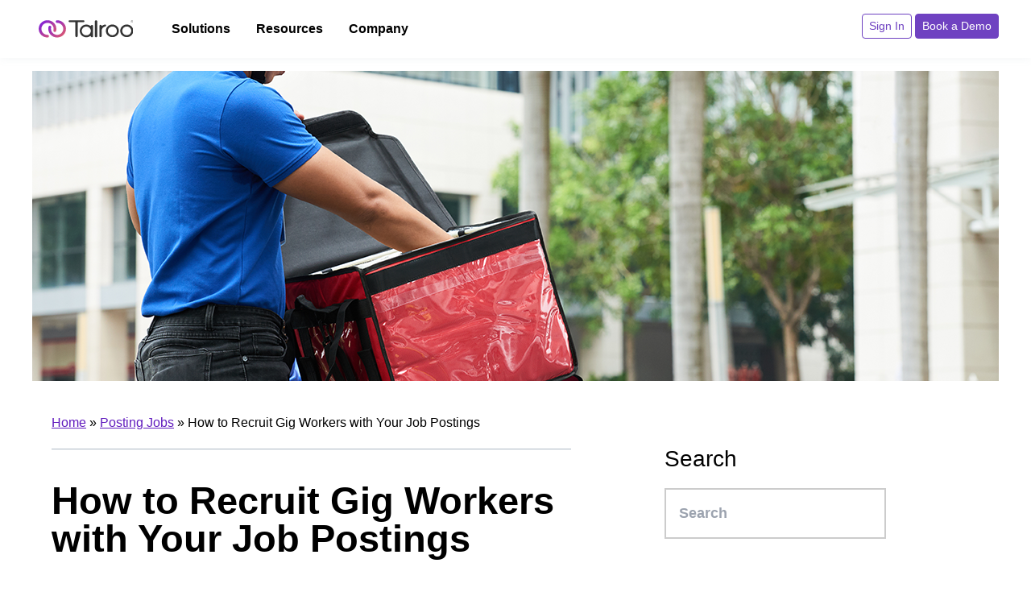

--- FILE ---
content_type: text/html; charset=UTF-8
request_url: https://www.talroo.com/blog/how-to-recruit-gig-workers-with-your-job-postings/
body_size: 15312
content:
<!doctype html>
<html lang="en-US">
  <head>
    <meta charset="utf-8">
    <meta name="viewport" content="width=device-width, initial-scale=1">
    <meta name='robots' content='index, follow, max-image-preview:large, max-snippet:-1, max-video-preview:-1' />
	<style>img:is([sizes="auto" i], [sizes^="auto," i]) { contain-intrinsic-size: 3000px 1500px }</style>
	
	<!-- This site is optimized with the Yoast SEO Premium plugin v24.5 (Yoast SEO v24.5) - https://yoast.com/wordpress/plugins/seo/ -->
	<title>How to Recruit Gig Workers with Your Job Postings</title>
	<meta name="description" content="Your job listings are the cornerstone of your strategy for recruiting gig and contract workers...you just have to reach them first. Here is how to do it:" />
	<link rel="canonical" href="https://www.talroo.com/blog/how-to-recruit-gig-workers-with-your-job-postings/" />
	<meta property="og:locale" content="en_US" />
	<meta property="og:type" content="article" />
	<meta property="og:title" content="How to Recruit Gig Workers with Your Job Postings" />
	<meta property="og:description" content="Your job listings are the cornerstone of your strategy for recruiting gig and contract workers...you just have to reach them first. Here is how to do it:" />
	<meta property="og:url" content="https://www.talroo.com/blog/how-to-recruit-gig-workers-with-your-job-postings/" />
	<meta property="og:site_name" content="Talroo" />
	<meta property="article:publisher" content="https://www.facebook.com/talroo.official/" />
	<meta property="article:published_time" content="2019-07-05T15:53:56+00:00" />
	<meta property="article:modified_time" content="2023-03-08T16:36:48+00:00" />
	<meta property="og:image" content="https://www.talroo.com/app/uploads/2019/07/recruitreach_gigcontractworkers-1200x385-1.webp" />
	<meta property="og:image:width" content="1200" />
	<meta property="og:image:height" content="385" />
	<meta property="og:image:type" content="image/webp" />
	<meta name="author" content="Jessica Miller-Merrell" />
	<meta name="twitter:card" content="summary_large_image" />
	<meta name="twitter:title" content="How to Recruit Gig Workers with Your Job Postings" />
	<meta name="twitter:creator" content="@talroo_official" />
	<meta name="twitter:site" content="@talroo_official" />
	<script type="application/ld+json" class="yoast-schema-graph">{"@context":"https://schema.org","@graph":[{"@type":"Article","@id":"https://www.talroo.com/blog/how-to-recruit-gig-workers-with-your-job-postings/#article","isPartOf":{"@id":"https://www.talroo.com/blog/how-to-recruit-gig-workers-with-your-job-postings/"},"author":{"name":"Jessica Miller-Merrell","@id":"https://www.talroo.com/#/schema/person/ef196899b2d4d17544219e0784347601"},"headline":"How to Recruit Gig Workers with Your Job Postings","datePublished":"2019-07-05T15:53:56+00:00","dateModified":"2023-03-08T16:36:48+00:00","mainEntityOfPage":{"@id":"https://www.talroo.com/blog/how-to-recruit-gig-workers-with-your-job-postings/"},"wordCount":745,"commentCount":0,"publisher":{"@id":"https://www.talroo.com/#organization"},"image":{"@id":"https://www.talroo.com/blog/how-to-recruit-gig-workers-with-your-job-postings/#primaryimage"},"thumbnailUrl":"https://www.talroo.com/app/uploads/2019/07/recruitreach_gigcontractworkers-1200x385-1.webp","articleSection":["Posting Jobs"],"inLanguage":"en-US","potentialAction":[{"@type":"CommentAction","name":"Comment","target":["https://www.talroo.com/blog/how-to-recruit-gig-workers-with-your-job-postings/#respond"]}]},{"@type":"WebPage","@id":"https://www.talroo.com/blog/how-to-recruit-gig-workers-with-your-job-postings/","url":"https://www.talroo.com/blog/how-to-recruit-gig-workers-with-your-job-postings/","name":"How to Recruit Gig Workers with Your Job Postings","isPartOf":{"@id":"https://www.talroo.com/#website"},"primaryImageOfPage":{"@id":"https://www.talroo.com/blog/how-to-recruit-gig-workers-with-your-job-postings/#primaryimage"},"image":{"@id":"https://www.talroo.com/blog/how-to-recruit-gig-workers-with-your-job-postings/#primaryimage"},"thumbnailUrl":"https://www.talroo.com/app/uploads/2019/07/recruitreach_gigcontractworkers-1200x385-1.webp","datePublished":"2019-07-05T15:53:56+00:00","dateModified":"2023-03-08T16:36:48+00:00","description":"Your job listings are the cornerstone of your strategy for recruiting gig and contract workers...you just have to reach them first. Here is how to do it:","breadcrumb":{"@id":"https://www.talroo.com/blog/how-to-recruit-gig-workers-with-your-job-postings/#breadcrumb"},"inLanguage":"en-US","potentialAction":[{"@type":"ReadAction","target":["https://www.talroo.com/blog/how-to-recruit-gig-workers-with-your-job-postings/"]}]},{"@type":"ImageObject","inLanguage":"en-US","@id":"https://www.talroo.com/blog/how-to-recruit-gig-workers-with-your-job-postings/#primaryimage","url":"https://www.talroo.com/app/uploads/2019/07/recruitreach_gigcontractworkers-1200x385-1.webp","contentUrl":"https://www.talroo.com/app/uploads/2019/07/recruitreach_gigcontractworkers-1200x385-1.webp","width":1200,"height":385},{"@type":"BreadcrumbList","@id":"https://www.talroo.com/blog/how-to-recruit-gig-workers-with-your-job-postings/#breadcrumb","itemListElement":[{"@type":"ListItem","position":1,"name":"Home","item":"https://www.talroo.com/"},{"@type":"ListItem","position":2,"name":"How to Recruit Gig Workers with Your Job Postings"}]},{"@type":"WebSite","@id":"https://www.talroo.com/#website","url":"https://www.talroo.com/","name":"Talroo","description":"Hire Essential Workers With Talroo’s Job Advertising Platform","publisher":{"@id":"https://www.talroo.com/#organization"},"potentialAction":[{"@type":"SearchAction","target":{"@type":"EntryPoint","urlTemplate":"https://www.talroo.com/?s={search_term_string}"},"query-input":{"@type":"PropertyValueSpecification","valueRequired":true,"valueName":"search_term_string"}}],"inLanguage":"en-US"},{"@type":"Organization","@id":"https://www.talroo.com/#organization","name":"Talroo","url":"https://www.talroo.com/","logo":{"@type":"ImageObject","inLanguage":"en-US","@id":"https://www.talroo.com/#/schema/logo/image/","url":"https://www.talroo.com/app/uploads/2022/08/news-talroo-logo.png","contentUrl":"https://www.talroo.com/app/uploads/2022/08/news-talroo-logo.png","width":160,"height":85,"caption":"Talroo"},"image":{"@id":"https://www.talroo.com/#/schema/logo/image/"},"sameAs":["https://www.facebook.com/talroo.official/","https://x.com/talroo_official","https://www.linkedin.com/company/talroo-official/","https://www.instagram.com/talroo_official/"]},{"@type":"Person","@id":"https://www.talroo.com/#/schema/person/ef196899b2d4d17544219e0784347601","name":"Jessica Miller-Merrell","image":{"@type":"ImageObject","inLanguage":"en-US","@id":"https://www.talroo.com/#/schema/person/image/","url":"https://secure.gravatar.com/avatar/689486d142faaefd0d847c8be82f2ac7?s=96&d=mm&r=g","contentUrl":"https://secure.gravatar.com/avatar/689486d142faaefd0d847c8be82f2ac7?s=96&d=mm&r=g","caption":"Jessica Miller-Merrell"},"description":"Jessica Miller-Merrell, SHRM-CP, SPHR, is a workplace change agent, author, and consultant focused on human resources and talent acquisition living in Austin, TX. Recognized by Forbes as a top 50 social media influencer, she’s the founder of Workology.com, a workplace HR resource, and host of the Workology Podcast.","url":"https://www.talroo.com/blog/author/jessica-miller-merrell/"}]}</script>
	<!-- / Yoast SEO Premium plugin. -->


<link rel='dns-prefetch' href='//www.talroo.com' />
<link rel='dns-prefetch' href='//js.hsforms.net' />
<link rel="alternate" type="application/rss+xml" title="Talroo &raquo; How to Recruit Gig Workers with Your Job Postings Comments Feed" href="https://www.talroo.com/blog/how-to-recruit-gig-workers-with-your-job-postings/feed/" />
<script>
window._wpemojiSettings = {"baseUrl":"https:\/\/s.w.org\/images\/core\/emoji\/15.0.3\/72x72\/","ext":".png","svgUrl":"https:\/\/s.w.org\/images\/core\/emoji\/15.0.3\/svg\/","svgExt":".svg","source":{"concatemoji":"https:\/\/www.talroo.com\/wp\/wp-includes\/js\/wp-emoji-release.min.js?ver=6.7.2"}};
/*! This file is auto-generated */
!function(i,n){var o,s,e;function c(e){try{var t={supportTests:e,timestamp:(new Date).valueOf()};sessionStorage.setItem(o,JSON.stringify(t))}catch(e){}}function p(e,t,n){e.clearRect(0,0,e.canvas.width,e.canvas.height),e.fillText(t,0,0);var t=new Uint32Array(e.getImageData(0,0,e.canvas.width,e.canvas.height).data),r=(e.clearRect(0,0,e.canvas.width,e.canvas.height),e.fillText(n,0,0),new Uint32Array(e.getImageData(0,0,e.canvas.width,e.canvas.height).data));return t.every(function(e,t){return e===r[t]})}function u(e,t,n){switch(t){case"flag":return n(e,"\ud83c\udff3\ufe0f\u200d\u26a7\ufe0f","\ud83c\udff3\ufe0f\u200b\u26a7\ufe0f")?!1:!n(e,"\ud83c\uddfa\ud83c\uddf3","\ud83c\uddfa\u200b\ud83c\uddf3")&&!n(e,"\ud83c\udff4\udb40\udc67\udb40\udc62\udb40\udc65\udb40\udc6e\udb40\udc67\udb40\udc7f","\ud83c\udff4\u200b\udb40\udc67\u200b\udb40\udc62\u200b\udb40\udc65\u200b\udb40\udc6e\u200b\udb40\udc67\u200b\udb40\udc7f");case"emoji":return!n(e,"\ud83d\udc26\u200d\u2b1b","\ud83d\udc26\u200b\u2b1b")}return!1}function f(e,t,n){var r="undefined"!=typeof WorkerGlobalScope&&self instanceof WorkerGlobalScope?new OffscreenCanvas(300,150):i.createElement("canvas"),a=r.getContext("2d",{willReadFrequently:!0}),o=(a.textBaseline="top",a.font="600 32px Arial",{});return e.forEach(function(e){o[e]=t(a,e,n)}),o}function t(e){var t=i.createElement("script");t.src=e,t.defer=!0,i.head.appendChild(t)}"undefined"!=typeof Promise&&(o="wpEmojiSettingsSupports",s=["flag","emoji"],n.supports={everything:!0,everythingExceptFlag:!0},e=new Promise(function(e){i.addEventListener("DOMContentLoaded",e,{once:!0})}),new Promise(function(t){var n=function(){try{var e=JSON.parse(sessionStorage.getItem(o));if("object"==typeof e&&"number"==typeof e.timestamp&&(new Date).valueOf()<e.timestamp+604800&&"object"==typeof e.supportTests)return e.supportTests}catch(e){}return null}();if(!n){if("undefined"!=typeof Worker&&"undefined"!=typeof OffscreenCanvas&&"undefined"!=typeof URL&&URL.createObjectURL&&"undefined"!=typeof Blob)try{var e="postMessage("+f.toString()+"("+[JSON.stringify(s),u.toString(),p.toString()].join(",")+"));",r=new Blob([e],{type:"text/javascript"}),a=new Worker(URL.createObjectURL(r),{name:"wpTestEmojiSupports"});return void(a.onmessage=function(e){c(n=e.data),a.terminate(),t(n)})}catch(e){}c(n=f(s,u,p))}t(n)}).then(function(e){for(var t in e)n.supports[t]=e[t],n.supports.everything=n.supports.everything&&n.supports[t],"flag"!==t&&(n.supports.everythingExceptFlag=n.supports.everythingExceptFlag&&n.supports[t]);n.supports.everythingExceptFlag=n.supports.everythingExceptFlag&&!n.supports.flag,n.DOMReady=!1,n.readyCallback=function(){n.DOMReady=!0}}).then(function(){return e}).then(function(){var e;n.supports.everything||(n.readyCallback(),(e=n.source||{}).concatemoji?t(e.concatemoji):e.wpemoji&&e.twemoji&&(t(e.twemoji),t(e.wpemoji)))}))}((window,document),window._wpemojiSettings);
</script>
<style id='wp-emoji-styles-inline-css'>

	img.wp-smiley, img.emoji {
		display: inline !important;
		border: none !important;
		box-shadow: none !important;
		height: 1em !important;
		width: 1em !important;
		margin: 0 0.07em !important;
		vertical-align: -0.1em !important;
		background: none !important;
		padding: 0 !important;
	}
</style>
<link rel='stylesheet' id='wp-block-library-css' href='https://www.talroo.com/wp/wp-includes/css/dist/block-library/style.min.css?ver=6.7.2' media='all' />
<style id='safe-svg-svg-icon-style-inline-css'>
.safe-svg-cover{text-align:center}.safe-svg-cover .safe-svg-inside{display:inline-block;max-width:100%}.safe-svg-cover svg{fill:currentColor;height:100%;max-height:100%;max-width:100%;width:100%}

</style>
<style id='global-styles-inline-css'>
:root{--wp--preset--aspect-ratio--square: 1;--wp--preset--aspect-ratio--4-3: 4/3;--wp--preset--aspect-ratio--3-4: 3/4;--wp--preset--aspect-ratio--3-2: 3/2;--wp--preset--aspect-ratio--2-3: 2/3;--wp--preset--aspect-ratio--16-9: 16/9;--wp--preset--aspect-ratio--9-16: 9/16;--wp--preset--color--black: #000000;--wp--preset--color--cyan-bluish-gray: #abb8c3;--wp--preset--color--white: #ffffff;--wp--preset--color--pale-pink: #f78da7;--wp--preset--color--vivid-red: #cf2e2e;--wp--preset--color--luminous-vivid-orange: #ff6900;--wp--preset--color--luminous-vivid-amber: #fcb900;--wp--preset--color--light-green-cyan: #7bdcb5;--wp--preset--color--vivid-green-cyan: #00d084;--wp--preset--color--pale-cyan-blue: #8ed1fc;--wp--preset--color--vivid-cyan-blue: #0693e3;--wp--preset--color--vivid-purple: #9b51e0;--wp--preset--color--primary: #525ddc;--wp--preset--gradient--vivid-cyan-blue-to-vivid-purple: linear-gradient(135deg,rgba(6,147,227,1) 0%,rgb(155,81,224) 100%);--wp--preset--gradient--light-green-cyan-to-vivid-green-cyan: linear-gradient(135deg,rgb(122,220,180) 0%,rgb(0,208,130) 100%);--wp--preset--gradient--luminous-vivid-amber-to-luminous-vivid-orange: linear-gradient(135deg,rgba(252,185,0,1) 0%,rgba(255,105,0,1) 100%);--wp--preset--gradient--luminous-vivid-orange-to-vivid-red: linear-gradient(135deg,rgba(255,105,0,1) 0%,rgb(207,46,46) 100%);--wp--preset--gradient--very-light-gray-to-cyan-bluish-gray: linear-gradient(135deg,rgb(238,238,238) 0%,rgb(169,184,195) 100%);--wp--preset--gradient--cool-to-warm-spectrum: linear-gradient(135deg,rgb(74,234,220) 0%,rgb(151,120,209) 20%,rgb(207,42,186) 40%,rgb(238,44,130) 60%,rgb(251,105,98) 80%,rgb(254,248,76) 100%);--wp--preset--gradient--blush-light-purple: linear-gradient(135deg,rgb(255,206,236) 0%,rgb(152,150,240) 100%);--wp--preset--gradient--blush-bordeaux: linear-gradient(135deg,rgb(254,205,165) 0%,rgb(254,45,45) 50%,rgb(107,0,62) 100%);--wp--preset--gradient--luminous-dusk: linear-gradient(135deg,rgb(255,203,112) 0%,rgb(199,81,192) 50%,rgb(65,88,208) 100%);--wp--preset--gradient--pale-ocean: linear-gradient(135deg,rgb(255,245,203) 0%,rgb(182,227,212) 50%,rgb(51,167,181) 100%);--wp--preset--gradient--electric-grass: linear-gradient(135deg,rgb(202,248,128) 0%,rgb(113,206,126) 100%);--wp--preset--gradient--midnight: linear-gradient(135deg,rgb(2,3,129) 0%,rgb(40,116,252) 100%);--wp--preset--font-size--small: 13px;--wp--preset--font-size--medium: 20px;--wp--preset--font-size--large: 36px;--wp--preset--font-size--x-large: 42px;--wp--preset--font-size--xxs: 0.5rem;--wp--preset--font-size--xs: 0.75rem;--wp--preset--font-size--sm: 0.875rem;--wp--preset--font-size--smmd: 0.95rem;--wp--preset--font-size--md: 1rem;--wp--preset--font-size--mdlg: 1.25rem;--wp--preset--font-size--lg: 1.5rem;--wp--preset--font-size--xl: 1.75rem;--wp--preset--font-size--2-xl: 2rem;--wp--preset--font-size--2-5-xl: 2.25rem;--wp--preset--font-size--3-xl: 2.5rem;--wp--preset--font-size--4-xl: 3rem;--wp--preset--font-size--5-xl: 3.5rem;--wp--preset--spacing--20: 0.44rem;--wp--preset--spacing--30: 0.67rem;--wp--preset--spacing--40: 1rem;--wp--preset--spacing--50: 1.5rem;--wp--preset--spacing--60: 2.25rem;--wp--preset--spacing--70: 3.38rem;--wp--preset--spacing--80: 5.06rem;--wp--preset--shadow--natural: 6px 6px 9px rgba(0, 0, 0, 0.2);--wp--preset--shadow--deep: 12px 12px 50px rgba(0, 0, 0, 0.4);--wp--preset--shadow--sharp: 6px 6px 0px rgba(0, 0, 0, 0.2);--wp--preset--shadow--outlined: 6px 6px 0px -3px rgba(255, 255, 255, 1), 6px 6px rgba(0, 0, 0, 1);--wp--preset--shadow--crisp: 6px 6px 0px rgba(0, 0, 0, 1);}:where(body) { margin: 0; }.wp-site-blocks > .alignleft { float: left; margin-right: 2em; }.wp-site-blocks > .alignright { float: right; margin-left: 2em; }.wp-site-blocks > .aligncenter { justify-content: center; margin-left: auto; margin-right: auto; }:where(.is-layout-flex){gap: 0.5em;}:where(.is-layout-grid){gap: 0.5em;}.is-layout-flow > .alignleft{float: left;margin-inline-start: 0;margin-inline-end: 2em;}.is-layout-flow > .alignright{float: right;margin-inline-start: 2em;margin-inline-end: 0;}.is-layout-flow > .aligncenter{margin-left: auto !important;margin-right: auto !important;}.is-layout-constrained > .alignleft{float: left;margin-inline-start: 0;margin-inline-end: 2em;}.is-layout-constrained > .alignright{float: right;margin-inline-start: 2em;margin-inline-end: 0;}.is-layout-constrained > .aligncenter{margin-left: auto !important;margin-right: auto !important;}.is-layout-constrained > :where(:not(.alignleft):not(.alignright):not(.alignfull)){margin-left: auto !important;margin-right: auto !important;}body .is-layout-flex{display: flex;}.is-layout-flex{flex-wrap: wrap;align-items: center;}.is-layout-flex > :is(*, div){margin: 0;}body .is-layout-grid{display: grid;}.is-layout-grid > :is(*, div){margin: 0;}body{padding-top: 0px;padding-right: 0px;padding-bottom: 0px;padding-left: 0px;}a:where(:not(.wp-element-button)){text-decoration: underline;}:root :where(.wp-element-button, .wp-block-button__link){background-color: #32373c;border-width: 0;color: #fff;font-family: inherit;font-size: inherit;line-height: inherit;padding: calc(0.667em + 2px) calc(1.333em + 2px);text-decoration: none;}.has-black-color{color: var(--wp--preset--color--black) !important;}.has-cyan-bluish-gray-color{color: var(--wp--preset--color--cyan-bluish-gray) !important;}.has-white-color{color: var(--wp--preset--color--white) !important;}.has-pale-pink-color{color: var(--wp--preset--color--pale-pink) !important;}.has-vivid-red-color{color: var(--wp--preset--color--vivid-red) !important;}.has-luminous-vivid-orange-color{color: var(--wp--preset--color--luminous-vivid-orange) !important;}.has-luminous-vivid-amber-color{color: var(--wp--preset--color--luminous-vivid-amber) !important;}.has-light-green-cyan-color{color: var(--wp--preset--color--light-green-cyan) !important;}.has-vivid-green-cyan-color{color: var(--wp--preset--color--vivid-green-cyan) !important;}.has-pale-cyan-blue-color{color: var(--wp--preset--color--pale-cyan-blue) !important;}.has-vivid-cyan-blue-color{color: var(--wp--preset--color--vivid-cyan-blue) !important;}.has-vivid-purple-color{color: var(--wp--preset--color--vivid-purple) !important;}.has-primary-color{color: var(--wp--preset--color--primary) !important;}.has-black-background-color{background-color: var(--wp--preset--color--black) !important;}.has-cyan-bluish-gray-background-color{background-color: var(--wp--preset--color--cyan-bluish-gray) !important;}.has-white-background-color{background-color: var(--wp--preset--color--white) !important;}.has-pale-pink-background-color{background-color: var(--wp--preset--color--pale-pink) !important;}.has-vivid-red-background-color{background-color: var(--wp--preset--color--vivid-red) !important;}.has-luminous-vivid-orange-background-color{background-color: var(--wp--preset--color--luminous-vivid-orange) !important;}.has-luminous-vivid-amber-background-color{background-color: var(--wp--preset--color--luminous-vivid-amber) !important;}.has-light-green-cyan-background-color{background-color: var(--wp--preset--color--light-green-cyan) !important;}.has-vivid-green-cyan-background-color{background-color: var(--wp--preset--color--vivid-green-cyan) !important;}.has-pale-cyan-blue-background-color{background-color: var(--wp--preset--color--pale-cyan-blue) !important;}.has-vivid-cyan-blue-background-color{background-color: var(--wp--preset--color--vivid-cyan-blue) !important;}.has-vivid-purple-background-color{background-color: var(--wp--preset--color--vivid-purple) !important;}.has-primary-background-color{background-color: var(--wp--preset--color--primary) !important;}.has-black-border-color{border-color: var(--wp--preset--color--black) !important;}.has-cyan-bluish-gray-border-color{border-color: var(--wp--preset--color--cyan-bluish-gray) !important;}.has-white-border-color{border-color: var(--wp--preset--color--white) !important;}.has-pale-pink-border-color{border-color: var(--wp--preset--color--pale-pink) !important;}.has-vivid-red-border-color{border-color: var(--wp--preset--color--vivid-red) !important;}.has-luminous-vivid-orange-border-color{border-color: var(--wp--preset--color--luminous-vivid-orange) !important;}.has-luminous-vivid-amber-border-color{border-color: var(--wp--preset--color--luminous-vivid-amber) !important;}.has-light-green-cyan-border-color{border-color: var(--wp--preset--color--light-green-cyan) !important;}.has-vivid-green-cyan-border-color{border-color: var(--wp--preset--color--vivid-green-cyan) !important;}.has-pale-cyan-blue-border-color{border-color: var(--wp--preset--color--pale-cyan-blue) !important;}.has-vivid-cyan-blue-border-color{border-color: var(--wp--preset--color--vivid-cyan-blue) !important;}.has-vivid-purple-border-color{border-color: var(--wp--preset--color--vivid-purple) !important;}.has-primary-border-color{border-color: var(--wp--preset--color--primary) !important;}.has-vivid-cyan-blue-to-vivid-purple-gradient-background{background: var(--wp--preset--gradient--vivid-cyan-blue-to-vivid-purple) !important;}.has-light-green-cyan-to-vivid-green-cyan-gradient-background{background: var(--wp--preset--gradient--light-green-cyan-to-vivid-green-cyan) !important;}.has-luminous-vivid-amber-to-luminous-vivid-orange-gradient-background{background: var(--wp--preset--gradient--luminous-vivid-amber-to-luminous-vivid-orange) !important;}.has-luminous-vivid-orange-to-vivid-red-gradient-background{background: var(--wp--preset--gradient--luminous-vivid-orange-to-vivid-red) !important;}.has-very-light-gray-to-cyan-bluish-gray-gradient-background{background: var(--wp--preset--gradient--very-light-gray-to-cyan-bluish-gray) !important;}.has-cool-to-warm-spectrum-gradient-background{background: var(--wp--preset--gradient--cool-to-warm-spectrum) !important;}.has-blush-light-purple-gradient-background{background: var(--wp--preset--gradient--blush-light-purple) !important;}.has-blush-bordeaux-gradient-background{background: var(--wp--preset--gradient--blush-bordeaux) !important;}.has-luminous-dusk-gradient-background{background: var(--wp--preset--gradient--luminous-dusk) !important;}.has-pale-ocean-gradient-background{background: var(--wp--preset--gradient--pale-ocean) !important;}.has-electric-grass-gradient-background{background: var(--wp--preset--gradient--electric-grass) !important;}.has-midnight-gradient-background{background: var(--wp--preset--gradient--midnight) !important;}.has-small-font-size{font-size: var(--wp--preset--font-size--small) !important;}.has-medium-font-size{font-size: var(--wp--preset--font-size--medium) !important;}.has-large-font-size{font-size: var(--wp--preset--font-size--large) !important;}.has-x-large-font-size{font-size: var(--wp--preset--font-size--x-large) !important;}.has-xxs-font-size{font-size: var(--wp--preset--font-size--xxs) !important;}.has-xs-font-size{font-size: var(--wp--preset--font-size--xs) !important;}.has-sm-font-size{font-size: var(--wp--preset--font-size--sm) !important;}.has-smmd-font-size{font-size: var(--wp--preset--font-size--smmd) !important;}.has-md-font-size{font-size: var(--wp--preset--font-size--md) !important;}.has-mdlg-font-size{font-size: var(--wp--preset--font-size--mdlg) !important;}.has-lg-font-size{font-size: var(--wp--preset--font-size--lg) !important;}.has-xl-font-size{font-size: var(--wp--preset--font-size--xl) !important;}.has-2-xl-font-size{font-size: var(--wp--preset--font-size--2-xl) !important;}.has-2-5-xl-font-size{font-size: var(--wp--preset--font-size--2-5-xl) !important;}.has-3-xl-font-size{font-size: var(--wp--preset--font-size--3-xl) !important;}.has-4-xl-font-size{font-size: var(--wp--preset--font-size--4-xl) !important;}.has-5-xl-font-size{font-size: var(--wp--preset--font-size--5-xl) !important;}
:where(.wp-block-post-template.is-layout-flex){gap: 1.25em;}:where(.wp-block-post-template.is-layout-grid){gap: 1.25em;}
:where(.wp-block-columns.is-layout-flex){gap: 2em;}:where(.wp-block-columns.is-layout-grid){gap: 2em;}
:root :where(.wp-block-pullquote){font-size: 1.5em;line-height: 1.6;}
</style>
<link rel='stylesheet' id='app/0-css' href='https://www.talroo.com/app/themes/talroo/public/app.3875f0.css' media='all' />
<script src="https://js.hsforms.net/forms/v2.js?ver=6.7.2" id="hubspot-js"></script>
<link rel="https://api.w.org/" href="https://www.talroo.com/wp-json/" /><link rel="alternate" title="JSON" type="application/json" href="https://www.talroo.com/wp-json/wp/v2/posts/7304" /><link rel="EditURI" type="application/rsd+xml" title="RSD" href="https://www.talroo.com/wp/xmlrpc.php?rsd" />
<meta name="generator" content="WordPress 6.7.2" />
<link rel='shortlink' href='https://www.talroo.com/?p=7304' />
<link rel="alternate" title="oEmbed (JSON)" type="application/json+oembed" href="https://www.talroo.com/wp-json/oembed/1.0/embed?url=https%3A%2F%2Fwww.talroo.com%2Fblog%2Fhow-to-recruit-gig-workers-with-your-job-postings%2F" />
<link rel="alternate" title="oEmbed (XML)" type="text/xml+oembed" href="https://www.talroo.com/wp-json/oembed/1.0/embed?url=https%3A%2F%2Fwww.talroo.com%2Fblog%2Fhow-to-recruit-gig-workers-with-your-job-postings%2F&#038;format=xml" />
<link rel="icon" href="https://www.talroo.com/app/uploads/2022/09/cropped-icon-32x32.png" sizes="32x32" />
<link rel="icon" href="https://www.talroo.com/app/uploads/2022/09/cropped-icon-192x192.png" sizes="192x192" />
<link rel="apple-touch-icon" href="https://www.talroo.com/app/uploads/2022/09/cropped-icon-180x180.png" />
<meta name="msapplication-TileImage" content="https://www.talroo.com/app/uploads/2022/09/cropped-icon-270x270.png" />
    <!-- Google Optimize -->
    <style>.async-hide { opacity: 0 !important} </style>
    <script>(function(a,s,y,n,c,h,i,d,e){s.className+=' '+y;h.start=1*new Date;
    h.end=i=function(){s.className=s.className.replace(RegExp(' ?'+y),'')};
    (a[n]=a[n]||[]).hide=h;setTimeout(function(){i();h.end=null},c);h.timeout=c;
    })(window,document.documentElement,'async-hide','dataLayer',4000,
    {'GTM-MGW2G7K':true});</script>
    <!-- End Google Optimize -->

    <!-- Google Tag Manager -->
    <script>(function(w,d,s,l,i){w[l]=w[l]||[];w[l].push({'gtm.start':
    new Date().getTime(),event:'gtm.js'});var f=d.getElementsByTagName(s)[0],
    j=d.createElement(s),dl=l!='dataLayer'?'&l='+l:'';j.async=true;j.src=
    'https://www.googletagmanager.com/gtm.js?id='+i+dl;f.parentNode.insertBefore(j,f);
    })(window,document,'script','dataLayer','GTM-MGW2G7K');</script>
    <!-- End Google Tag Manager -->
  </head>

  <body class="post-template-default single single-post postid-7304 single-format-standard wp-embed-responsive how-to-recruit-gig-workers-with-your-job-postings">
    <!-- Google Tag Manager (noscript) -->
    <noscript><iframe src="https://www.googletagmanager.com/ns.html?id=GTM-MGW2G7K"
    height="0" width="0" style="display:none;visibility:hidden"></iframe></noscript>
    <!-- End Google Tag Manager (noscript) -->

    <!-- Zoominfo pixel (noscript) -->
    <noscript>
      <img src="https://ws.zoominfo.com/pixel/QS2efGX8H0e2eD8WmUoI" width="1" height="1" style="display: none;" />
    </noscript>
    <!-- End Zoominfo pixel (noscript) -->
        
    <div id="app">
      <a class="sr-only focus:not-sr-only" href="#main">
  Skip to content
</a>

<header class="bg-white sticky top-0">
  <nav class="container relative md:flex lg:flex-row md:flex-col sm:block lg:items-center md:items-justified-left mx-auto" aria-label="Footer Menu">

    <a class="brand block text-left mr-5 p-2" href="https://www.talroo.com/">
      <img src="https://www.talroo.com/app/themes/talroo/resources/images/logo.svg" alt='Talroo Logo'>
    </a>

    <button id="navbar__button--mobile" type="button" class="absolute mobile-toggle navbar-toggler u-hamburger collapsed" aria-label="Toggle navigation" aria-expanded="false" aria-controls="navBar" data-toggle="collapse" data-target="#navBar">
      <span id="hamburgerTrigger" class="u-hamburger__box">
        <span class="u-hamburger__inner"></span>
      </span>
    </button>

    <div class="md:flex flex-grow items-center mobile-bits closed">

      
            <div class="flex-grow"><ul id="menu-main-menu" class="nav"><li class="group md:mr-2 lg:mr-3 navigation-top-level md:inline-block block closed" tabindex="0"><span class="group md:inline-block block py-3 md:py-4 px-2 font-semi_bold hover:no-underline"><span>Solutions</span></span><div class="main-navigation-submenu md:mx-0 mx-2 rounded-b-md relative md:absolute md:border-t-2 border-purple" style="background-color: #F0EDFB;"><ul class="w-full md:w-1/2 bg-white p-1 md:p-2 "><li class="group md:inline-block block py-1 md:py-2 px-2 font-semi_bold">Products</li><li class="last:mb-0 mb-1"><a href="https://www.talroo.com/tap/" target="" class="main-nav-entry group flex items-center py-1 px-2 rounded-md font-semi_bold hover:bg-purple hover:no-underline hover:text-white"><img src="https://www.talroo.com/app/themes/talroo/resources/images/icons/icon-insights.svg" aria-hidden="true" class="small-primary-navigation-icon bg-white inline-block mr-2 md:mr-3 rounded-sm object-contain" alt="icon insights"><span>Talroo Ad Platform</span></a></li><li class="last:mb-0 mb-1"><a href="https://www.talroo.com/events/" target="" class="main-nav-entry group flex items-center py-1 px-2 rounded-md font-semi_bold hover:bg-purple hover:no-underline hover:text-white"><img src="https://www.talroo.com/app/themes/talroo/resources/images/icons/talroo-events-icon.svg" aria-hidden="true" class="small-primary-navigation-icon bg-white inline-block mr-2 md:mr-3 rounded-sm object-contain" alt="talroo events icon"><span>Talroo Events</span></a></li><li class="last:mb-0 mb-1"><a href="https://www.talroo.com/insights/" target="" class="main-nav-entry group flex items-center py-1 px-2 rounded-md font-semi_bold hover:bg-purple hover:no-underline hover:text-white"><img src="https://www.talroo.com/app/themes/talroo/resources/images/icons/insights-icon.svg" aria-hidden="true" class="small-primary-navigation-icon bg-white inline-block mr-2 md:mr-3 rounded-sm object-contain" alt="insights icon"><span>Talroo Insights</span></a></li><li class="last:mb-0 mb-1"><a href="https://www.talroo.com/pro/" target="" class="main-nav-entry group flex items-center py-1 px-2 rounded-md font-semi_bold hover:bg-purple hover:no-underline hover:text-white"><img src="https://www.talroo.com/app/themes/talroo/resources/images/icons/icon-talroo-pro.svg" aria-hidden="true" class="small-primary-navigation-icon bg-white inline-block mr-2 md:mr-3 rounded-sm object-contain" alt="icon talroo pro"><span>Talroo Pro</span></a></li></ul><ul class="w-full md:w-1/2 bg-white p-1 md:p-2 "><li class="group md:inline-block block py-1 md:py-2 px-2 font-semi_bold">Industries</li><li class="last:mb-0 mb-1"><a href="https://www.talroo.com/industry/customer-service/" target="" class="main-nav-entry group flex items-center py-1 px-2 rounded-md font-semi_bold hover:bg-purple hover:no-underline hover:text-white"><img src="https://www.talroo.com/app/themes/talroo/resources/images/icons/customer-service-pill-icon-purple.svg" aria-hidden="true" class="small-primary-navigation-icon bg-white inline-block mr-2 md:mr-3 rounded-sm object-contain" alt="customer service pill icon purple"><span>Customer Service & Call Center</span></a></li><li class="last:mb-0 mb-1"><a href="https://www.talroo.com/industry/financial/" target="" class="main-nav-entry group flex items-center py-1 px-2 rounded-md font-semi_bold hover:bg-purple hover:no-underline hover:text-white"><img src="https://www.talroo.com/app/themes/talroo/resources/images/icons/financial-services-pill-icon-purple.svg" aria-hidden="true" class="small-primary-navigation-icon bg-white inline-block mr-2 md:mr-3 rounded-sm object-contain" alt="financial services pill icon purple"><span>Financial Services</span></a></li><li class="last:mb-0 mb-1"><a href="https://www.talroo.com/industry/food-service/" target="" class="main-nav-entry group flex items-center py-1 px-2 rounded-md font-semi_bold hover:bg-purple hover:no-underline hover:text-white"><img src="https://www.talroo.com/app/themes/talroo/resources/images/icons/restaurant-pill-icon-purple.svg" aria-hidden="true" class="small-primary-navigation-icon bg-white inline-block mr-2 md:mr-3 rounded-sm object-contain" alt="restaurant pill icon purple"><span>Food Service</span></a></li><li class="last:mb-0 mb-1"><a href="https://www.talroo.com/industry/gig-economy/" target="" class="main-nav-entry group flex items-center py-1 px-2 rounded-md font-semi_bold hover:bg-purple hover:no-underline hover:text-white"><img src="https://www.talroo.com/app/themes/talroo/resources/images/icons/gig-economy-pill-icon-purple.svg" aria-hidden="true" class="small-primary-navigation-icon bg-white inline-block mr-2 md:mr-3 rounded-sm object-contain" alt="gig economy pill icon purple"><span>Gig Economy</span></a></li><li class="last:mb-0 mb-1"><a href="https://www.talroo.com/industry/retail/" target="" class="main-nav-entry group flex items-center py-1 px-2 rounded-md font-semi_bold hover:bg-purple hover:no-underline hover:text-white"><img src="https://www.talroo.com/app/themes/talroo/resources/images/icons/retail-pill-icon-purple.svg" aria-hidden="true" class="small-primary-navigation-icon bg-white inline-block mr-2 md:mr-3 rounded-sm object-contain" alt="retail pill icon purple"><span>Grocery & Retail</span></a></li><li class="last:mb-0 mb-1"><a href="https://www.talroo.com/industry/healthcare/" target="" class="main-nav-entry group flex items-center py-1 px-2 rounded-md font-semi_bold hover:bg-purple hover:no-underline hover:text-white"><img src="https://www.talroo.com/app/themes/talroo/resources/images/icons/healthcare-pill-icon-purple.svg" aria-hidden="true" class="small-primary-navigation-icon bg-white inline-block mr-2 md:mr-3 rounded-sm object-contain" alt="healthcare pill icon purple"><span>Healthcare & Caregiving</span></a></li><li class="last:mb-0 mb-1"><a href="https://www.talroo.com/industry/logistics/" target="" class="main-nav-entry group flex items-center py-1 px-2 rounded-md font-semi_bold hover:bg-purple hover:no-underline hover:text-white"><img src="https://www.talroo.com/app/themes/talroo/resources/images/icons/transp-logistics-pill-icon-purple.svg" aria-hidden="true" class="small-primary-navigation-icon bg-white inline-block mr-2 md:mr-3 rounded-sm object-contain" alt="transp logistics pill icon purple"><span>Logistics</span></a></li><li class="last:mb-0 mb-1"><a href="https://www.talroo.com/industry/manufacturing/" target="" class="main-nav-entry group flex items-center py-1 px-2 rounded-md font-semi_bold hover:bg-purple hover:no-underline hover:text-white"><img src="https://www.talroo.com/app/themes/talroo/resources/images/icons/manufacturing-pill-icon-purple.svg" aria-hidden="true" class="small-primary-navigation-icon bg-white inline-block mr-2 md:mr-3 rounded-sm object-contain" alt="manufacturing pill icon purple"><span>Manufacturing</span></a></li><li class="last:mb-0 mb-1"><a href="https://www.talroo.com/industry/trucking-transportation/" target="" class="main-nav-entry group flex items-center py-1 px-2 rounded-md font-semi_bold hover:bg-purple hover:no-underline hover:text-white"><img src="https://www.talroo.com/app/themes/talroo/resources/images/icons/trucking-transportation-pill-icon-purple.svg" aria-hidden="true" class="small-primary-navigation-icon bg-white inline-block mr-2 md:mr-3 rounded-sm object-contain" alt="trucking transportation pill icon purple"><span>Trucking</span></a></li><li class="last:mb-0 mb-1"><a href="https://www.talroo.com/industry/warehouse/" target="" class="main-nav-entry group flex items-center py-1 px-2 rounded-md font-semi_bold hover:bg-purple hover:no-underline hover:text-white"><img src="https://www.talroo.com/app/themes/talroo/resources/images/icons/fulfillment-icon-purple.svg" aria-hidden="true" class="small-primary-navigation-icon bg-white inline-block mr-2 md:mr-3 rounded-sm object-contain" alt="fulfillment icon purple"><span>Warehouse</span></a></li><li class="last:mb-0 mb-1"><a href="https://www.talroo.com/industry/" target="" class="main-nav-entry group flex items-center py-1 px-2 rounded-md font-semi_bold hover:bg-purple hover:no-underline hover:text-white"><img src="https://www.talroo.com/app/themes/talroo/resources/images/icons/industry-icon.svg" aria-hidden="true" class="small-primary-navigation-icon bg-white inline-block mr-2 md:mr-3 rounded-sm object-contain" alt="industry icon"><span>Other Industries</span></a></li></ul><ul class="w-full md:w-1/2 bg-white p-1 md:p-2 "><li class="group md:inline-block block py-1 md:py-2 px-2 font-semi_bold">Partners</li><li class="last:mb-0 mb-1"><a href="https://www.talroo.com/partners/applicant-tracking-systems/" target="" class="main-nav-entry group flex items-center py-1 px-2 rounded-md font-semi_bold hover:bg-purple hover:no-underline hover:text-white"><img src="https://www.talroo.com/app/themes/talroo/resources/images/icons/ats-icon-purple.svg" aria-hidden="true" class="small-primary-navigation-icon bg-white inline-block mr-2 md:mr-3 rounded-sm object-contain" alt="ats icon purple"><span>Applicant Tracking Systems</span></a></li><li class="last:mb-0 mb-1"><a href="https://www.talroo.com/channel-partners/" target="" class="main-nav-entry group flex items-center py-1 px-2 rounded-md font-semi_bold hover:bg-purple hover:no-underline hover:text-white"><img src="https://www.talroo.com/app/themes/talroo/resources/images/icons/channel_partner_icon.svg" aria-hidden="true" class="small-primary-navigation-icon bg-white inline-block mr-2 md:mr-3 rounded-sm object-contain" alt="channel_partner_icon"><span>Channel Partners</span></a></li><li class="last:mb-0 mb-1"><a href="https://www.talroo.com/partners/programmatic-advertising/" target="" class="main-nav-entry group flex items-center py-1 px-2 rounded-md font-semi_bold hover:bg-purple hover:no-underline hover:text-white"><img src="https://www.talroo.com/app/themes/talroo/resources/images/icons/programmatic-icon-purple.svg" aria-hidden="true" class="small-primary-navigation-icon bg-white inline-block mr-2 md:mr-3 rounded-sm object-contain" alt="programmatic icon purple"><span>Programmatic Advertising</span></a></li><li class="last:mb-0 mb-1"><a href="https://www.talroo.com/publisher/" target="" class="main-nav-entry group flex items-center py-1 px-2 rounded-md font-semi_bold hover:bg-purple hover:no-underline hover:text-white"><img src="https://www.talroo.com/app/themes/talroo/resources/images/icons/publisher-icon.svg" aria-hidden="true" class="small-primary-navigation-icon bg-white inline-block mr-2 md:mr-3 rounded-sm object-contain" alt="publisher icon"><span>Publishers</span></a></li><li class="last:mb-0 mb-1"><a href="https://www.talroo.com/partners/recruitment-advertising-agencies/" target="" class="main-nav-entry group flex items-center py-1 px-2 rounded-md font-semi_bold hover:bg-purple hover:no-underline hover:text-white"><img src="https://www.talroo.com/app/themes/talroo/resources/images/icons/recruitment-advertising-icon-purple.svg" aria-hidden="true" class="small-primary-navigation-icon bg-white inline-block mr-2 md:mr-3 rounded-sm object-contain" alt="recruitment advertising icon purple"><span>Recruitment Ad Agencies</span></a></li><li class="last:mb-0 mb-1"><a href="https://www.talroo.com/partners/recruitment-marketing/" target="" class="main-nav-entry group flex items-center py-1 px-2 rounded-md font-semi_bold hover:bg-purple hover:no-underline hover:text-white"><img src="https://www.talroo.com/app/themes/talroo/resources/images/icons/recruitment-marketing-icon-purple.svg" aria-hidden="true" class="small-primary-navigation-icon bg-white inline-block mr-2 md:mr-3 rounded-sm object-contain" alt="recruitment marketing icon purple"><span>Recruitment Marketing</span></a></li><li class="last:mb-0 mb-1"><a href="https://www.talroo.com/staffing/" target="" class="main-nav-entry group flex items-center py-1 px-2 rounded-md font-semi_bold hover:bg-purple hover:no-underline hover:text-white"><img src="https://www.talroo.com/app/themes/talroo/resources/images/icons/publishers-icon-purple.svg" aria-hidden="true" class="small-primary-navigation-icon bg-white inline-block mr-2 md:mr-3 rounded-sm object-contain" alt="publishers icon purple"><span>Staffing and RPO</span></a></li></ul><div class="py-1 px-4 md:py-2 md:px-2 mx-2 md:mx-3 w-full md:w-1/2 self-center grid gap-y-4"><a href="https://www.talroo.com/customer-stories/veho/" target="" class="flex flex-col items-center font-semi_bold purple-underline colorless"><img width="1200" height="630" src="https://www.talroo.com/app/uploads/2022/08/video-testimonial.jpeg" class="attachment-post-thumbnail size-post-thumbnail wp-post-image" alt="" decoding="async" fetchpriority="high" srcset="https://www.talroo.com/app/uploads/2022/08/video-testimonial.jpeg 1200w, https://www.talroo.com/app/uploads/2022/08/video-testimonial-300x158.jpeg 300w, https://www.talroo.com/app/uploads/2022/08/video-testimonial-1024x538.jpeg 1024w, https://www.talroo.com/app/uploads/2022/08/video-testimonial-768x403.jpeg 768w" sizes="(max-width: 1200px) 100vw, 1200px" /><p class="text-center">Veho increased their hiring by 783% in one month</p></a><a href="https://www.talroo.com/start/" class="btn-filled-sm md:inline-block block text-center self-center md:m-0 m-2">Book a Demo</a></div></div></li></li><li class="group md:mr-2 lg:mr-3 navigation-top-level md:inline-block block closed" tabindex="0"><span class="group md:inline-block block py-3 md:py-4 px-2 font-semi_bold hover:no-underline"><span>Resources</span></span><div class="main-navigation-submenu generic-type md:mx-0 mx-2 rounded-b-md block relative md:absolute md:border-t-2 border-purple bg-gray_light"><ul class="w-full bg-white p-1 md:p-2 "><li class="last:mb-0 mb-1"><a href="https://www.talroo.com/talroo-frontline-worker-index/" target="" class="main-nav-entry group block py-2 px-3 text-sm rounded-sm hover:bg-purple hover:text-white hover:no-underline"><span>Talroo’s Frontline Worker Index</span></a></li><li class="last:mb-0 mb-1"><a href="https://www.talroo.com/customer-stories/" target="" class="main-nav-entry group block py-2 px-3 text-sm rounded-sm hover:bg-purple hover:text-white hover:no-underline"><span>Customer Stories</span></a></li><li class="last:mb-0 mb-1"><a href="https://www.talroo.com/reports/" target="" class="main-nav-entry group block py-2 px-3 text-sm rounded-sm hover:bg-purple hover:text-white hover:no-underline"><span>Industry Reports</span></a></li><li class="last:mb-0 mb-1"><a href="https://www.talroo.com/ebooks/" target="" class="main-nav-entry group block py-2 px-3 text-sm rounded-sm hover:bg-purple hover:text-white hover:no-underline"><span>eBooks & Guides</span></a></li><li class="last:mb-0 mb-1"><a href="https://www.talroo.com/webinars/" target="" class="main-nav-entry group block py-2 px-3 text-sm rounded-sm hover:bg-purple hover:text-white hover:no-underline"><span>Webinars</span></a></li><li class="last:mb-0 mb-1"><a href="https://www.talroo.com/resources/" target="" class="main-nav-entry group block py-2 px-3 text-sm rounded-sm hover:bg-purple hover:text-white hover:no-underline"><span>All Resources</span></a></li></ul></div></li><li class="group md:mr-2 lg:mr-3 navigation-top-level md:inline-block block closed" tabindex="0"><span class="group md:inline-block block py-3 md:py-4 px-2 font-semi_bold hover:no-underline"><span>Company</span></span><div class="main-navigation-submenu generic-type md:mx-0 mx-2 rounded-b-md block relative md:absolute md:border-t-2 border-purple bg-gray_light"><ul class="w-full bg-white p-1 md:p-2 "><li class="last:mb-0 mb-1"><a href="https://www.talroo.com/about/" target="" class="main-nav-entry group block py-2 px-3 text-sm rounded-sm hover:bg-purple hover:text-white hover:no-underline"><span>About Talroo</span></a></li><li class="last:mb-0 mb-1"><a href="https://www.talroo.com/about/core-values/" target="" class="main-nav-entry group block py-2 px-3 text-sm rounded-sm hover:bg-purple hover:text-white hover:no-underline"><span>Core Values</span></a></li><li class="last:mb-0 mb-1"><a href="https://www.talroo.com/careers/" target="" class="main-nav-entry group block py-2 px-3 text-sm rounded-sm hover:bg-purple hover:text-white hover:no-underline"><span>Careers</span></a></li><li class="last:mb-0 mb-1"><a href="https://www.talroo.com/newsroom/" target="" class="main-nav-entry group block py-2 px-3 text-sm rounded-sm hover:bg-purple hover:text-white hover:no-underline"><span>Newsroom</span></a></li><li class="last:mb-0 mb-1"><a href="https://www.talroo.com/faq/" target="" class="main-nav-entry group block py-2 px-3 text-sm rounded-sm hover:bg-purple hover:text-white hover:no-underline"><span>FAQ</span></a></li><li class="last:mb-0 mb-1"><a href="https://www.talroo.com/contact/" target="" class="main-nav-entry group block py-2 px-3 text-sm rounded-sm hover:bg-purple hover:text-white hover:no-underline"><span>Contact</span></a></li><li class="last:mb-0 mb-1"><a href="https://www.talroo.com/blog/" target="" class="main-nav-entry group block py-2 px-3 text-sm rounded-sm hover:bg-purple hover:text-white hover:no-underline"><span>Recruitment Insights, Hiring Trends &amp; Strategies | Talroo</span></a></li></ul></div></li></li></li></li></li></li></li></li></li></li></li></li></li></li></li></li></li></li></li></li></li></li></li></li></li></li></li></li></li></li></li></li></li></li></li></li></li></li></li></ul></div>
      
      
            <div class="whitespace-nowrap pb-2">
                  <a href="https://tap.talroo.com/" target="_blank" class="btn-sm lg:inline-block md:hidden block text-center md:m-0 m-2">Sign In</a>
                          <a href="https://www.talroo.com/start/" target="" class="btn-filled-sm md:inline-block block text-center md:m-0 m-2">Book a Demo</a>
                  </div>
          </div>

  </nav>
</header>
<main id="main">
    <style>
    .nbp-content-width {
      width: 1200px;
      max-width: 100%;
      margin: 0 auto;
    }

    .nbp-content-left {
      width:56%;
      float:left;
    }

    .nbp-content-right {
    width: 44%;
    float: left;
    margin-top: 80px;
    }

    .nbp-breadcrumbs {
      padding-top: 40px;
      padding-bottom: 20px;
      border-bottom: 1px solid #abb8c3;
      margin-bottom: 40px;
    }

    .nbp-content-title {
    font-size: 47px;
    font-weight: bold;
    line-height: 1em;
    }

    .nbp-content-author {
    padding-top: 20px;
    padding-bottom: 35px;
    }

    .nbp-content-text p {
    color: #000;
    }

    footer {
      clear: both;
    }

    .nbp-content-container .custombox-content p, main p {
      color: #000;
    }

    .nbp-content-container ul {
    list-style: outside;
    margin-left: 30px;
    padding: 0;
    }

    .nbp-content-container ol {
    list-style: auto;
    margin-left: 30px;
    padding: 0;
    }

    .nbp-content-container ol li,
    .nbp-content-container ul li {
    padding-bottom:10px;
    }

    .nbp-content-tags {
      padding-top: 20px;
      padding-bottom: 100px;
    }

    .nbp-recent-post {
    width: 275px;
    margin: 0 auto;
    margin-bottom: 40px;
    font-weight: bold;
    font-size: 18px;
    }

    .nbp-content-right h3 {
    margin: 0 auto;
    max-width: 275px;
    padding-bottom: 20px;
    }

    .nbp-cats-list {
    max-width: 275px;
    margin: 0 auto;
    display: block;
    padding-bottom: 40px;
    }

    .nbp-cats-list li {
    padding-bottom: 20px;
    list-style: none;
    }

    .nbp-recent-post img {
          width: 275px;
     }

     .nbp-content-author-feature-bio-container {
          background-color: #f4f4f4;
          padding: 40px;
          margin-bottom: 80px;
      }

      p.nbp-content-author-feature-header {
          font-size: 1.5em;
          font-weight: bold;
      }

      input.nbp-search-form-submit {
          width: 0;
          height: 0;
      }
      
      .nbp-search {
          width: 275px;
          margin: 0 auto;
          margin-bottom: 40px;
      }

      .nbp-search input[type="text"] {
          background-color: #fff;
          border: 2px solid #ccc;
          color: #111;
          font-size: 18px;
          font-family: "Source Sans Pro", "Helvetica Neue", Arial, sans-serif;
          font-weight: 600;
          padding: 16px;
          width: 100%;
      }

      .nbp-tag {
          padding: 0.1rem 0.3rem;
          background: #611cbe;
          color: #fff !important;
          margin-right: 0.5rem;
          margin-top: 0.5rem;
          text-decoration: none !important;
          border-radius: 0.2rem;
          font-size: .9rem !important;
          display: inline-block;
      }

      .nbp-tag:hover {
          color: #fff !important;
      }

      .nbp-tags-list {
          width: 275px;
          margin: 0 auto;
      }

      #main a {
        color: #611cbe;
        text-decoration: underline;
      }

      #main a:hover {
        color: #000;
        text-decoration: none;
      }

      .nbp-recent-post a {
        color: #000 !important;
        text-decoration: none !important;
      }

      .nbp-recent-post a:hover {
        color: #611cbe !important;
      }

    @media  only screen and (max-width: 1280px){
      .nbp-content-width {
          max-width: 90%;
      }

      .nbp-breadcrumbs.nbp-content-width {
      max-width: 100% !important;
      }
    }

    @media  only screen and (max-width: 1024px) {
      .nbp-content-left,
      .nbp-content-right {
        width: 100%;
      }
      .nbp-content-title {
      font-size: 36px;
      line-height: 1.2em;
      }
      .nbp-recent-post,
      .nbp-content-right h3,
      .nbp-cats-list {
          width: 100%;
          max-width: none;
      }
      .nbp-recent-post img {
          width: 100%;
          max-width: none;
          float: left;
      }
      .nbp-cats-list {
          max-width: 100%;
          margin: 0 auto;
          display: block;
      }
      .nbp-content-right h3 {
          width: 100%;
          max-width: none;
      }

      .nbp-tags-list {
          width: 100%;
          margin-bottom: 80px;
      }
    }
  </style>
  <section class="py-3">
  <div class="nbp-image-container w-full">
        <img src="https://www.talroo.com/app/uploads/2019/07/recruitreach_gigcontractworkers-1200x385-1.webp" class="mx-auto my-0" style="max-width:100%;width:1200px;">  </div>
  

  <div class="nbp-content-container nbp-content-width">
    <div class="nbp-content-left">
      <div class="nbp-breadcrumbs nbp-content-width">
          <a href="https://www.talroo.com/">Home</a> » <a href="https://www.talroo.com/blog/category/recruitment-and-talent-acquisition/posting-jobs/" rel="category tag">Posting Jobs</a> » How to Recruit Gig Workers with Your Job Postings      </div>
      <h1 class="nbp-content-title">
        How to Recruit Gig Workers with Your Job Postings      </h1>
      <div class="nbp-content-author">
        By <a href="https://www.talroo.com/blog/author/jessica-miller-merrell/" title="Posts by Jessica Miller-Merrell" rel="author">Jessica Miller-Merrell</a> on July 5, 2019      </div>
      <div class="nbp-content-text">
        
<p>We’ve seen the explosion of the gig economy in the workforce coming for years, and now as recruiters we are trying to engage, recruit, and hire those same gig workers. Hiring for the gig economy is no easy task. It’s a challenge because immediacy is important when it comes to compensation, communication, and incentives. Great gig workers, like their full-time, non-contract counterparts, are in demand, which makes recruiting this fluid workforce a test of even the most experienced HR and recruitment marketing team’s skills.</p>



<span id="more-7304"></span>



<p>Many of our candidates are juggling multiple jobs or gigs. The key to reaching the best gig workers is going to be what makes your company different (and better) than every competitor out there. What are you offering that your competitors aren’t? And how do you communicate this to gig workers who may be looking for their next contract?</p>



<p><strong>Gig Job Recruiting: Focus on the Funnel</strong></p>



<p>Fluid work arrangements require flexible hiring strategies. In order to hire and scale hiring, recruiting teams must now operate in “always on” mode, meaning that our jobs to reach candidates and fill our hiring funnel are constant, not cyclical based on requisitions. Your job listings are key to this strategy, as is your candidate engagement.</p>



<p><strong>Your gig job listings</strong> should be designed to fill your hiring funnel. You can engage and qualify candidates later. Speed is of the utmost importance, as gig workers have become accustomed to job shopping (not to be confused with “job hopping”) in the same way we’d shop for a large appliance or new car. If your organization needs gig workers, you have to use your listings to highlight your employer brand and what you offer that every other company doesn’t.</p>



<p><strong>Your career site </strong>is a showcase for your brand. In the gig economy, your career site becomes a dynamic tool to help you reach targeted candidates, from landing pages to on-page content for SEO. If you don’t know what your ideal candidates search for to find your jobs, you’re already two steps behind your competitor. It is important to ensure that you are reaching candidates via the words they search for and not your company lexicon.</p>



<p><strong>Constant movement.</strong> I cannot emphasize the importance of continuously evaluating your pay structure, role titles and descriptions, as well as internal growth opportunities enough. Stagnancy in the gig economy means a dry talent pool, period. Your ability to be nimble and competitive is the best way to ensure that gig candidates not only accept offers but also consider re-upping or returning to your company. This means that your job descriptions, career site, recruiting and engagement strategies are unlikely to be evergreen for your gig jobs.</p>



<figure class="wp-block-image size-full"><a href="https://www.talroo.com/industry/gig-economy/"><img decoding="async" src="https://talrooblog1.wpengine.com/wp-content/uploads/2021/10/4a310198-eceb-45cd-8e45-dbb12daf0d5d-1.png" alt="Reach new Gig candidate sources. Make better hires with Talroo." class="wp-image-1161"/></a></figure>



<p><strong><br>Learn from the pros.</strong> Companies like Lyft, Postmates, TaskRabbit, Spin, Favor&#8230;there are literally hundreds of companies that started out small and scaled rapidly in a short period of time, all with hiccups along the way. The good news is that you can learn from them.</p>



<p>Uber is now in 364 cities in 67 countries, with nearly 200,000 “driver partners” employed. Like the other companies hiring gig employees successfully, Uber does candidate engagement right. It knows where its candidates are (early recruiting pushes were on Twitter), it calls its employees “partners” and offers next level benefits, and has resources and messaging to keep its workforce engaged and continuously working for them. Despite the challenges it has faced, Uber is still referenced as the gold standard in any article about recruiting the gig workforce.</p>



<p><strong>The Candidate Experience is Key for Gig Workers</strong></p>



<p>What happens when gig recruiting fails? Some companies are finding recruiting and retaining gig workers so challenging, they’re moving to a salaried model. According to a <a href="https://www.wired.com/story/spin-scooter-share-gig-economy-employees/" target="_blank" rel="noopener">Wired article in March 2019</a>, Bird is transitioning from using contractors to hiring salaried workers to charge and fix its scooters in several cities, including San Diego, Dallas, and Austin. As someone who has personally tested the candidate process for a scooter company, I can say that engagement absolutely matters. If a gig worker signs up and waits weeks or months to receive an email, they’re absolutely going to move on. Additionally, training, onboarding and ongoing engagement is imperative to maintaining this business model. Scooter-share is a new business, and not yet a profitable one; this shift is a sign that companies like Spin, Lime and Bird are still working out some weaknesses in gig worker engagement.</p>
      </div>
      <div class="nbp-content-tags">
        Posted under: <a href="https://www.talroo.com/blog/category/recruitment-and-talent-acquisition/posting-jobs/" rel="category tag">Posting Jobs</a><br>Tagged with:       </div>
      <div class="nbp-content-author-feature">
        <div class="nbp-content-author-feature-img">
        </div>
        <div class="nbp-content-author-feature-bio-container">
          <p class="nbp-content-author-feature-header">
            About Jessica Miller-Merrell          </p>
          <p class="nbp-content-author-feature-bio">
            Jessica Miller-Merrell, SHRM-CP, SPHR, is a workplace change agent, author, and consultant focused on human resources and talent acquisition living in Austin, TX. Recognized by Forbes as a top 50 social media influencer, she’s the founder of <a href="https://workology.com" rel="noopener">Workology.com</a>, a workplace HR resource, and host of the Workology Podcast.          </p>
        </div>
      </div>
    </div>
    <div class="nbp-content-right">
      <h3>Search</h3>
      <div class="nbp-search">
        <form method="get" action="https://talroo.com/">
          <input type="text" placeholder="Search" name="s" id="s">
          <input class="nbp-search-form-submit" type="submit" value="Search">
        </form>
      </div>

      <h3>Recent Posts</h3>
      <div class="nbp-recent-post"><a href="https://www.talroo.com/blog/recruiting-metrics-applicant-drop-off-rate/"><img src="https://www.talroo.com/app/uploads/2021/10/Applicant-Drop-Off-blog-cover.png" class="mx-auto my-0"></a><a href="https://www.talroo.com/blog/recruiting-metrics-applicant-drop-off-rate/">How to Improve Your Applicant Drop-Off Rate</a></div><div class="nbp-recent-post"><a href="https://www.talroo.com/blog/why-your-ats-is-now-the-most-important-hiring-decision-youll-make/"><img src="https://www.talroo.com/app/uploads/2026/01/atshiringdecision.jpg" class="mx-auto my-0"></a><a href="https://www.talroo.com/blog/why-your-ats-is-now-the-most-important-hiring-decision-youll-make/">Why Your ATS Is Now the Most Important Hiring Decision You’ll Make</a></div><div class="nbp-recent-post"><a href="https://www.talroo.com/blog/when-free-job-traffic-disappears-why-organic-applicants-are-no-longer-guaranteed/"><img src="https://www.talroo.com/app/uploads/2026/01/when-free-job-traffic-disappears.jpg" class="mx-auto my-0"></a><a href="https://www.talroo.com/blog/when-free-job-traffic-disappears-why-organic-applicants-are-no-longer-guaranteed/">When “Free” Job Traffic Disappears: Why Organic Applicants Are No Longer Guaranteed</a></div><div class="nbp-recent-post"><a href="https://www.talroo.com/blog/time-cost-quality-3-hiring-principles/"><img src="https://www.talroo.com/app/uploads/2019/08/What-is-Recruitment-3-Hiring-Principles-for-Every-Situation-1200x385-1.webp" class="mx-auto my-0"></a><a href="https://www.talroo.com/blog/time-cost-quality-3-hiring-principles/">Three Principles of Recruitment Every Hiring Manager Should Know</a></div><div class="nbp-recent-post"><a href="https://www.talroo.com/blog/five-outside-box-recruitment-tactics/"><img src="https://www.talroo.com/app/uploads/2026/01/Outside-the-Box-Recruitment-1.jpg" class="mx-auto my-0"></a><a href="https://www.talroo.com/blog/five-outside-box-recruitment-tactics/">5 Truly Outside-the-Box Recruitment Tactics That Actually Work</a></div>      <h3>Categories</h3>
      <div class="nbp-cats-list">
      	<li class="cat-item cat-item-11"><a href="https://www.talroo.com/blog/category/company-updates/">Company Updates</a>
</li>
	<li class="cat-item cat-item-49"><a href="https://www.talroo.com/blog/category/onboarding-and-retention/">Employee Onboarding &amp; Retention</a>
<ul class='children'>
	<li class="cat-item cat-item-19"><a href="https://www.talroo.com/blog/category/onboarding-and-retention/employee-onboarding/">Employee Onboarding</a>
</li>
	<li class="cat-item cat-item-24"><a href="https://www.talroo.com/blog/category/onboarding-and-retention/employee-referral/">Employee Referral</a>
</li>
	<li class="cat-item cat-item-43"><a href="https://www.talroo.com/blog/category/onboarding-and-retention/employee-retention/">Employee Retention</a>
</li>
	<li class="cat-item cat-item-12"><a href="https://www.talroo.com/blog/category/onboarding-and-retention/talent-nurturing/">Talent Nurturing</a>
</li>
</ul>
</li>
	<li class="cat-item cat-item-47"><a href="https://www.talroo.com/blog/category/recruiting-tech-and-data-insights/">Recruiting Technology &amp; Data Insights</a>
<ul class='children'>
	<li class="cat-item cat-item-57"><a href="https://www.talroo.com/blog/category/recruiting-tech-and-data-insights/ai-recruiting/">AI &amp; Recruiting</a>
</li>
	<li class="cat-item cat-item-18"><a href="https://www.talroo.com/blog/category/recruiting-tech-and-data-insights/applicant-tracking-systems/">Applicant Tracking Systems</a>
</li>
	<li class="cat-item cat-item-30"><a href="https://www.talroo.com/blog/category/recruiting-tech-and-data-insights/data-insights/">Data Insights</a>
</li>
	<li class="cat-item cat-item-26"><a href="https://www.talroo.com/blog/category/recruiting-tech-and-data-insights/recruiting-metrics/">Recruiting Metrics</a>
</li>
	<li class="cat-item cat-item-51"><a href="https://www.talroo.com/blog/category/recruiting-tech-and-data-insights/recruitment-technology/">Recruitment Technology</a>
</li>
</ul>
</li>
	<li class="cat-item cat-item-48"><a href="https://www.talroo.com/blog/category/recruitment-and-talent-acquisition/">Recruitment &amp; Talent Acquisition</a>
<ul class='children'>
	<li class="cat-item cat-item-31"><a href="https://www.talroo.com/blog/category/recruitment-and-talent-acquisition/hiring-events/">Hiring Events</a>
</li>
	<li class="cat-item cat-item-20"><a href="https://www.talroo.com/blog/category/recruitment-and-talent-acquisition/posting-jobs/">Posting Jobs</a>
</li>
	<li class="cat-item cat-item-23"><a href="https://www.talroo.com/blog/category/recruitment-and-talent-acquisition/recruiting-industry/">Recruiting Industry</a>
</li>
	<li class="cat-item cat-item-13"><a href="https://www.talroo.com/blog/category/recruitment-and-talent-acquisition/recruiting-strategies/">Recruiting Strategies</a>
</li>
	<li class="cat-item cat-item-17"><a href="https://www.talroo.com/blog/category/recruitment-and-talent-acquisition/social-recruiting/">Social Recruiting</a>
</li>
	<li class="cat-item cat-item-28"><a href="https://www.talroo.com/blog/category/recruitment-and-talent-acquisition/staffing-essentials/">Staffing Essentials</a>
</li>
	<li class="cat-item cat-item-21"><a href="https://www.talroo.com/blog/category/recruitment-and-talent-acquisition/talent-acquisition/">Talent Acquisition</a>
</li>
	<li class="cat-item cat-item-74"><a href="https://www.talroo.com/blog/category/recruitment-and-talent-acquisition/the-hidden-workforce/">The Hidden Workforce</a>
</li>
</ul>
</li>
	<li class="cat-item cat-item-1"><a href="https://www.talroo.com/blog/category/uncategorized/">Uncategorized</a>
</li>
      </div>

      <h3>Tags</h3>
      <div class="nbp-tags-list">
      <div class="post_tags"><a href='https://www.talroo.com/blog/tag/ai/' title='AI Tag' class='ai nbp-tag'>AI</a> <a href='https://www.talroo.com/blog/tag/ai-recruiting/' title='AI &amp; Recruiting Tag' class='ai-recruiting nbp-tag'>AI &amp; Recruiting</a> <a href='https://www.talroo.com/blog/tag/ats/' title='ATS Tag' class='ats nbp-tag'>ATS</a> <a href='https://www.talroo.com/blog/tag/candidate-engagement/' title='Candidate engagement Tag' class='candidate-engagement nbp-tag'>Candidate engagement</a> <a href='https://www.talroo.com/blog/tag/candidate-experience/' title='Candidate Experience Tag' class='candidate-experience nbp-tag'>Candidate Experience</a> <a href='https://www.talroo.com/blog/tag/construction/' title='Construction Tag' class='construction nbp-tag'>Construction</a> <a href='https://www.talroo.com/blog/tag/customer-service/' title='Customer Service Tag' class='customer-service nbp-tag'>Customer Service</a> <a href='https://www.talroo.com/blog/tag/dayforce/' title='Dayforce Tag' class='dayforce nbp-tag'>Dayforce</a> <a href='https://www.talroo.com/blog/tag/dei/' title='DEI Tag' class='dei nbp-tag'>DEI</a> <a href='https://www.talroo.com/blog/tag/education/' title='Education Tag' class='education nbp-tag'>Education</a> <a href='https://www.talroo.com/blog/tag/eeo-job-categories/' title='EEO Job Categories Tag' class='eeo-job-categories nbp-tag'>EEO Job Categories</a> <a href='https://www.talroo.com/blog/tag/employee-benefits/' title='Employee Benefits Tag' class='employee-benefits nbp-tag'>Employee Benefits</a> <a href='https://www.talroo.com/blog/tag/employee-experience/' title='Employee Experience Tag' class='employee-experience nbp-tag'>Employee Experience</a> <a href='https://www.talroo.com/blog/tag/employer-brand/' title='Employer Brand Tag' class='employer-brand nbp-tag'>Employer Brand</a> <a href='https://www.talroo.com/blog/tag/ethical-ai/' title='Ethical AI Tag' class='ethical-ai nbp-tag'>Ethical AI</a> <a href='https://www.talroo.com/blog/tag/faq/' title='FAQ Tag' class='faq nbp-tag'>FAQ</a> <a href='https://www.talroo.com/blog/tag/financial-services-industry/' title='Financial Services Tag' class='financial-services-industry nbp-tag'>Financial Services</a> <a href='https://www.talroo.com/blog/tag/fountain/' title='Fountain Tag' class='fountain nbp-tag'>Fountain</a> <a href='https://www.talroo.com/blog/tag/frontline-workers/' title='Frontline Workers Tag' class='frontline-workers nbp-tag'>Frontline Workers</a> <a href='https://www.talroo.com/blog/tag/gig-workers/' title='Gig Workers Tag' class='gig-workers nbp-tag'>Gig Workers</a> <a href='https://www.talroo.com/blog/tag/healthcare-industry/' title='Healthcare Tag' class='healthcare-industry nbp-tag'>Healthcare</a> <a href='https://www.talroo.com/blog/tag/hidden-workforce/' title='Hidden Workforce Tag' class='hidden-workforce nbp-tag'>Hidden Workforce</a> <a href='https://www.talroo.com/blog/tag/high-volume-hiring/' title='High Volume Hiring Tag' class='high-volume-hiring nbp-tag'>High Volume Hiring</a> <a href='https://www.talroo.com/blog/tag/hiring-events/' title='Hiring Events Tag' class='hiring-events nbp-tag'>Hiring Events</a> <a href='https://www.talroo.com/blog/tag/hiring-funnel/' title='Hiring Funnel Tag' class='hiring-funnel nbp-tag'>Hiring Funnel</a> <a href='https://www.talroo.com/blog/tag/hiring-metrics/' title='Hiring Metrics Tag' class='hiring-metrics nbp-tag'>Hiring Metrics</a> <a href='https://www.talroo.com/blog/tag/hospitality/' title='Hospitality Tag' class='hospitality nbp-tag'>Hospitality</a> <a href='https://www.talroo.com/blog/tag/inclusion/' title='Inclusion Tag' class='inclusion nbp-tag'>Inclusion</a> <a href='https://www.talroo.com/blog/tag/industrytrends/' title='IndustryTrends Tag' class='industrytrends nbp-tag'>IndustryTrends</a> <a href='https://www.talroo.com/blog/tag/interview/' title='Interview Tag' class='interview nbp-tag'>Interview</a> <a href='https://www.talroo.com/blog/tag/interview-questions/' title='Interview Questions Tag' class='interview-questions nbp-tag'>Interview Questions</a> <a href='https://www.talroo.com/blog/tag/job-advertising/' title='Job Advertising Tag' class='job-advertising nbp-tag'>Job Advertising</a> <a href='https://www.talroo.com/blog/tag/job-postings/' title='job postings Tag' class='job-postings nbp-tag'>job postings</a> <a href='https://www.talroo.com/blog/tag/logistics-industry/' title='Logistics Tag' class='logistics-industry nbp-tag'>Logistics</a> <a href='https://www.talroo.com/blog/tag/manufacturing-industry/' title='Manufacturing Tag' class='manufacturing-industry nbp-tag'>Manufacturing</a> <a href='https://www.talroo.com/blog/tag/mitratech/' title='Mitratech Tag' class='mitratech nbp-tag'>Mitratech</a> <a href='https://www.talroo.com/blog/tag/phenom/' title='Phenom Tag' class='phenom nbp-tag'>Phenom</a> <a href='https://www.talroo.com/blog/tag/programmatic-job-ads/' title='Programmatic Job Ads Tag' class='programmatic-job-ads nbp-tag'>Programmatic Job Ads</a> <a href='https://www.talroo.com/blog/tag/recruiting/' title='Recruiting Tag' class='recruiting nbp-tag'>Recruiting</a> <a href='https://www.talroo.com/blog/tag/recruiting-metrics/' title='Recruiting Metrics Tag' class='recruiting-metrics nbp-tag'>Recruiting Metrics</a> <a href='https://www.talroo.com/blog/tag/recruiting-technology/' title='Recruiting Technology Tag' class='recruiting-technology nbp-tag'>Recruiting Technology</a> <a href='https://www.talroo.com/blog/tag/recruitment-advertising/' title='Recruitment Advertising Tag' class='recruitment-advertising nbp-tag'>Recruitment Advertising</a> <a href='https://www.talroo.com/blog/tag/recruitment-marketing/' title='Recruitment Marketing Tag' class='recruitment-marketing nbp-tag'>Recruitment Marketing</a> <a href='https://www.talroo.com/blog/tag/restaurant-industry/' title='Restaurant Tag' class='restaurant-industry nbp-tag'>Restaurant</a> <a href='https://www.talroo.com/blog/tag/retail-industry/' title='Retail Tag' class='retail-industry nbp-tag'>Retail</a> <a href='https://www.talroo.com/blog/tag/retention/' title='Retention Tag' class='retention nbp-tag'>Retention</a> <a href='https://www.talroo.com/blog/tag/rfp/' title='RFP Tag' class='rfp nbp-tag'>RFP</a> <a href='https://www.talroo.com/blog/tag/seasonal-recruiting/' title='Seasonal Tag' class='seasonal-recruiting nbp-tag'>Seasonal</a> <a href='https://www.talroo.com/blog/tag/skills-based-hiring/' title='skills-based hiring Tag' class='skills-based-hiring nbp-tag'>skills-based hiring</a> <a href='https://www.talroo.com/blog/tag/sourcing-strategies/' title='Sourcing Strategies Tag' class='sourcing-strategies nbp-tag'>Sourcing Strategies</a> <a href='https://www.talroo.com/blog/tag/staffing-industry/' title='Staffing Tag' class='staffing-industry nbp-tag'>Staffing</a> <a href='https://www.talroo.com/blog/tag/talent-funnel/' title='Talent Funnel Tag' class='talent-funnel nbp-tag'>Talent Funnel</a> <a href='https://www.talroo.com/blog/tag/talent-nurturing/' title='Talent Nurturing Tag' class='talent-nurturing nbp-tag'>Talent Nurturing</a> <a href='https://www.talroo.com/blog/tag/talentreef/' title='TalentReef Tag' class='talentreef nbp-tag'>TalentReef</a> <a href='https://www.talroo.com/blog/tag/technology-for-recruitment/' title='Technology for Recruitment Tag' class='technology-for-recruitment nbp-tag'>Technology for Recruitment</a> <a href='https://www.talroo.com/blog/tag/time-to-hire/' title='Time to Hire Tag' class='time-to-hire nbp-tag'>Time to Hire</a> <a href='https://www.talroo.com/blog/tag/transportation/' title='Transportation Tag' class='transportation nbp-tag'>Transportation</a> <a href='https://www.talroo.com/blog/tag/trucking/' title='Trucking Tag' class='trucking nbp-tag'>Trucking</a> <a href='https://www.talroo.com/blog/tag/upskilling/' title='upskilling Tag' class='upskilling nbp-tag'>upskilling</a> <a href='https://www.talroo.com/blog/tag/warehouse/' title='Warehouse Tag' class='warehouse nbp-tag'>Warehouse</a> </div>      </div>

    </div>
  </div>

  </section>
</main>


<footer class="text-muted text-sm mt-7">
  <nav class="container mx-auto mb-6 px-2" aria-label="Footer Menu">
    <div class="text-muted text-sm"><ul id="menu-footer-menu" class="nav grid grid grid-cols-2 md:grid-cols-3 lg:grid-cols-5"><li id="menu-item-21" class=" flex-grow menu-item menu-item-type-custom menu-item-object-custom menu-item-has-children menu-item-21"><span class="text-md text-dark font-medium">Products</span>
<ul class="sub-menu">
	<li id="menu-item-28" class=" my-3 menu-item menu-item-type-post_type menu-item-object-page menu-item-28"><a href="https://www.talroo.com/pro/">Talroo Pro</a></li>
	<li id="menu-item-27" class=" my-3 menu-item menu-item-type-post_type menu-item-object-page menu-item-27"><a href="https://www.talroo.com/events/">Talroo Events</a></li>
	<li id="menu-item-30" class=" my-3 menu-item menu-item-type-post_type menu-item-object-page menu-item-30"><a href="https://www.talroo.com/insights/">Talroo Insights</a></li>
	<li id="menu-item-25" class=" my-3 menu-item menu-item-type-post_type menu-item-object-page menu-item-25"><a href="https://www.talroo.com/tap/">Talroo Ad Platform</a></li>
	<li id="menu-item-1768" class=" my-3 menu-item menu-item-type-post_type menu-item-object-page menu-item-1768"><a href="https://www.talroo.com/industry/">Industry Solutions</a></li>
	<li id="menu-item-1769" class=" my-3 menu-item menu-item-type-post_type menu-item-object-page menu-item-1769"><a href="https://www.talroo.com/staffing/">Staffing Solutions</a></li>
</ul>
</li>
<li id="menu-item-1775" class=" flex-grow menu-item menu-item-type-custom menu-item-object-custom menu-item-has-children menu-item-1775"><span class="text-md text-dark font-medium">Partners</span>
<ul class="sub-menu">
	<li id="menu-item-1766" class=" my-3 menu-item menu-item-type-post_type menu-item-object-page menu-item-1766"><a href="https://www.talroo.com/partners/recruitment-advertising-agencies/">Agency</a></li>
	<li id="menu-item-1773" class=" my-3 menu-item menu-item-type-post_type menu-item-object-page menu-item-1773"><a href="https://www.talroo.com/partners/applicant-tracking-systems/">ATS</a></li>
	<li id="menu-item-1767" class=" my-3 menu-item menu-item-type-post_type menu-item-object-page menu-item-1767"><a href="https://www.talroo.com/partners/recruitment-marketing/">Marketing</a></li>
	<li id="menu-item-1765" class=" my-3 menu-item menu-item-type-post_type menu-item-object-page menu-item-1765"><a href="https://www.talroo.com/partners/programmatic-advertising/">Programmatic</a></li>
	<li id="menu-item-1774" class=" my-3 menu-item menu-item-type-post_type menu-item-object-page menu-item-1774"><a href="https://www.talroo.com/partners/">All Partners</a></li>
</ul>
</li>
<li id="menu-item-1763" class=" flex-grow menu-item menu-item-type-post_type menu-item-object-page menu-item-has-children menu-item-1763"><span class="text-md text-dark font-medium">Publishers</span>
<ul class="sub-menu">
	<li id="menu-item-42" class=" my-3 menu-item menu-item-type-post_type menu-item-object-page menu-item-42"><a href="https://www.talroo.com/publisher/">Publisher Program</a></li>
	<li id="menu-item-44" class=" my-3 menu-item menu-item-type-custom menu-item-object-custom menu-item-44"><a href="/publisher/#features">Features &#038; Benefits</a></li>
	<li id="menu-item-45" class=" my-3 menu-item menu-item-type-custom menu-item-object-custom menu-item-45"><a href="/publisher/#use-cases">Use Cases</a></li>
	<li id="menu-item-43" class=" my-3 menu-item menu-item-type-post_type menu-item-object-page menu-item-43"><a href="https://www.talroo.com/publisher/developers/">Developers</a></li>
</ul>
</li>
<li id="menu-item-33" class=" flex-grow menu-item menu-item-type-custom menu-item-object-custom menu-item-has-children menu-item-33"><span class="text-md text-dark font-medium">Company</span>
<ul class="sub-menu">
	<li id="menu-item-59" class=" my-3 menu-item menu-item-type-post_type menu-item-object-page menu-item-59"><a href="https://www.talroo.com/about/">About Us</a></li>
	<li id="menu-item-60" class=" my-3 menu-item menu-item-type-post_type menu-item-object-page menu-item-60"><a href="https://www.talroo.com/about/core-values/">Core Values</a></li>
	<li id="menu-item-57" class=" my-3 menu-item menu-item-type-post_type menu-item-object-page menu-item-57"><a href="https://www.talroo.com/careers/">Careers</a></li>
	<li id="menu-item-71" class=" my-3 menu-item menu-item-type-post_type menu-item-object-page menu-item-71"><a href="https://www.talroo.com/newsroom/">Newsroom</a></li>
	<li id="menu-item-56" class=" my-3 menu-item menu-item-type-post_type menu-item-object-page menu-item-56"><a href="https://www.talroo.com/contact/">Contact</a></li>
	<li id="menu-item-8183" class=" my-3 menu-item menu-item-type-post_type menu-item-object-page menu-item-8183"><a href="https://www.talroo.com/blog/">Recruitment Insights, Hiring Trends &amp; Strategies | Talroo</a></li>
</ul>
</li>
<li id="menu-item-34" class=" flex-grow menu-item menu-item-type-custom menu-item-object-custom menu-item-has-children menu-item-34"><span class="text-md text-dark font-medium">Resources</span>
<ul class="sub-menu">
	<li id="menu-item-12111" class=" my-3 menu-item menu-item-type-post_type menu-item-object-page menu-item-12111"><a href="https://www.talroo.com/talroo-frontline-worker-index/">Talroo’s Frontline Worker Index</a></li>
	<li id="menu-item-72" class=" my-3 menu-item menu-item-type-post_type menu-item-object-page menu-item-72"><a href="https://www.talroo.com/resources/">Resources</a></li>
	<li id="menu-item-1772" class=" my-3 menu-item menu-item-type-post_type menu-item-object-page menu-item-1772"><a href="https://www.talroo.com/infographics/">Infographics</a></li>
	<li id="menu-item-1771" class=" my-3 menu-item menu-item-type-post_type menu-item-object-page menu-item-1771"><a href="https://www.talroo.com/ebooks/">eBooks</a></li>
	<li id="menu-item-69" class=" my-3 menu-item menu-item-type-post_type menu-item-object-page menu-item-69"><a href="https://www.talroo.com/faq/">All FAQs</a></li>
</ul>
</li>
</ul></div>
  </nav>
    <div class="container mx-auto text-center mb-6">
    <ul class="footer__social">
                  <li class="footer__social-item inline-block transition-all duration-300  mr-3 ">
          <a href="https://www.facebook.com/talroo.official/" target="_blank" class="footer__social-link" rel="nofollow noopener" aria-label="facebook - opens a new window">
            <img src="https://www.talroo.com/app/themes/talroo/resources/images/icons/facebook.svg" alt="facebook" class="transition-all duration-300 w-4" />
          </a>
        </li>
                        <li class="footer__social-item inline-block transition-all duration-300  mr-3 ">
          <a href="https://www.linkedin.com/company/talroo-official/" target="_blank" class="footer__social-link" rel="nofollow noopener" aria-label="linkedin - opens a new window">
            <img src="https://www.talroo.com/app/themes/talroo/resources/images/icons/linkedin.svg" alt="linkedin" class="transition-all duration-300 w-4" />
          </a>
        </li>
                        <li class="footer__social-item inline-block transition-all duration-300  mr-3 ">
          <a href="https://www.instagram.com/talroo_official/" target="_blank" class="footer__social-link" rel="nofollow noopener" aria-label="instagram - opens a new window">
            <img src="https://www.talroo.com/app/themes/talroo/resources/images/icons/instagram.svg" alt="instagram" class="transition-all duration-300 w-4" />
          </a>
        </li>
                        <li class="footer__social-item inline-block transition-all duration-300  mr-3 ">
          <a href="https://twitter.com/talroo_official" target="_blank" class="footer__social-link" rel="nofollow noopener" aria-label="twitter - opens a new window">
            <img src="https://www.talroo.com/app/themes/talroo/resources/images/icons/twitter.svg" alt="twitter" class="transition-all duration-300 w-4" />
          </a>
        </li>
                        <li class="footer__social-item inline-block transition-all duration-300  mr-0 ">
          <a href="https://www.youtube.com/channel/UCIRnUtk_Wb4SD68ORZL6oUg" target="_blank" class="footer__social-link" rel="nofollow noopener" aria-label="youtube - opens a new window">
            <img src="https://www.talroo.com/app/themes/talroo/resources/images/icons/youtube.svg" alt="youtube" class="transition-all duration-300 w-4" />
          </a>
        </li>
              </ul>
  </div>
    <div class="container mx-auto px-2 border-t border-gray_light pt-3 pb-4" >
    &copy; 2026 Talroo, Inc. All Rights Reserved. <a href="https://www.talroo.com/ccpa-dns/" target="" class="mx-2 colorless">Do Not Sell My Personal Information </a>•<a href="https://www.talroo.com/privacy/" target="" class="mx-2 colorless">Privacy</a>•<a href="https://www.talroo.com/terms/" target="" class="mx-2 colorless">Terms</a>
  </div>
</footer>
    </div>

        <script id="app/0-js-before">
(()=>{"use strict";var r,e={},o={};function a(r){var t=o[r];if(void 0!==t)return t.exports;var n=o[r]={exports:{}};return e[r].call(n.exports,n,n.exports,a),n.exports}a.m=e,r=[],a.O=(e,o,t,n)=>{if(!o){var l=1/0;for(v=0;v<r.length;v++){for(var[o,t,n]=r[v],i=!0,s=0;s<o.length;s++)(!1&n||l>=n)&&Object.keys(a.O).every((r=>a.O[r](o[s])))?o.splice(s--,1):(i=!1,n<l&&(l=n));if(i){r.splice(v--,1);var u=t();void 0!==u&&(e=u)}}return e}n=n||0;for(var v=r.length;v>0&&r[v-1][2]>n;v--)r[v]=r[v-1];r[v]=[o,t,n]},a.n=r=>{var e=r&&r.__esModule?()=>r.default:()=>r;return a.d(e,{a:e}),e},a.d=(r,e)=>{for(var o in e)a.o(e,o)&&!a.o(r,o)&&Object.defineProperty(r,o,{enumerable:!0,get:e[o]})},a.o=(r,e)=>Object.prototype.hasOwnProperty.call(r,e),(()=>{var r={666:0};a.O.j=e=>0===r[e];var e=(e,o)=>{var t,n,[l,i,s]=o,u=0;if(l.some((e=>0!==r[e]))){for(t in i)a.o(i,t)&&(a.m[t]=i[t]);if(s)var v=s(a)}for(e&&e(o);u<l.length;u++)n=l[u],a.o(r,n)&&r[n]&&r[n][0](),r[n]=0;return a.O(v)},o=globalThis.webpackChunksage=globalThis.webpackChunksage||[];o.forEach(e.bind(null,0)),o.push=e.bind(null,o.push.bind(o))})()})();
</script>
<script src="https://www.talroo.com/app/themes/talroo/public/vendor/app.562d23.js" id="app/0-js"></script>
<script src="https://www.talroo.com/app/themes/talroo/public/app.e7cc28.js" id="app/1-js"></script>
  </body>
</html>


--- FILE ---
content_type: text/css; charset=UTF-8
request_url: https://www.talroo.com/app/themes/talroo/public/app.3875f0.css
body_size: 31709
content:
@font-face{font-display:block;font-family:lg;font-style:normal;font-weight:400;src:url(lg.64b800.woff2) format("woff2"),url(lg.747d03.ttf) format("truetype"),url(lg.356a0e.woff) format("woff"),url(lg.09cd8e.svg#lg) format("svg")}.lg-icon{speak:never;font-feature-settings:normal;-webkit-font-smoothing:antialiased;-moz-osx-font-smoothing:grayscale;font-family:lg!important;font-style:normal;font-variant:normal;font-weight:400;line-height:1;text-transform:none}.lg-container{font-family:system-ui,-apple-system,Segoe UI,Roboto,Helvetica Neue,Arial,Noto Sans,Liberation Sans,sans-serif,Apple Color Emoji,Segoe UI Emoji,Segoe UI Symbol,Noto Color Emoji}.lg-next,.lg-prev{background-color:#00000073;border:none;border-radius:2px;color:#999;cursor:pointer;display:block;font-size:22px;margin-top:-10px;outline:none;padding:8px 10px 9px;position:absolute;top:50%;z-index:1080}.lg-next.disabled,.lg-prev.disabled{cursor:default;opacity:0!important}.lg-next:hover:not(.disabled),.lg-prev:hover:not(.disabled){color:#fff}.lg-single-item .lg-next,.lg-single-item .lg-prev{display:none}.lg-next{right:20px}.lg-next:before{content:""}.lg-prev{left:20px}.lg-prev:after{content:""}@keyframes lg-right-end{0%{left:0}50%{left:-30px}to{left:0}}@keyframes lg-left-end{0%{left:0}50%{left:30px}to{left:0}}.lg-outer.lg-right-end .lg-object{animation:lg-right-end .3s;position:relative}.lg-outer.lg-left-end .lg-object{animation:lg-left-end .3s;position:relative}.lg-toolbar{left:0;position:absolute;top:0;width:100%;z-index:1082}.lg-media-overlap .lg-toolbar{background-image:linear-gradient(0deg,#0000,#0006)}.lg-toolbar .lg-icon{background:none;border:none;box-shadow:none;color:#999;cursor:pointer;float:right;font-size:24px;height:47px;line-height:27px;outline:medium none;padding:10px 0;text-align:center;text-decoration:none!important;transition:color .2s linear;width:50px;will-change:color}.lg-toolbar .lg-icon.lg-icon-18{font-size:18px}.lg-toolbar .lg-icon:hover{color:#fff}.lg-toolbar .lg-close:after{content:""}.lg-toolbar .lg-maximize{font-size:22px}.lg-toolbar .lg-maximize:after{content:""}.lg-toolbar .lg-download:after{content:""}.lg-sub-html{color:#eee;font-size:16px;opacity:0;padding:10px 40px;text-align:center;transition:opacity .2s ease-out 0s;z-index:1080}.lg-sub-html h4{font-size:13px;font-weight:700;margin:0}.lg-sub-html p{font-size:12px;margin:5px 0 0}.lg-sub-html a{color:inherit}.lg-sub-html a:hover{text-decoration:underline}.lg-media-overlap .lg-sub-html{background-image:linear-gradient(180deg,#0000,#0009)}.lg-item .lg-sub-html{bottom:0;left:0;position:absolute;right:0}.lg-error-msg{color:#999;font-size:14px}.lg-counter{color:#999;display:inline-block;font-size:16px;height:47px;padding-left:20px;padding-top:12px;vertical-align:middle}.lg-closing .lg-next,.lg-closing .lg-prev,.lg-closing .lg-sub-html,.lg-closing .lg-toolbar{opacity:0;transition:transform .08 cubic-bezier(0,0,.25,1) 0s,opacity .08 cubic-bezier(0,0,.25,1) 0s,color .08 linear}body:not(.lg-from-hash) .lg-outer.lg-start-zoom .lg-item:not(.lg-zoomable) .lg-img-wrap,body:not(.lg-from-hash) .lg-outer.lg-start-zoom .lg-item:not(.lg-zoomable) .lg-video-cont{opacity:0;transform:scale3d(.5,.5,.5);transition:transform .25s cubic-bezier(0,0,.25,1) 0s,opacity .25s cubic-bezier(0,0,.25,1)!important;will-change:transform,opacity}body:not(.lg-from-hash) .lg-outer.lg-start-zoom .lg-item:not(.lg-zoomable).lg-complete .lg-img-wrap,body:not(.lg-from-hash) .lg-outer.lg-start-zoom .lg-item:not(.lg-zoomable).lg-complete .lg-video-cont{opacity:1;transform:scaleX(1)}.lg-icon.focus-visible{border-radius:3px;color:#fff;outline:1px dashed #fff9}.lg-icon:focus-visible{border-radius:3px;color:#fff;outline:1px dashed #fff9}.lg-toolbar .lg-icon.focus-visible{border-radius:8px;outline-offset:-5px}.lg-toolbar .lg-icon:focus-visible{border-radius:8px;outline-offset:-5px}.lg-outer .lg-thumb-outer{background-color:#0d0a0a;float:left;max-height:350px;overflow:hidden;width:100%}.lg-outer .lg-thumb-outer.lg-grab .lg-thumb-item{cursor:-o-grab;cursor:-ms-grab;cursor:grab}.lg-outer .lg-thumb-outer.lg-grabbing .lg-thumb-item{cursor:move;cursor:-o-grabbing;cursor:-ms-grabbing;cursor:grabbing}.lg-outer .lg-thumb-outer.lg-dragging .lg-thumb,.lg-outer .lg-thumb-outer.lg-rebuilding-thumbnails .lg-thumb{transition-duration:0s!important}.lg-outer .lg-thumb-outer.lg-thumb-align-middle{text-align:center}.lg-outer .lg-thumb-outer.lg-thumb-align-left{text-align:left}.lg-outer .lg-thumb-outer.lg-thumb-align-right{text-align:right}.lg-outer.lg-single-item .lg-thumb-outer{display:none}.lg-outer .lg-thumb{display:inline-block;height:100%;margin-bottom:-5px;padding:5px 0;vertical-align:middle}@media(min-width:768px){.lg-outer .lg-thumb{padding:10px 0}}.lg-outer .lg-thumb-item{border-radius:2px;cursor:pointer;float:left;height:100%;margin-bottom:5px;overflow:hidden;will-change:border-color}@media(min-width:768px){.lg-outer .lg-thumb-item{border:2px solid #fff;border-radius:4px;transition:border-color .25s ease}}.lg-outer .lg-thumb-item.active,.lg-outer .lg-thumb-item:hover{border-color:#a90707}.lg-outer .lg-thumb-item img{display:block;height:100%;object-fit:cover;width:100%}.lg-outer.lg-can-toggle .lg-item{padding-bottom:0}.lg-outer .lg-toggle-thumb:after{content:""}.lg-outer.lg-animate-thumb .lg-thumb{transition-timing-function:cubic-bezier(.215,.61,.355,1)}.lg-outer .lg-video-cont{display:inline-block;position:relative;text-align:center;vertical-align:middle}.lg-outer .lg-video-cont .lg-object{height:100%!important;width:100%!important}.lg-outer .lg-has-iframe .lg-video-cont{-webkit-overflow-scrolling:touch;overflow:auto}.lg-outer .lg-video-object{bottom:0;height:100%;left:0;position:absolute;right:0;top:0;width:100%;z-index:3}.lg-outer .lg-video-poster{z-index:1}.lg-outer .lg-has-video .lg-video-object{opacity:0;transition:opacity .3s ease-in;will-change:opacity}.lg-outer .lg-has-video.lg-video-loaded .lg-video-play-button,.lg-outer .lg-has-video.lg-video-loaded .lg-video-poster{opacity:0!important}.lg-outer .lg-has-video.lg-video-loaded .lg-video-object{opacity:1}@keyframes lg-play-stroke{0%{stroke-dasharray:1,200;stroke-dashoffset:0}50%{stroke-dasharray:89,200;stroke-dashoffset:-35px}to{stroke-dasharray:89,200;stroke-dashoffset:-124px}}@keyframes lg-play-rotate{to{transform:rotate(1turn)}}.lg-video-play-button{cursor:pointer;left:50%;max-width:140px;position:absolute;top:50%;transform:translate(-50%,-50%) scale(1);transition:transform .25s cubic-bezier(.17,.88,.32,1.28),opacity .1s;width:18%;will-change:opacity,transform;z-index:2}.lg-video-play-button:hover .lg-video-play-icon,.lg-video-play-button:hover .lg-video-play-icon-bg{opacity:1}.lg-video-play-icon-bg{fill:none;stroke-width:3%;stroke:#fcfcfc;opacity:.6;transition:opacity .12s ease-in;will-change:opacity}.lg-video-play-icon-circle{fill:none;stroke-width:3%;stroke:#1e1e1ee6;stroke-opacity:1;stroke-linecap:round;stroke-dasharray:200;stroke-dashoffset:200;bottom:0;left:0;position:absolute;right:0;top:0}.lg-video-play-icon{left:50%;max-width:120px;opacity:.6;position:absolute;top:50%;transform:translate3d(-50%,-50%,0);transition:opacity .12s ease-in;width:25%;will-change:opacity}.lg-video-play-icon .lg-video-play-icon-inner{fill:#fcfcfc}.lg-video-loading .lg-video-play-icon-circle{animation:lg-play-rotate 2s linear .25s infinite,lg-play-stroke 1.5s ease-in-out .25s infinite}.lg-video-loaded .lg-video-play-button{opacity:0;transform:translate(-50%,-50%) scale(.7)}.lg-progress-bar{background-color:#333;height:5px;left:0;opacity:0;position:absolute;top:0;transition:opacity .08s ease 0s;width:100%;will-change:opacity;z-index:1083}.lg-progress-bar .lg-progress{background-color:#a90707;height:5px;width:0}.lg-progress-bar.lg-start .lg-progress{width:100%}.lg-show-autoplay .lg-progress-bar{opacity:1}.lg-autoplay-button:after{content:""}.lg-show-autoplay .lg-autoplay-button:after{content:""}.lg-single-item .lg-autoplay-button{opacity:.75;pointer-events:none}.lg-outer.lg-css3.lg-zoom-dragging .lg-item.lg-complete.lg-zoomable .lg-image,.lg-outer.lg-css3.lg-zoom-dragging .lg-item.lg-complete.lg-zoomable .lg-img-wrap{transition-duration:0ms!important}.lg-outer.lg-use-transition-for-zoom .lg-item.lg-complete.lg-zoomable .lg-img-wrap{transition:transform .5s cubic-bezier(.12,.415,.01,1.19) 0s;will-change:transform}.lg-outer.lg-use-transition-for-zoom.lg-zoom-drag-transition .lg-item.lg-complete.lg-zoomable .lg-img-wrap{transition:transform .8s cubic-bezier(0,0,.25,1) 0s;will-change:transform}.lg-outer .lg-item.lg-complete.lg-zoomable .lg-img-wrap{-webkit-backface-visibility:hidden;backface-visibility:hidden;transform:translateZ(0)}.lg-outer .lg-item.lg-complete.lg-zoomable .lg-dummy-img,.lg-outer .lg-item.lg-complete.lg-zoomable .lg-image{-webkit-backface-visibility:hidden;backface-visibility:hidden;transform:scaleX(1);transform-origin:0 0;transition:transform .5s cubic-bezier(.12,.415,.01,1.19) 0s,opacity .15s!important;will-change:opacity,transform}.lg-icon.lg-zoom-in:after{content:""}.lg-icon.lg-actual-size{font-size:20px}.lg-icon.lg-actual-size:after{content:""}.lg-icon.lg-zoom-out{opacity:.5;pointer-events:none}.lg-icon.lg-zoom-out:after{content:""}.lg-zoomed .lg-icon.lg-zoom-out{opacity:1;pointer-events:auto}.lg-outer.lg-first-slide-loading .lg-actual-size,.lg-outer.lg-first-slide-loading .lg-zoom-in,.lg-outer.lg-first-slide-loading .lg-zoom-out,.lg-outer[data-lg-slide-type=iframe] .lg-actual-size,.lg-outer[data-lg-slide-type=iframe] .lg-zoom-in,.lg-outer[data-lg-slide-type=iframe] .lg-zoom-out,.lg-outer[data-lg-slide-type=video] .lg-actual-size,.lg-outer[data-lg-slide-type=video] .lg-zoom-in,.lg-outer[data-lg-slide-type=video] .lg-zoom-out{opacity:.75;pointer-events:none}.lg-outer .lg-pager-outer{height:10px;margin-bottom:10px;text-align:center;z-index:1080}.lg-outer .lg-pager-outer.lg-pager-hover .lg-pager-cont{overflow:visible}.lg-outer.lg-single-item .lg-pager-outer{display:none}.lg-outer .lg-pager-cont{cursor:pointer;display:inline-block;margin:0 5px;overflow:hidden;position:relative;vertical-align:top}.lg-outer .lg-pager-cont:hover .lg-pager-thumb-cont{opacity:1;transform:translateZ(0)}.lg-outer .lg-pager-cont.lg-pager-active .lg-pager{box-shadow:inset 0 0 0 2px #fff}.lg-outer .lg-pager-thumb-cont{background-color:#fff;border-radius:3px;bottom:100%;color:#fff;height:83px;left:0;margin-bottom:20px;margin-left:-60px;opacity:0;padding:5px;position:absolute;transform:translate3d(0,5px,0);transition:opacity .15s ease 0s,transform .15s ease 0s;width:120px;will-change:transform,opacity}.lg-outer .lg-pager-thumb-cont img{height:100%;width:100%}.lg-outer .lg-pager{background-color:#ffffff80;border-radius:50%;box-shadow:inset 0 0 0 8px #ffffffb3;display:block;height:12px;transition:box-shadow .3s ease 0s;width:12px}.lg-outer .lg-pager:focus,.lg-outer .lg-pager:hover{box-shadow:inset 0 0 0 8px #fff}.lg-outer .lg-caret{border-left:10px solid #0000;border-right:10px solid #0000;border-top:10px dashed;bottom:-10px;display:inline-block;height:0;left:50%;margin-left:-5px;position:absolute;vertical-align:middle;width:0}.lg-fullscreen:after{content:""}.lg-fullscreen-on .lg-fullscreen:after{content:""}.lg-outer .lg-dropdown-overlay{background-color:#00000040;bottom:0;cursor:default;left:0;opacity:0;position:absolute;right:0;top:0;transition:visibility 0s linear .18s,opacity .18s linear 0s;visibility:hidden;will-change:visibility,opacity;z-index:1081}.lg-outer.lg-dropdown-active .lg-dropdown,.lg-outer.lg-dropdown-active .lg-dropdown-overlay{opacity:1;transform:translateZ(0);transition-delay:0s;visibility:visible}.lg-outer.lg-dropdown-active .lg-share{color:#fff}.lg-outer .lg-dropdown{background-color:#fff;border-radius:2px;font-size:14px;list-style-type:none;margin:0;opacity:0;padding:10px 0;position:absolute;right:0;text-align:left;top:50px;transform:translate3d(0,5px,0);transition:transform .18s linear 0s,visibility 0s linear .5s,opacity .18s linear 0s;visibility:hidden;will-change:visibility,opacity,transform}.lg-outer .lg-dropdown:after{border:8px solid;border-color:#0000 #0000 #fff;content:"";display:block;height:0;position:absolute;right:16px;top:-16px;width:0}.lg-outer .lg-dropdown>li:last-child{margin-bottom:0}.lg-outer .lg-dropdown>li:hover a{color:#333}.lg-outer .lg-dropdown a{color:#333;display:block;font-family:Open Sans,Helvetica Neue,Helvetica,Arial,sans-serif;font-size:12px;padding:4px 12px;white-space:pre}.lg-outer .lg-dropdown a:hover{background-color:#00000012}.lg-outer .lg-dropdown .lg-dropdown-text{display:inline-block;line-height:1;margin-top:-3px;vertical-align:middle}.lg-outer .lg-dropdown .lg-icon{color:#333;display:inline-block;float:none;font-size:20px;height:auto;line-height:1;margin-right:8px;padding:0;vertical-align:middle;width:auto}.lg-outer .lg-share{position:relative}.lg-outer .lg-share:after{content:""}.lg-outer .lg-share-facebook .lg-icon{color:#3b5998}.lg-outer .lg-share-facebook .lg-icon:after{content:""}.lg-outer .lg-share-twitter .lg-icon{color:#00aced}.lg-outer .lg-share-twitter .lg-icon:after{content:""}.lg-outer .lg-share-pinterest .lg-icon{color:#cb2027}.lg-outer .lg-share-pinterest .lg-icon:after{content:""}.lg-comment-box{background-color:#fff;bottom:0;max-width:100%;position:absolute;right:0;top:0;transform:translate3d(100%,0,0);transition:transform .4s cubic-bezier(0,0,.25,1) 0s;width:420px;will-change:transform;z-index:9999}.lg-comment-box .lg-comment-title{color:#fff;font-size:18px;margin:0}.lg-comment-box .lg-comment-header{background-color:#000;left:0;padding:12px 20px;position:absolute;right:0;top:0}.lg-comment-box .lg-comment-body{height:100%!important;padding-top:43px!important;width:100%!important}.lg-comment-box .fb-comments{background:url(loading.fcba57.gif) no-repeat scroll 50% #fff;display:inline-block;height:100%;overflow-y:auto;width:100%}.lg-comment-box .fb-comments[fb-xfbml-state=rendered]{background-image:none}.lg-comment-box .fb-comments>span{max-width:100%}.lg-comment-box .lg-comment-close{color:#999;cursor:pointer;font-size:20px;position:absolute;right:5px;top:12px;transition:color .2s linear;will-change:color}.lg-comment-box .lg-comment-close:hover{color:#fff}.lg-comment-box .lg-comment-close:after{content:""}.lg-comment-box iframe{max-width:100%!important;width:100%!important}.lg-comment-box #disqus_thread{padding:0 20px}.lg-outer .lg-comment-overlay{background-color:#00000040;bottom:0;cursor:default;left:0;opacity:0;position:fixed;right:0;top:0;transition:visibility 0s linear .18s,opacity .18s linear 0s;visibility:hidden;will-change:visibility,opacity;z-index:1081}.lg-outer .lg-comment-toggle:after{content:""}.lg-outer.lg-comment-active .lg-comment-overlay{opacity:1;transform:translateZ(0);transition-delay:0s;visibility:visible}.lg-outer.lg-comment-active .lg-comment-toggle{color:#fff}.lg-outer.lg-comment-active .lg-comment-box{transform:translateZ(0)}.lg-outer .lg-img-rotate{bottom:0;left:0;position:absolute;right:0;top:0;transition:transform .4s cubic-bezier(0,0,.25,1) 0s}.lg-outer[data-lg-slide-type=iframe] .lg-flip-hor,.lg-outer[data-lg-slide-type=iframe] .lg-flip-ver,.lg-outer[data-lg-slide-type=iframe] .lg-rotate-left,.lg-outer[data-lg-slide-type=iframe] .lg-rotate-right,.lg-outer[data-lg-slide-type=video] .lg-flip-hor,.lg-outer[data-lg-slide-type=video] .lg-flip-ver,.lg-outer[data-lg-slide-type=video] .lg-rotate-left,.lg-outer[data-lg-slide-type=video] .lg-rotate-right{opacity:.75;pointer-events:none}.lg-rotate-left:after{content:""}.lg-rotate-right:after{content:""}.lg-icon.lg-flip-hor,.lg-icon.lg-flip-ver{font-size:26px}.lg-flip-ver:after{content:""}.lg-flip-hor:after{content:""}.lg-medium-zoom-item{cursor:zoom-in}.lg-medium-zoom .lg-outer,.lg-medium-zoom .lg-outer.lg-grab img.lg-object,.lg-medium-zoom .lg-outer.lg-grabbing img.lg-object{cursor:zoom-out}.lg-relative-caption .lg-outer .lg-sub-html{background-image:none;bottom:auto;padding:0;white-space:normal}.lg-relative-caption .lg-outer .lg-relative-caption-item{opacity:0;padding:16px 0;transition:opacity .5s ease}.lg-relative-caption .lg-outer .lg-show-caption .lg-relative-caption-item{opacity:1}.lg-group:after{clear:both;content:"";display:table}.lg-container{outline:none}.lg-on{scroll-behavior:unset}.lg-overlay-open{overflow:hidden}.lg-hide-sub-html .lg-sub-html,.lg-next,.lg-pager-outer,.lg-prev,.lg-toolbar{opacity:0;transition:transform .25s cubic-bezier(0,0,.25,1) 0s,opacity .25s cubic-bezier(0,0,.25,1) 0s;will-change:transform,opacity}.lg-show-in .lg-next,.lg-show-in .lg-pager-outer,.lg-show-in .lg-prev,.lg-show-in .lg-toolbar,.lg-show-in.lg-hide-sub-html .lg-sub-html{opacity:1}.lg-show-in .lg-hide-items .lg-prev{opacity:0;transform:translate3d(-10px,0,0)}.lg-show-in .lg-hide-items .lg-next{opacity:0;transform:translate3d(10px,0,0)}.lg-show-in .lg-hide-items .lg-toolbar{opacity:0;transform:translate3d(0,-10px,0)}.lg-show-in .lg-hide-items.lg-hide-sub-html .lg-sub-html{opacity:0;transform:translate3d(0,20px,0)}.lg-outer{height:100%;left:0;opacity:.001;outline:none;overflow:hidden;position:fixed;text-align:left;top:0;transition:opacity .15s ease 0s;width:100%;will-change:auto;z-index:1050}.lg-outer *{box-sizing:border-box}.lg-outer.lg-visible,.lg-outer.lg-zoom-from-image{opacity:1}.lg-outer.lg-css3 .lg-item:not(.lg-start-end-progress).lg-current,.lg-outer.lg-css3 .lg-item:not(.lg-start-end-progress).lg-next-slide,.lg-outer.lg-css3 .lg-item:not(.lg-start-end-progress).lg-prev-slide{transition-duration:inherit!important;transition-timing-function:inherit!important}.lg-outer.lg-css3.lg-dragging .lg-item.lg-current,.lg-outer.lg-css3.lg-dragging .lg-item.lg-next-slide,.lg-outer.lg-css3.lg-dragging .lg-item.lg-prev-slide{opacity:1;transition-duration:0s!important}.lg-outer.lg-grab img.lg-object{cursor:-o-grab;cursor:-ms-grab;cursor:grab}.lg-outer.lg-grabbing img.lg-object{cursor:move;cursor:-o-grabbing;cursor:-ms-grabbing;cursor:grabbing}.lg-outer .lg-content{bottom:0;left:0;position:absolute;right:0;top:0}.lg-outer .lg-inner{bottom:0;left:0;position:absolute;top:0;transition:opacity 0s;white-space:nowrap;width:100%}.lg-outer .lg-item{display:none!important}.lg-outer .lg-item:not(.lg-start-end-progress){background:url(loading.fcba57.gif) no-repeat scroll 50% #0000}.lg-outer.lg-css .lg-current,.lg-outer.lg-css3 .lg-current,.lg-outer.lg-css3 .lg-next-slide,.lg-outer.lg-css3 .lg-prev-slide{display:inline-block!important}.lg-outer .lg-img-wrap,.lg-outer .lg-item{display:inline-block;height:100%;position:absolute;text-align:center;width:100%}.lg-outer .lg-img-wrap:before,.lg-outer .lg-item:before{content:"";display:inline-block;height:100%;vertical-align:middle}.lg-outer .lg-img-wrap{bottom:0;font-size:0;left:0;position:absolute;right:0;top:0;white-space:nowrap}.lg-outer .lg-item.lg-complete{background-image:none}.lg-outer .lg-item.lg-current{z-index:1060}.lg-outer .lg-object{display:inline-block;height:auto;max-height:100%;max-width:100%;position:relative;vertical-align:middle;width:auto}.lg-outer .lg-empty-html .lg-sub-html,.lg-outer .lg-empty-html.lg-sub-html{display:none}.lg-outer.lg-hide-download .lg-download{opacity:.75;pointer-events:none}.lg-outer .lg-first-slide .lg-dummy-img{left:50%;position:absolute;top:50%}.lg-outer.lg-components-open:not(.lg-zoomed) .lg-components{opacity:1;transform:translateZ(0)}.lg-outer.lg-components-open:not(.lg-zoomed) .lg-sub-html{opacity:1;transition:opacity .2s ease-out .15s}.lg-backdrop{background-color:#000;bottom:0;left:0;opacity:0;position:fixed;right:0;top:0;transition:opacity 333ms ease-in 0s;will-change:auto;z-index:1040}.lg-backdrop.in{opacity:1}.lg-css3.lg-no-trans .lg-current,.lg-css3.lg-no-trans .lg-next-slide,.lg-css3.lg-no-trans .lg-prev-slide{transition:none 0s ease 0s!important}.lg-css3.lg-use-css3 .lg-item{-webkit-backface-visibility:hidden;backface-visibility:hidden}.lg-css3.lg-fade .lg-item{opacity:0}.lg-css3.lg-fade .lg-item.lg-current{opacity:1}.lg-css3.lg-fade .lg-item.lg-current,.lg-css3.lg-fade .lg-item.lg-next-slide,.lg-css3.lg-fade .lg-item.lg-prev-slide{transition:opacity .1s ease 0s}.lg-css3.lg-use-css3 .lg-item.lg-start-progress{transition:transform 1s cubic-bezier(.175,.885,.32,1.275) 0s}.lg-css3.lg-use-css3 .lg-item.lg-start-end-progress{transition:transform 1s cubic-bezier(0,0,.25,1) 0s}.lg-css3.lg-slide.lg-use-css3 .lg-item{opacity:0}.lg-css3.lg-slide.lg-use-css3 .lg-item.lg-prev-slide{transform:translate3d(-100%,0,0)}.lg-css3.lg-slide.lg-use-css3 .lg-item.lg-next-slide{transform:translate3d(100%,0,0)}.lg-css3.lg-slide.lg-use-css3 .lg-item.lg-current{opacity:1;transform:translateZ(0)}.lg-css3.lg-slide.lg-use-css3 .lg-item.lg-current,.lg-css3.lg-slide.lg-use-css3 .lg-item.lg-next-slide,.lg-css3.lg-slide.lg-use-css3 .lg-item.lg-prev-slide{transition:transform 1s cubic-bezier(0,0,.25,1) 0s,opacity .1s ease 0s}.lg-container{display:none}.lg-container.lg-show{display:block}.lg-container.lg-dragging-vertical .lg-backdrop,.lg-container.lg-dragging-vertical .lg-css3 .lg-item.lg-current{transition-duration:0s!important}.lg-container.lg-dragging-vertical .lg-css3 .lg-item.lg-current{opacity:1}.lg-inline .lg-backdrop,.lg-inline .lg-outer{position:absolute}.lg-inline .lg-backdrop{z-index:1}.lg-inline .lg-outer{z-index:2}.lg-inline .lg-maximize:after{content:""}.lg-components{bottom:0;left:0;position:absolute;right:0;transform:translate3d(0,100%,0);transition:transform .35s ease-out 0s;will-change:transform;z-index:1080}.custombox-content,.custombox-overlay{height:100%;overflow:hidden;position:fixed;top:0;width:100%}.custombox-overlay{opacity:0;transition-delay:0s;transition-property:opacity;transition-timing-function:linear;z-index:9997}.custombox-content{align-content:stretch;align-items:center;display:flex;flex-direction:row;flex-wrap:nowrap;z-index:9999}.custombox-lock{overflow:hidden}.custombox-reference{display:none}.custombox-content{overflow-y:auto}.custombox-content>*{max-height:95%;max-width:100%}.custombox-fullscreen.custombox-content{align-items:stretch;justify-content:flex-start}.custombox-fullscreen.custombox-content>*{max-height:100%;width:100%}.custombox-y-top{align-items:baseline}.custombox-x-left{align-items:flex-start}.custombox-y-center{align-items:center}.custombox-y-bottom{align-items:flex-end}.custombox-x-center{justify-content:center}.custombox-x-right{justify-content:flex-end}.custombox-perspective,.custombox-perspective body{height:100%;overflow:hidden;perspective:600px}.custombox-perspective .custombox-container{height:100%;overflow:hidden}@keyframes fadeIn{0%{transform:scale(.7);transition-property:all}to{opacity:1;transform:scale(1)}}@keyframes fadeOut{0%{opacity:1;transform:scale(1)}to{transform:scale(.7);transition-property:all}}.custombox-fadein.custombox-content{opacity:0}.custombox-fadein.custombox-content.custombox-open{animation-fill-mode:forwards;animation-name:fadeIn;animation-timing-function:ease-in;-webkit-backface-visibility:hidden;backface-visibility:hidden}.custombox-fadein.custombox-content.custombox-close{animation-fill-mode:forwards;animation-name:fadeOut;animation-timing-function:ease-out;-webkit-backface-visibility:hidden;backface-visibility:hidden}@keyframes slideInTop{0%{transform:translateY(-100%)}to{transform:translateY(0)}}@keyframes slideOutTop{0%{transform:translateY(0)}to{transform:translateY(-100%)}}@keyframes slideInBottom{0%{transform:translateY(100%)}to{transform:translateY(0)}}@keyframes slideOutBottom{0%{transform:translateY(0)}to{transform:translateY(100%)}}@keyframes slideInLeft{0%{transform:translateX(-100%)}to{transform:translateX(0)}}@keyframes slideOutLeft{0%{transform:translateX(0)}to{transform:translateX(-100%)}}@keyframes slideInRight{0%{transform:translateX(100%)}to{transform:translateX(0)}}@keyframes slideOutRight{0%{transform:translateX(0)}to{transform:translateX(100%)}}.custombox-contentscale.custombox-content,.custombox-letmein.custombox-content,.custombox-makeway.custombox-content,.custombox-push.custombox-content,.custombox-slide.custombox-content,.custombox-slip.custombox-content{transform:translateX(-100%)}.custombox-contentscale.custombox-content.custombox-open.custombox-top,.custombox-letmein.custombox-content.custombox-open.custombox-top,.custombox-makeway.custombox-content.custombox-open.custombox-top,.custombox-push.custombox-content.custombox-open.custombox-top,.custombox-slide.custombox-content.custombox-open.custombox-top,.custombox-slip.custombox-content.custombox-open.custombox-top{animation-fill-mode:forwards;animation-name:slideInTop;animation-timing-function:ease-out;-webkit-backface-visibility:hidden;backface-visibility:hidden}.custombox-contentscale.custombox-content.custombox-open.custombox-bottom,.custombox-letmein.custombox-content.custombox-open.custombox-bottom,.custombox-makeway.custombox-content.custombox-open.custombox-bottom,.custombox-push.custombox-content.custombox-open.custombox-bottom,.custombox-slide.custombox-content.custombox-open.custombox-bottom,.custombox-slip.custombox-content.custombox-open.custombox-bottom{animation-fill-mode:forwards;animation-name:slideInBottom;animation-timing-function:ease-out;-webkit-backface-visibility:hidden;backface-visibility:hidden}.custombox-contentscale.custombox-content.custombox-open.custombox-left,.custombox-letmein.custombox-content.custombox-open.custombox-left,.custombox-makeway.custombox-content.custombox-open.custombox-left,.custombox-push.custombox-content.custombox-open.custombox-left,.custombox-slide.custombox-content.custombox-open.custombox-left,.custombox-slip.custombox-content.custombox-open.custombox-left{animation-fill-mode:forwards;animation-name:slideInLeft;animation-timing-function:ease-out;-webkit-backface-visibility:hidden;backface-visibility:hidden}.custombox-contentscale.custombox-content.custombox-open.custombox-right,.custombox-letmein.custombox-content.custombox-open.custombox-right,.custombox-makeway.custombox-content.custombox-open.custombox-right,.custombox-push.custombox-content.custombox-open.custombox-right,.custombox-slide.custombox-content.custombox-open.custombox-right,.custombox-slip.custombox-content.custombox-open.custombox-right{animation-fill-mode:forwards;animation-name:slideInRight;animation-timing-function:ease-out;-webkit-backface-visibility:hidden;backface-visibility:hidden}.custombox-contentscale.custombox-content.custombox-close.custombox-top,.custombox-letmein.custombox-content.custombox-close.custombox-top,.custombox-makeway.custombox-content.custombox-close.custombox-top,.custombox-push.custombox-content.custombox-close.custombox-top,.custombox-slide.custombox-content.custombox-close.custombox-top,.custombox-slip.custombox-content.custombox-close.custombox-top{animation-fill-mode:forwards;animation-name:slideOutTop;animation-timing-function:ease-in;-webkit-backface-visibility:hidden;backface-visibility:hidden}.custombox-contentscale.custombox-content.custombox-close.custombox-bottom,.custombox-letmein.custombox-content.custombox-close.custombox-bottom,.custombox-makeway.custombox-content.custombox-close.custombox-bottom,.custombox-push.custombox-content.custombox-close.custombox-bottom,.custombox-slide.custombox-content.custombox-close.custombox-bottom,.custombox-slip.custombox-content.custombox-close.custombox-bottom{animation-fill-mode:forwards;animation-name:slideOutBottom;animation-timing-function:ease-in;-webkit-backface-visibility:hidden;backface-visibility:hidden}.custombox-contentscale.custombox-content.custombox-close.custombox-left,.custombox-letmein.custombox-content.custombox-close.custombox-left,.custombox-makeway.custombox-content.custombox-close.custombox-left,.custombox-push.custombox-content.custombox-close.custombox-left,.custombox-slide.custombox-content.custombox-close.custombox-left,.custombox-slip.custombox-content.custombox-close.custombox-left{animation-fill-mode:forwards;animation-name:slideOutLeft;animation-timing-function:ease-in;-webkit-backface-visibility:hidden;backface-visibility:hidden}.custombox-contentscale.custombox-content.custombox-close.custombox-right,.custombox-letmein.custombox-content.custombox-close.custombox-right,.custombox-makeway.custombox-content.custombox-close.custombox-right,.custombox-push.custombox-content.custombox-close.custombox-right,.custombox-slide.custombox-content.custombox-close.custombox-right,.custombox-slip.custombox-content.custombox-close.custombox-right{animation-fill-mode:forwards;animation-name:slideOutRight;animation-timing-function:ease-in;-webkit-backface-visibility:hidden;backface-visibility:hidden}@keyframes newspaperIn{0%{opacity:0;transform:scale(0) rotate(2turn)}to{opacity:1;transform:scale(1) rotate(0deg)}}@keyframes newspaperOut{0%{opacity:1;transform:scale(1) rotate(0deg)}to{opacity:0;transform:scale(0) rotate(2turn)}}.custombox-newspaper.custombox-content{opacity:0}.custombox-newspaper.custombox-content.custombox-open{animation-fill-mode:forwards;animation-name:newspaperIn;animation-timing-function:ease-in;-webkit-backface-visibility:hidden;backface-visibility:hidden}.custombox-newspaper.custombox-content.custombox-close{animation-fill-mode:forwards;animation-name:newspaperOut;animation-timing-function:ease-out;-webkit-backface-visibility:hidden;backface-visibility:hidden}@keyframes fallIn{0%{opacity:0;transform:translateZ(600px) rotateX(20deg);transform-style:preserve-3d}to{opacity:1;transform:translateZ(0) rotateX(0deg);transition-property:all;transition-timing-function:ease-in}}@keyframes fallOut{0%{opacity:1;transform:translateZ(0) rotateX(0deg);transition-property:all;transition-timing-function:ease-in}to{opacity:0;transform:translateZ(600px) rotateX(20deg);transform-style:preserve-3d}}.custombox-fall.custombox-content{opacity:0}.custombox-fall.custombox-content.custombox-open{animation-fill-mode:forwards;animation-name:fallIn;animation-timing-function:ease-in;-webkit-backface-visibility:hidden;backface-visibility:hidden}.custombox-fall.custombox-content.custombox-close{animation-fill-mode:forwards;animation-name:fallOut;animation-timing-function:ease-out;-webkit-backface-visibility:hidden;backface-visibility:hidden}@keyframes sidefallIn{0%{opacity:0;transform:translate(30%) translateZ(600px) rotate(10deg);transform-style:preserve-3d}to{opacity:1;transform:translate(0) translateZ(0) rotate(0deg);transition-property:all;transition-timing-function:ease-in}}@keyframes sidefallOut{0%{opacity:1;transform:translate(0) translateZ(0) rotate(0deg);transition-property:all;transition-timing-function:ease-in}to{opacity:0;transform:translate(30%) translateZ(600px) rotate(10deg);transform-style:preserve-3d}}.custombox-sidefall.custombox-content{opacity:0}.custombox-sidefall.custombox-content.custombox-open{animation-fill-mode:forwards;animation-name:sidefallIn;animation-timing-function:ease-in;-webkit-backface-visibility:hidden;backface-visibility:hidden}.custombox-sidefall.custombox-content.custombox-close{animation-fill-mode:forwards;animation-name:sidefallOut;animation-timing-function:ease-out;-webkit-backface-visibility:hidden;backface-visibility:hidden}@keyframes blurInTop{0%{opacity:0;transform:translateY(-5%)}to{opacity:1;transform:translateY(0)}}@keyframes blurOutTop{0%{opacity:1;transform:translateY(0)}to{opacity:0;transform:translateY(-5%)}}@keyframes blurInBottom{0%{opacity:0;transform:translateY(5%)}to{opacity:1;transform:translateY(0)}}@keyframes blurOutBottom{0%{opacity:1;transform:translateY(0)}to{opacity:0;transform:translateY(5%)}}@keyframes blurInRight{0%{opacity:0;transform:translateX(5%)}to{opacity:1;transform:translateY(0)}}@keyframes blurOutRight{0%{opacity:1;transform:translateY(0)}to{opacity:0;transform:translateX(5%)}}@keyframes blurInLeft{0%{opacity:0;transform:translateX(-5%)}to{opacity:1;transform:translateY(0)}}@keyframes blurOutLeft{0%{opacity:1;transform:translateY(0)}to{opacity:0;transform:translateX(-5%)}}@keyframes blurInContainer{0%{filter:blur(0)}to{filter:blur(3px)}}@keyframes blurOutContainer{0%{filter:blur(3px)}to{filter:blur(0)}}.custombox-blur.custombox-content{opacity:0}.custombox-blur.custombox-content.custombox-open.custombox-top{animation-fill-mode:forwards;animation-name:blurInTop;animation-timing-function:ease-in;-webkit-backface-visibility:hidden;backface-visibility:hidden}.custombox-blur.custombox-content.custombox-open.custombox-bottom{animation-fill-mode:forwards;animation-name:blurInBottom;animation-timing-function:ease-in;-webkit-backface-visibility:hidden;backface-visibility:hidden}.custombox-blur.custombox-content.custombox-open.custombox-left{animation-fill-mode:forwards;animation-name:blurInLeft;animation-timing-function:ease-in;-webkit-backface-visibility:hidden;backface-visibility:hidden}.custombox-blur.custombox-content.custombox-open.custombox-right{animation-fill-mode:forwards;animation-name:blurInRight;animation-timing-function:ease-in;-webkit-backface-visibility:hidden;backface-visibility:hidden}.custombox-blur.custombox-content.custombox-close.custombox-top{animation-fill-mode:forwards;animation-name:blurOutTop;animation-timing-function:ease-out;-webkit-backface-visibility:hidden;backface-visibility:hidden}.custombox-blur.custombox-content.custombox-close.custombox-bottom{animation-fill-mode:forwards;animation-name:blurOutBottom;animation-timing-function:ease-out;-webkit-backface-visibility:hidden;backface-visibility:hidden}.custombox-blur.custombox-content.custombox-close.custombox-right{animation-fill-mode:forwards;animation-name:blurOutRight;animation-timing-function:ease-out;-webkit-backface-visibility:hidden;backface-visibility:hidden}.custombox-blur.custombox-content.custombox-close.custombox-left{animation-fill-mode:forwards;animation-name:blurOutLeft;animation-timing-function:ease-out;-webkit-backface-visibility:hidden;backface-visibility:hidden}.custombox-blur.custombox-container{animation-fill-mode:forwards;animation-name:blurOutContainer;animation-timing-function:ease-out;-webkit-backface-visibility:hidden;backface-visibility:hidden}.custombox-blur.custombox-container.custombox-open{animation-fill-mode:forwards;animation-name:blurInContainer;animation-timing-function:ease-in;-webkit-backface-visibility:hidden;backface-visibility:hidden}@keyframes flipInTop{0%{transform:rotateX(-70deg);transform-style:preserve-3d}to{opacity:1;transform:rotateY(0deg)}}@keyframes flipOutTop{0%{opacity:1;transform:rotateY(0deg)}to{transform:rotateX(-70deg);transform-style:preserve-3d}}@keyframes flipInBottom{0%{transform:rotateX(70deg);transform-style:preserve-3d}to{opacity:1;transform:rotateY(0deg)}}@keyframes flipOutBottom{0%{opacity:1;transform:rotateY(0deg)}to{transform:rotateX(70deg);transform-style:preserve-3d}}@keyframes flipInRight{0%{transform:rotateY(70deg);transform-style:preserve-3d}to{opacity:1;transform:rotateY(0deg)}}@keyframes flipOutRight{0%{opacity:1;transform:rotateY(0deg)}to{transform:rotateY(70deg);transform-style:preserve-3d}}@keyframes flipInLeft{0%{transform:rotateY(-70deg);transform-style:preserve-3d}to{opacity:1;transform:rotateY(0deg)}}@keyframes flipOutLeft{0%{opacity:1;transform:rotateY(0deg)}to{transform:rotateY(-70deg);transform-style:preserve-3d}}.custombox-flip.custombox-content{opacity:0}.custombox-flip.custombox-content.custombox-open.custombox-top{animation-fill-mode:forwards;animation-name:flipInTop;animation-timing-function:ease-in;-webkit-backface-visibility:hidden;backface-visibility:hidden}.custombox-flip.custombox-content.custombox-open.custombox-bottom{animation-fill-mode:forwards;animation-name:flipInBottom;animation-timing-function:ease-in;-webkit-backface-visibility:hidden;backface-visibility:hidden}.custombox-flip.custombox-content.custombox-open.custombox-right{animation-fill-mode:forwards;animation-name:flipInRight;animation-timing-function:ease-in;-webkit-backface-visibility:hidden;backface-visibility:hidden}.custombox-flip.custombox-content.custombox-open.custombox-left{animation-fill-mode:forwards;animation-name:flipInLeft;animation-timing-function:ease-in;-webkit-backface-visibility:hidden;backface-visibility:hidden}.custombox-flip.custombox-content.custombox-close.custombox-top{animation-fill-mode:forwards;animation-name:flipOutTop;animation-timing-function:ease-out;-webkit-backface-visibility:hidden;backface-visibility:hidden}.custombox-flip.custombox-content.custombox-close.custombox-bottom{animation-fill-mode:forwards;animation-name:flipOutBottom;animation-timing-function:ease-out;-webkit-backface-visibility:hidden;backface-visibility:hidden}.custombox-flip.custombox-content.custombox-close.custombox-right{animation-fill-mode:forwards;animation-name:flipOutRight;animation-timing-function:ease-out;-webkit-backface-visibility:hidden;backface-visibility:hidden}.custombox-flip.custombox-content.custombox-close.custombox-left{animation-fill-mode:forwards;animation-name:flipOutLeft;animation-timing-function:ease-out;-webkit-backface-visibility:hidden;backface-visibility:hidden}@keyframes signIn{0%{transform:rotateX(-60deg);transform-origin:50% 0;transform-style:preserve-3d;transition-property:all}to{opacity:1;transform:rotateX(0deg)}}@keyframes signOut{0%{opacity:1;transform:rotateX(0deg)}to{transform:rotateX(-60deg);transform-origin:50% 0;transform-style:preserve-3d;transition-property:all}}.custombox-sign{perspective:1300px}.custombox-sign.custombox-content{opacity:0}.custombox-sign.custombox-content.custombox-open{animation-fill-mode:forwards;animation-name:signIn;animation-timing-function:ease-in;-webkit-backface-visibility:hidden;backface-visibility:hidden}.custombox-sign.custombox-content.custombox-close{animation-fill-mode:forwards;animation-name:signOut;animation-timing-function:ease-out;-webkit-backface-visibility:hidden;backface-visibility:hidden}@keyframes superscaledIn{0%{transform:scale(2)}to{opacity:1;transform:scale(1)}}@keyframes superscaledOut{0%{opacity:1;transform:scale(1)}to{transform:scale(2)}}.custombox-superscaled.custombox-content{opacity:0}.custombox-superscaled.custombox-content.custombox-open{animation-fill-mode:forwards;animation-name:superscaledIn;animation-timing-function:ease-in;-webkit-backface-visibility:hidden;backface-visibility:hidden}.custombox-superscaled.custombox-content.custombox-close{animation-fill-mode:forwards;animation-name:superscaledOut;animation-timing-function:ease-out;-webkit-backface-visibility:hidden;backface-visibility:hidden}@keyframes slitIn{0%{transform:translateZ(-3000px) rotateY(90deg)}50%{animation-timing-function:ease-out;opacity:1;transform:translateZ(-250px) rotateY(89deg)}to{opacity:1;transform:translateZ(0) rotateY(0deg)}}@keyframes slitOut{0%{opacity:1;transform:translateZ(0) rotateY(0deg)}50%{animation-timing-function:ease-out;opacity:1;transform:translateZ(-250px) rotateY(89deg)}to{transform:translateZ(-3000px) rotateY(90deg)}}.custombox-slit.custombox-content{opacity:0;transform-style:preserve-3d}.custombox-slit.custombox-content.custombox-open{animation-fill-mode:forwards;animation-name:slitIn;animation-timing-function:ease-in;-webkit-backface-visibility:hidden;backface-visibility:hidden}.custombox-slit.custombox-content.custombox-close{animation-fill-mode:forwards;animation-name:slitOut;animation-timing-function:ease-out;-webkit-backface-visibility:hidden;backface-visibility:hidden}@keyframes rotateIn{0%{opacity:0;transform:translateY(0) rotateX(90deg);transform-origin:0 100%;transform-style:preserve-3d;transition-property:all;transition-timing-function:ease-out}to{opacity:1;transform:translateY(0) rotateX(0deg)}}@keyframes rotateOut{0%{opacity:1;transform:translateY(0) rotateX(0deg)}to{opacity:0;transform:translateY(0) rotateX(90deg);transform-origin:0 100%;transform-style:preserve-3d;transition-property:all;transition-timing-function:ease-out}}.custombox-rotate{perspective:2300px}.custombox-rotate.custombox-content{transform:translateY(-100%)}.custombox-rotate.custombox-content.custombox-open{animation-fill-mode:forwards;animation-name:rotateIn;animation-timing-function:ease-out;-webkit-backface-visibility:hidden;backface-visibility:hidden}.custombox-rotate.custombox-content.custombox-close{animation-fill-mode:forwards;animation-name:rotateOut;animation-timing-function:ease-out;-webkit-backface-visibility:hidden;backface-visibility:hidden}@keyframes letmeinBottomOverlay{to{transform:rotateX(-2deg);transform-origin:50% 0;transform-style:preserve-3d}}@keyframes letmeinOutBottomOverlay{0%{transform:rotateX(-2deg);transform-origin:50% 0;transform-style:preserve-3d}to{opacity:0}}@keyframes letmeinLeftOverlay{to{transform:rotateY(-2deg);transform-origin:50% 0;transform-style:preserve-3d}}@keyframes letmeinOutLeftOverlay{0%{transform:rotateY(-2deg);transform-origin:50% 0;transform-style:preserve-3d}to{opacity:0}}@keyframes letmeinRightOverlay{to{transform:rotateY(2deg);transform-origin:50% 0;transform-style:preserve-3d}}@keyframes letmeinOutRightOverlay{0%{transform:rotateY(2deg);transform-origin:50% 0;transform-style:preserve-3d}to{opacity:0}}@keyframes letmeinTopOverlay{to{transform:rotateX(2deg);transform-origin:0 50%;transform-style:preserve-3d}}@keyframes letmeinOutTopOverlay{0%{transform:rotateX(2deg);transform-origin:50% 0;transform-style:preserve-3d}to{opacity:0}}.custombox-letmein.custombox-overlay.custombox-open.custombox-top{animation-fill-mode:forwards;animation-name:letmeinTopOverlay;animation-timing-function:ease-in;-webkit-backface-visibility:hidden;backface-visibility:hidden}.custombox-letmein.custombox-overlay.custombox-open.custombox-bottom{animation-fill-mode:forwards;animation-name:letmeinBottomOverlay;animation-timing-function:ease-in;-webkit-backface-visibility:hidden;backface-visibility:hidden}.custombox-letmein.custombox-overlay.custombox-open.custombox-left{animation-fill-mode:forwards;animation-name:letmeinLeftOverlay;animation-timing-function:ease-in;-webkit-backface-visibility:hidden;backface-visibility:hidden}.custombox-letmein.custombox-overlay.custombox-open.custombox-right{animation-fill-mode:forwards;animation-name:letmeinRightOverlay;animation-timing-function:ease-in;-webkit-backface-visibility:hidden;backface-visibility:hidden}.custombox-letmein.custombox-overlay.custombox-close.custombox-top{animation-fill-mode:forwards;animation-name:letmeinOutTopOverlay;animation-timing-function:ease-out;-webkit-backface-visibility:hidden;backface-visibility:hidden}.custombox-letmein.custombox-overlay.custombox-close.custombox-bottom{animation-fill-mode:forwards;animation-name:letmeinOutBottomOverlay;animation-timing-function:ease-out;-webkit-backface-visibility:hidden;backface-visibility:hidden}.custombox-letmein.custombox-overlay.custombox-close.custombox-left{animation-fill-mode:forwards;animation-name:letmeinOutLeftOverlay;animation-timing-function:ease-out;-webkit-backface-visibility:hidden;backface-visibility:hidden}.custombox-letmein.custombox-overlay.custombox-close.custombox-right{animation-fill-mode:forwards;animation-name:letmeinOutRightOverlay;animation-timing-function:ease-out;-webkit-backface-visibility:hidden;backface-visibility:hidden}@keyframes makewayInContainer{50%{animation-timing-function:ease-out;transform:translateZ(-50px) rotateY(5deg)}to{transform:translateZ(-200px)}}@keyframes makewayOutContainer{0%{transform:translateZ(-200px)}50%{animation-timing-function:ease-out;transform:translateZ(-50px) rotateY(5deg)}to{opacity:0}}@keyframes makewayInTop{0%{transform:translateY(-100%)}to{transform:translateY(0)}}@keyframes makewayOutTop{0%{transform:translateY(0)}to{transform:translateY(-100%)}}@keyframes makewayInBottom{0%{transform:translateY(100%)}to{transform:translateY(0)}}@keyframes makewayOutBottom{0%{transform:translateY(0)}to{transform:translateY(100%)}}@keyframes makewayInLeft{0%{transform:translateX(-100%)}to{transform:translateX(0)}}@keyframes makewayOutLeft{0%{transform:translateX(0)}to{transform:translateX(-100%)}}@keyframes makewayInRight{0%{transform:translateX(100%)}to{transform:translateX(0)}}@keyframes makewayOutRight{0%{transform:translateX(0)}to{transform:translateX(100%)}}.custombox-makeway.custombox-overlay{transform-origin:0 50%;transform-style:preserve-3d}.custombox-makeway.custombox-overlay.custombox-open{animation-fill-mode:forwards;animation-name:makewayInContainer;animation-timing-function:ease-in;-webkit-backface-visibility:hidden;backface-visibility:hidden}.custombox-makeway.custombox-overlay.custombox-close{animation-fill-mode:forwards;animation-name:makewayOutContainer;animation-timing-function:ease-out;-webkit-backface-visibility:hidden;backface-visibility:hidden}.custombox-makeway.custombox-container{transform-origin:0 50%;transform-style:preserve-3d}.custombox-makeway.custombox-container.custombox-open{animation-fill-mode:forwards;animation-name:makewayInContainer;animation-timing-function:ease-in;-webkit-backface-visibility:hidden;backface-visibility:hidden}.custombox-makeway.custombox-container.custombox-close{animation-fill-mode:forwards;animation-name:makewayOutContainer;animation-timing-function:ease-out;-webkit-backface-visibility:hidden;backface-visibility:hidden}@keyframes slipTopOverlay{50%{transform:rotateX(10deg);transform-origin:50% 100%;transform-style:preserve-3d}}@keyframes slipOutTopOverlay{50%{transform:rotateX(10deg);transform-origin:50% 100%;transform-style:preserve-3d}}@keyframes slipRightOverlay{50%{transform:rotateY(10deg);transform-origin:50% 100%;transform-style:preserve-3d}}@keyframes slipOutRightOverlay{50%{transform:rotateY(10deg);transform-origin:50% 100%;transform-style:preserve-3d}}@keyframes slipBottomOverlay{50%{transform:rotateX(-10deg);transform-origin:50% 100%;transform-style:preserve-3d}}@keyframes slipOutBottomOverlay{50%{transform:rotateX(-10deg);transform-origin:50% 100%;transform-style:preserve-3d}}@keyframes slipLeftOverlay{50%{transform:rotateY(-10deg);transform-origin:50% 100%;transform-style:preserve-3d}}@keyframes slipOutLeftOverlay{50%{transform:rotateY(-10deg);transform-origin:50% 100%;transform-style:preserve-3d}}.custombox-slip.custombox-overlay.custombox-open.custombox-top{animation-fill-mode:forwards;animation-name:slipTopOverlay;animation-timing-function:ease-in-out;-webkit-backface-visibility:hidden;backface-visibility:hidden}.custombox-slip.custombox-overlay.custombox-open.custombox-bottom{animation-fill-mode:forwards;animation-name:slipBottomOverlay;animation-timing-function:ease-in-out;-webkit-backface-visibility:hidden;backface-visibility:hidden}.custombox-slip.custombox-overlay.custombox-open.custombox-left{animation-fill-mode:forwards;animation-name:slipLeftOverlay;animation-timing-function:ease-in-out;-webkit-backface-visibility:hidden;backface-visibility:hidden}.custombox-slip.custombox-overlay.custombox-open.custombox-right{animation-fill-mode:forwards;animation-name:slipRightOverlay;animation-timing-function:ease-in-out;-webkit-backface-visibility:hidden;backface-visibility:hidden}.custombox-slip.custombox-overlay.custombox-close.custombox-top{animation-fill-mode:forwards;animation-name:slipOutTopOverlay;animation-timing-function:ease-in-out;-webkit-backface-visibility:hidden;backface-visibility:hidden}.custombox-slip.custombox-overlay.custombox-close.custombox-bottom{animation-fill-mode:forwards;animation-name:slipOutBottomOverlay;animation-timing-function:ease-in-out;-webkit-backface-visibility:hidden;backface-visibility:hidden}.custombox-slip.custombox-overlay.custombox-close.custombox-left{animation-fill-mode:forwards;animation-name:slipOutLeftOverlay;animation-timing-function:ease-in-out;-webkit-backface-visibility:hidden;backface-visibility:hidden}.custombox-slip.custombox-overlay.custombox-close.custombox-right{animation-fill-mode:forwards;animation-name:slipOutRightOverlay;animation-timing-function:ease-in-out;-webkit-backface-visibility:hidden;backface-visibility:hidden}.custombox-slip.custombox-container.custombox-open.custombox-top{animation-fill-mode:forwards;animation-name:slipTopOverlay;animation-timing-function:ease-in-out;-webkit-backface-visibility:hidden;backface-visibility:hidden}.custombox-slip.custombox-container.custombox-open.custombox-bottom{animation-fill-mode:forwards;animation-name:slipBottomOverlay;animation-timing-function:ease-in-out;-webkit-backface-visibility:hidden;backface-visibility:hidden}.custombox-slip.custombox-container.custombox-open.custombox-left{animation-fill-mode:forwards;animation-name:slipLeftOverlay;animation-timing-function:ease-in-out;-webkit-backface-visibility:hidden;backface-visibility:hidden}.custombox-slip.custombox-container.custombox-open.custombox-right{animation-fill-mode:forwards;animation-name:slipRightOverlay;animation-timing-function:ease-in-out;-webkit-backface-visibility:hidden;backface-visibility:hidden}.custombox-slip.custombox-container.custombox-close.custombox-top{animation-fill-mode:forwards;animation-name:slipOutTopOverlay;animation-timing-function:ease-in-out;-webkit-backface-visibility:hidden;backface-visibility:hidden}.custombox-slip.custombox-container.custombox-close.custombox-bottom{animation-fill-mode:forwards;animation-name:slipOutBottomOverlay;animation-timing-function:ease-in-out;-webkit-backface-visibility:hidden;backface-visibility:hidden}.custombox-slip.custombox-container.custombox-close.custombox-left{animation-fill-mode:forwards;animation-name:slipOutLeftOverlay;animation-timing-function:ease-in-out;-webkit-backface-visibility:hidden;backface-visibility:hidden}.custombox-slip.custombox-container.custombox-close.custombox-right{animation-fill-mode:forwards;animation-name:slipOutRightOverlay;animation-timing-function:ease-in-out;-webkit-backface-visibility:hidden;backface-visibility:hidden}@keyframes cornerInOverlay{0%{transform:translateY(150px) translateX(150px);transition-property:opacity,transform,visibility}to{transform:translateY(0);transition-property:opacity,transform}}@keyframes cornerOutOverlay{0%{transform:translateY(0);transition-property:opacity,transform}to{opacity:0;transform:translateY(150px) translateX(150px);transition-property:opacity,transform,visibility}}@keyframes cornerInContent{0%{transform:translateY(150px) translateX(150px);transition-property:opacity,transform,visibility}to{opacity:1;transform:translateY(0);transition-property:opacity,transform}}@keyframes cornerOutContent{0%{opacity:1;transform:translateY(0);transition-property:opacity,transform}to{opacity:0;transform:translateY(150px) translateX(150px);transition-property:opacity,transform,visibility}}.custombox-corner.custombox-overlay.custombox-open{animation-fill-mode:forwards;animation-name:cornerInOverlay;animation-timing-function:ease-in;-webkit-backface-visibility:hidden;backface-visibility:hidden}.custombox-corner.custombox-overlay.custombox-close{animation-fill-mode:forwards;animation-name:cornerOutOverlay;animation-timing-function:ease-out;-webkit-backface-visibility:hidden;backface-visibility:hidden}.custombox-corner.custombox-content.custombox-open{animation-fill-mode:forwards;animation-name:cornerInContent;animation-timing-function:ease-in;-webkit-backface-visibility:hidden;backface-visibility:hidden}.custombox-corner.custombox-content.custombox-close{animation-fill-mode:forwards;animation-name:cornerOutContent;animation-timing-function:ease-out;-webkit-backface-visibility:hidden;backface-visibility:hidden}.custombox-slidetogether.custombox-content,.custombox-slidetogether.custombox-overlay{transform:translateX(-100%)}.custombox-slidetogether.custombox-content.custombox-open.custombox-top,.custombox-slidetogether.custombox-overlay.custombox-open.custombox-top{animation-fill-mode:forwards;animation-name:slideInTop;animation-timing-function:ease-out;-webkit-backface-visibility:hidden;backface-visibility:hidden}.custombox-slidetogether.custombox-content.custombox-open.custombox-bottom,.custombox-slidetogether.custombox-overlay.custombox-open.custombox-bottom{animation-fill-mode:forwards;animation-name:slideInBottom;animation-timing-function:ease-out;-webkit-backface-visibility:hidden;backface-visibility:hidden}.custombox-slidetogether.custombox-content.custombox-open.custombox-left,.custombox-slidetogether.custombox-overlay.custombox-open.custombox-left{animation-fill-mode:forwards;animation-name:slideInLeft;animation-timing-function:ease-out;-webkit-backface-visibility:hidden;backface-visibility:hidden}.custombox-slidetogether.custombox-content.custombox-open.custombox-right,.custombox-slidetogether.custombox-overlay.custombox-open.custombox-right{animation-fill-mode:forwards;animation-name:slideInRight;animation-timing-function:ease-out;-webkit-backface-visibility:hidden;backface-visibility:hidden}.custombox-slidetogether.custombox-content.custombox-close.custombox-top,.custombox-slidetogether.custombox-overlay.custombox-close.custombox-top{animation-fill-mode:forwards;animation-name:slideOutTop;animation-timing-function:ease-in;-webkit-backface-visibility:hidden;backface-visibility:hidden}.custombox-slidetogether.custombox-content.custombox-close.custombox-bottom,.custombox-slidetogether.custombox-overlay.custombox-close.custombox-bottom{animation-fill-mode:forwards;animation-name:slideOutBottom;animation-timing-function:ease-in;-webkit-backface-visibility:hidden;backface-visibility:hidden}.custombox-slidetogether.custombox-content.custombox-close.custombox-left,.custombox-slidetogether.custombox-overlay.custombox-close.custombox-left{animation-fill-mode:forwards;animation-name:slideOutLeft;animation-timing-function:ease-in;-webkit-backface-visibility:hidden;backface-visibility:hidden}.custombox-slidetogether.custombox-content.custombox-close.custombox-right,.custombox-slidetogether.custombox-overlay.custombox-close.custombox-right{animation-fill-mode:forwards;animation-name:slideOutRight;animation-timing-function:ease-in;-webkit-backface-visibility:hidden;backface-visibility:hidden}@keyframes scaleInOverlay{0%{opacity:0;transform:scale(.9);transition:transform}to{transform:scale(1);transition:transform}}@keyframes scaleOutOverlay{0%{transform:scale(1);transition:transform}to{opacity:0;transform:scale(.9);transition:transform}}.custombox-scale.custombox-overlay.custombox-open{animation-fill-mode:forwards;animation-name:scaleInOverlay;animation-timing-function:ease-in;-webkit-backface-visibility:hidden;backface-visibility:hidden}.custombox-scale.custombox-overlay.custombox-close{animation-fill-mode:forwards;animation-name:scaleOutOverlay;animation-timing-function:ease-out;-webkit-backface-visibility:hidden;backface-visibility:hidden}.custombox-scale.custombox-content.custombox-open{animation-fill-mode:forwards;animation-name:scaleInOverlay;animation-timing-function:ease-in;-webkit-backface-visibility:hidden;backface-visibility:hidden}.custombox-scale.custombox-content.custombox-close{animation-fill-mode:forwards;animation-name:scaleOutOverlay;animation-timing-function:ease-out;-webkit-backface-visibility:hidden;backface-visibility:hidden}@keyframes doorInOverlay{0%{bottom:0;left:50%;position:fixed;right:50%;width:0}to{left:0;right:0;transition-property:width;width:100%}}@keyframes doorOutOverlay{0%{left:0;right:0;transition-property:width;width:100%}to{bottom:0;left:50%;position:fixed;right:50%;width:0}}.custombox-door.custombox-overlay.custombox-open{animation-fill-mode:forwards;animation-name:doorInOverlay;animation-timing-function:ease-in;-webkit-backface-visibility:hidden;backface-visibility:hidden}.custombox-door.custombox-overlay.custombox-close{animation-fill-mode:forwards;animation-name:doorOutOverlay;animation-timing-function:ease-out;-webkit-backface-visibility:hidden;backface-visibility:hidden}.custombox-door.custombox-content.custombox-open{animation-fill-mode:forwards;animation-name:doorInOverlay;animation-timing-function:ease-in;-webkit-backface-visibility:hidden;backface-visibility:hidden}.custombox-door.custombox-content.custombox-close{animation-fill-mode:forwards;animation-name:doorOutOverlay;animation-timing-function:ease-out;-webkit-backface-visibility:hidden;backface-visibility:hidden}@keyframes pushInLeftOverlay{0%{transform:translateX(-100%)}to{transform:translateX(0) translateY(0)}}@keyframes pushOutLeftOverlay{0%{transform:translateX(0) translateY(0)}to{transform:translateX(-100%)}}@keyframes pushInRightOverlay{0%{transform:translateX(100%)}to{transform:translateX(0) translateY(0)}}@keyframes pushOutRightOverlay{0%{transform:translateX(0) translateY(0)}to{transform:translateX(100%)}}@keyframes pushInTopOverlay{0%{transform:translateY(-100%)}to{transform:translateX(0) translateY(0)}}@keyframes pushInBottomOverlay{0%{transform:translateY(100%)}to{transform:translateX(0) translateY(0)}}@keyframes pushOutBottomOverlay{0%{transform:translateX(0) translateY(0)}to{transform:translateY(100%)}}@keyframes pushOutTopOverlay{0%{transform:translateX(0) translateY(0)}to{transform:translateY(-100%)}}@keyframes pushInLeftContainer{0%{overflow-x:hidden;transition-property:transform}to{transform:translateX(100%)}}@keyframes pushOutLeftContainer{0%{transform:translateX(100%)}to{overflow-x:hidden;transition-property:transform}}@keyframes pushInRightContainer{0%{overflow-x:hidden;transition-property:transform}to{transform:translateX(-100%)}}@keyframes pushOutRightContainer{0%{transform:translateX(-100%)}to{overflow-x:hidden;transition-property:transform}}@keyframes pushInTopContainer{0%{overflow-x:hidden;transition-property:transform}to{transform:translateY(100%)}}@keyframes pushOutTopContainer{0%{transform:translateY(100%)}to{overflow-x:hidden;transition-property:transform}}@keyframes pushInBottomContainer{0%{overflow-x:hidden;transition-property:transform}to{transform:translateY(-100%)}}@keyframes pushOutBottomContainer{0%{transform:translateY(-100%)}to{overflow-x:hidden;transition-property:transform}}.custombox-push.custombox-overlay{transition-property:transform}.custombox-push.custombox-overlay.custombox-open.custombox-top{animation-fill-mode:forwards;animation-name:pushInTopOverlay;animation-timing-function:ease-in;-webkit-backface-visibility:hidden;backface-visibility:hidden}.custombox-push.custombox-overlay.custombox-open.custombox-bottom{animation-fill-mode:forwards;animation-name:pushInBottomOverlay;animation-timing-function:ease-in;-webkit-backface-visibility:hidden;backface-visibility:hidden}.custombox-push.custombox-overlay.custombox-open.custombox-left{animation-fill-mode:forwards;animation-name:pushInLeftOverlay;animation-timing-function:ease-in;-webkit-backface-visibility:hidden;backface-visibility:hidden}.custombox-push.custombox-overlay.custombox-open.custombox-right{animation-fill-mode:forwards;animation-name:pushInRightOverlay;animation-timing-function:ease-in;-webkit-backface-visibility:hidden;backface-visibility:hidden}.custombox-push.custombox-overlay.custombox-close.custombox-top{animation-fill-mode:forwards;animation-name:pushOutTopOverlay;animation-timing-function:ease-out;-webkit-backface-visibility:hidden;backface-visibility:hidden}.custombox-push.custombox-overlay.custombox-close.custombox-bottom{animation-fill-mode:forwards;animation-name:pushOutBottomOverlay;animation-timing-function:ease-out;-webkit-backface-visibility:hidden;backface-visibility:hidden}.custombox-push.custombox-overlay.custombox-close.custombox-left{animation-fill-mode:forwards;animation-name:pushOutLeftOverlay;animation-timing-function:ease-out;-webkit-backface-visibility:hidden;backface-visibility:hidden}.custombox-push.custombox-overlay.custombox-close.custombox-right{animation-fill-mode:forwards;animation-name:pushOutRightOverlay;animation-timing-function:ease-out;-webkit-backface-visibility:hidden;backface-visibility:hidden}.custombox-push.custombox-container.custombox-open.custombox-top{animation-fill-mode:forwards;animation-name:pushInTopContainer;animation-timing-function:ease-in;-webkit-backface-visibility:hidden;backface-visibility:hidden}.custombox-push.custombox-container.custombox-open.custombox-bottom{animation-fill-mode:forwards;animation-name:pushInBottomContainer;animation-timing-function:ease-in;-webkit-backface-visibility:hidden;backface-visibility:hidden}.custombox-push.custombox-container.custombox-open.custombox-left{animation-fill-mode:forwards;animation-name:pushInLeftContainer;animation-timing-function:ease-in;-webkit-backface-visibility:hidden;backface-visibility:hidden}.custombox-push.custombox-container.custombox-open.custombox-right{animation-fill-mode:forwards;animation-name:pushInRightContainer;animation-timing-function:ease-in;-webkit-backface-visibility:hidden;backface-visibility:hidden}.custombox-push.custombox-container.custombox-close.custombox-top{animation-fill-mode:forwards;animation-name:pushOutTopContainer;animation-timing-function:ease-out;-webkit-backface-visibility:hidden;backface-visibility:hidden}.custombox-push.custombox-container.custombox-close.custombox-bottom{animation-fill-mode:forwards;animation-name:pushOutBottomContainer;animation-timing-function:ease-out;-webkit-backface-visibility:hidden;backface-visibility:hidden}.custombox-push.custombox-container.custombox-close.custombox-left{animation-fill-mode:forwards;animation-name:pushOutLeftContainer;animation-timing-function:ease-out;-webkit-backface-visibility:hidden;backface-visibility:hidden}.custombox-push.custombox-container.custombox-close.custombox-right{animation-fill-mode:forwards;animation-name:pushOutRightContainer;animation-timing-function:ease-out;-webkit-backface-visibility:hidden;backface-visibility:hidden}@keyframes contentscaleInContainer{0%{transition:transform}to{transform:scale(.8)}}@keyframes contentscaleOutContainer{0%{transform:scale(.8)}to{transition:transform}}.custombox-contentscale.custombox-overlay{transform:translateX(-100%)}.custombox-contentscale.custombox-overlay.custombox-open.custombox-top{animation-fill-mode:forwards;animation-name:slideInTop;animation-timing-function:ease-out;-webkit-backface-visibility:hidden;backface-visibility:hidden}.custombox-contentscale.custombox-overlay.custombox-open.custombox-bottom{animation-fill-mode:forwards;animation-name:slideInBottom;animation-timing-function:ease-out;-webkit-backface-visibility:hidden;backface-visibility:hidden}.custombox-contentscale.custombox-overlay.custombox-open.custombox-left{animation-fill-mode:forwards;animation-name:slideInLeft;animation-timing-function:ease-out;-webkit-backface-visibility:hidden;backface-visibility:hidden}.custombox-contentscale.custombox-overlay.custombox-open.custombox-right{animation-fill-mode:forwards;animation-name:slideInRight;animation-timing-function:ease-out;-webkit-backface-visibility:hidden;backface-visibility:hidden}.custombox-contentscale.custombox-overlay.custombox-close.custombox-top{animation-fill-mode:forwards;animation-name:slideOutTop;animation-timing-function:ease-in;-webkit-backface-visibility:hidden;backface-visibility:hidden}.custombox-contentscale.custombox-overlay.custombox-close.custombox-bottom{animation-fill-mode:forwards;animation-name:slideOutBottom;animation-timing-function:ease-in;-webkit-backface-visibility:hidden;backface-visibility:hidden}.custombox-contentscale.custombox-overlay.custombox-close.custombox-left{animation-fill-mode:forwards;animation-name:slideOutLeft;animation-timing-function:ease-in;-webkit-backface-visibility:hidden;backface-visibility:hidden}.custombox-contentscale.custombox-overlay.custombox-close.custombox-right{animation-fill-mode:forwards;animation-name:slideOutRight;animation-timing-function:ease-in;-webkit-backface-visibility:hidden;backface-visibility:hidden}.custombox-contentscale.custombox-container.custombox-open{animation-fill-mode:forwards;animation-name:contentscaleInContainer;animation-timing-function:ease-in;-webkit-backface-visibility:hidden;backface-visibility:hidden}.custombox-contentscale.custombox-container.custombox-close{animation-fill-mode:forwards;animation-name:contentscaleOutContainer;animation-timing-function:ease-out;-webkit-backface-visibility:hidden;backface-visibility:hidden}@keyframes swellOpen{0%{opacity:0;transform:translate3d(calc(-100vw - 50%),0,0)}50%{opacity:1;transform:translate3d(100px,0,0)}to{opacity:1;transform:translateZ(0)}}@keyframes swellClose{0%{opacity:1;transform:translateZ(0)}50%{opacity:1;transform:translate3d(-100px,0,0) scale3d(1.1,1.1,1)}to{opacity:0;transform:translate3d(calc(100vw + 50%),0,0)}}.custombox-swell.custombox-content{opacity:0}.custombox-swell.custombox-content.custombox-open{animation-fill-mode:forwards;animation-name:swellOpen;animation-timing-function:ease-in;-webkit-backface-visibility:hidden;backface-visibility:hidden}.custombox-swell.custombox-content.custombox-close{animation-fill-mode:forwards;animation-name:swellClose;animation-timing-function:ease-out;-webkit-backface-visibility:hidden;backface-visibility:hidden}@keyframes rotatedownOpen{0%{opacity:0;transform:rotate(-45deg)}to{opacity:1;transform:rotate(0deg)}}@keyframes rotatedownClose{0%{opacity:1}to{opacity:0;transform:rotate(45deg)}}@keyframes rotatedownElem{0%{opacity:0;transform:translate3d(0,-150px,0) rotate(-20deg)}to{opacity:1;transform:translateZ(0) rotate(0deg)}}.custombox-rotatedown.custombox-content{animation-timing-function:cubic-bezier(.7,0,.3,1);opacity:0;transform-origin:-150% 50%}.custombox-rotatedown.custombox-content.custombox-open{animation-fill-mode:forwards;animation-name:rotatedownOpen;animation-timing-function:ease-in;-webkit-backface-visibility:hidden;backface-visibility:hidden}.custombox-rotatedown.custombox-content.custombox-close{animation-fill-mode:forwards;animation-name:rotatedownClose;animation-timing-function:ease-out;-webkit-backface-visibility:hidden;backface-visibility:hidden}@keyframes flashOpen{0%{opacity:0;transform:translate3d(-400px,0,0) scale3d(1.4,0,1)}to{opacity:1;transform:translateZ(0) scaleX(1)}}@keyframes flashClose{0%{opacity:1;transform:translateZ(0) scaleX(1)}20%{opacity:1;transform:translateZ(0) scaleX(1)}to{opacity:0;transform:translate3d(-400px,0,0) scale3d(1.4,0,1)}}.custombox-flash.custombox-content{animation-timing-function:cubic-bezier(.7,0,.3,1);opacity:0}.custombox-flash.custombox-content.custombox-open{animation-fill-mode:forwards;animation-name:flashOpen;animation-timing-function:ease-in;-webkit-backface-visibility:hidden;backface-visibility:hidden}.custombox-flash.custombox-content.custombox-close{animation-fill-mode:forwards;animation-name:flashClose;animation-timing-function:ease-out;-webkit-backface-visibility:hidden;backface-visibility:hidden}@keyframes spin{0%{transform:rotate(0deg)}to{transform:rotate(1turn)}}.custombox-loader{animation-iteration-count:infinite;animation-name:spin;animation-timing-function:linear;border-radius:50%;border-style:solid;border-width:5px;display:none;height:40px;left:50%;margin:-25px 0 0 -25px;position:fixed;top:50%;width:40px;z-index:9998}*,:after,:before{border:0 solid;box-sizing:border-box}:after,:before{--tw-content:""}html{-webkit-text-size-adjust:100%;font-family:roboto,Helvetica,Arial,sans-serif;line-height:1.5;tab-size:4}body{line-height:inherit;margin:0}hr{border-top-width:1px;color:inherit;height:0}abbr:where([title]){-webkit-text-decoration:underline dotted;text-decoration:underline dotted}h1,h2,h3,h4,h5,h6{font-size:inherit;font-weight:inherit}a{color:inherit;text-decoration:inherit}b,strong{font-weight:bolder}code,kbd,pre,samp{font-family:FMono-Regular,Menlo,Monaco,Consolas,Liberation Mono,Courier New,monospace;font-size:1em}small{font-size:80%}sub,sup{font-size:75%;line-height:0;position:relative;vertical-align:initial}sub{bottom:-.25em}sup{top:-.5em}table{border-collapse:collapse;border-color:inherit;text-indent:0}button,input,optgroup,select,textarea{color:inherit;font-family:inherit;font-size:100%;font-weight:inherit;line-height:inherit;margin:0;padding:0}button,select{text-transform:none}[type=button],[type=reset],[type=submit],button{-webkit-appearance:button;background-color:initial;background-image:none}:-moz-focusring{outline:auto}:-moz-ui-invalid{box-shadow:none}progress{vertical-align:initial}::-webkit-inner-spin-button,::-webkit-outer-spin-button{height:auto}[type=search]{-webkit-appearance:textfield;outline-offset:-2px}::-webkit-search-decoration{-webkit-appearance:none}::-webkit-file-upload-button{-webkit-appearance:button;font:inherit}summary{display:list-item}blockquote,dd,dl,figure,h1,h2,h3,h4,h5,h6,hr,p,pre{margin:0}fieldset{margin:0}fieldset,legend{padding:0}menu,ol,ul{list-style:none;margin:0;padding:0}textarea{resize:vertical}input::placeholder,textarea::placeholder{color:#9ca3af;opacity:1}[role=button],button{cursor:pointer}:disabled{cursor:default}audio,canvas,embed,iframe,img,object,svg,video{display:block;vertical-align:middle}img,video{height:auto;max-width:100%}a{transition-duration:.2s}a.purple-underline{-webkit-text-decoration-color:#6f42c1;text-decoration-color:#6f42c1}a:hover{--tw-text-opacity:1;color:rgb(111 66 193/var(--tw-text-opacity));-webkit-text-decoration-line:underline;text-decoration-line:underline}a:hover.colorless{color:inherit}*,:after,:before{--tw-border-spacing-x:0;--tw-border-spacing-y:0;--tw-translate-x:0;--tw-translate-y:0;--tw-rotate:0;--tw-skew-x:0;--tw-skew-y:0;--tw-scale-x:1;--tw-scale-y:1;--tw-pan-x: ;--tw-pan-y: ;--tw-pinch-zoom: ;--tw-scroll-snap-strictness:proximity;--tw-ordinal: ;--tw-slashed-zero: ;--tw-numeric-figure: ;--tw-numeric-spacing: ;--tw-numeric-fraction: ;--tw-ring-inset: ;--tw-ring-offset-width:0px;--tw-ring-offset-color:#fff;--tw-ring-color:#3b82f680;--tw-ring-offset-shadow:0 0 #0000;--tw-ring-shadow:0 0 #0000;--tw-shadow:0 0 #0000;--tw-shadow-colored:0 0 #0000;--tw-blur: ;--tw-brightness: ;--tw-contrast: ;--tw-grayscale: ;--tw-hue-rotate: ;--tw-invert: ;--tw-saturate: ;--tw-sepia: ;--tw-drop-shadow: ;--tw-backdrop-blur: ;--tw-backdrop-brightness: ;--tw-backdrop-contrast: ;--tw-backdrop-grayscale: ;--tw-backdrop-hue-rotate: ;--tw-backdrop-invert: ;--tw-backdrop-opacity: ;--tw-backdrop-saturate: ;--tw-backdrop-sepia: }::backdrop{--tw-border-spacing-x:0;--tw-border-spacing-y:0;--tw-translate-x:0;--tw-translate-y:0;--tw-rotate:0;--tw-skew-x:0;--tw-skew-y:0;--tw-scale-x:1;--tw-scale-y:1;--tw-pan-x: ;--tw-pan-y: ;--tw-pinch-zoom: ;--tw-scroll-snap-strictness:proximity;--tw-ordinal: ;--tw-slashed-zero: ;--tw-numeric-figure: ;--tw-numeric-spacing: ;--tw-numeric-fraction: ;--tw-ring-inset: ;--tw-ring-offset-width:0px;--tw-ring-offset-color:#fff;--tw-ring-color:#3b82f680;--tw-ring-offset-shadow:0 0 #0000;--tw-ring-shadow:0 0 #0000;--tw-shadow:0 0 #0000;--tw-shadow-colored:0 0 #0000;--tw-blur: ;--tw-brightness: ;--tw-contrast: ;--tw-grayscale: ;--tw-hue-rotate: ;--tw-invert: ;--tw-saturate: ;--tw-sepia: ;--tw-drop-shadow: ;--tw-backdrop-blur: ;--tw-backdrop-brightness: ;--tw-backdrop-contrast: ;--tw-backdrop-grayscale: ;--tw-backdrop-hue-rotate: ;--tw-backdrop-invert: ;--tw-backdrop-opacity: ;--tw-backdrop-saturate: ;--tw-backdrop-sepia: }.container{width:100%}@media (min-width:576px){.container{max-width:576px}}@media (min-width:768px){.container{max-width:768px}}@media (min-width:992px){.container{max-width:992px}}@media (min-width:1200px){.container{max-width:1200px}}.sr-only{clip:rect(0,0,0,0);border-width:0;height:1px;margin:-1px;overflow:hidden;padding:0;position:absolute;white-space:nowrap;width:1px}.static{position:static}.absolute{position:absolute}.relative{position:relative}.sticky{position:sticky}.inset-0{bottom:0;left:0;right:0;top:0}.top-\[72px\]{top:72px}.top-\[50\%\]{top:50%}.left-\[50\%\]{left:50%}.top-0{top:0}.z-10{z-index:10}.z-0{z-index:0}.order-2{order:2}.order-1{order:1}.col-span-12{grid-column:span 12/span 12}.col-start-1{grid-column-start:1}.col-end-6{grid-column-end:6}.col-end-7{grid-column-end:7}.col-end-13{grid-column-end:13}.col-end-1{grid-column-end:1}.row-start-1{grid-row-start:1}.row-end-1{grid-row-end:1}.clear-both{clear:both}.m-2{margin:.5rem}.m-3{margin:1rem}.m-1{margin:.25rem}.my-block-md{margin-bottom:10rem;margin-top:10rem}.mx-2{margin-left:.5rem;margin-right:.5rem}.-mx-3{margin-left:-1rem;margin-right:-1rem}.mx-auto{margin-left:auto;margin-right:auto}.my-0{margin-bottom:0;margin-top:0}.my-4{margin-bottom:1.5rem;margin-top:1.5rem}.my-3{margin-bottom:1rem;margin-top:1rem}.my-2{margin-bottom:.5rem;margin-top:.5rem}.my-block-lg{margin-bottom:13rem;margin-top:13rem}.my-5{margin-bottom:2rem;margin-top:2rem}.my-1{margin-bottom:.25rem;margin-top:.25rem}.mb-4{margin-bottom:1.5rem}.mt-1{margin-top:.25rem}.mb-1{margin-bottom:.25rem}.mr-2{margin-right:.5rem}.-mt-1{margin-top:-.25rem}.mt-5{margin-top:2rem}.mb-3{margin-bottom:1rem}.mb-5{margin-bottom:2rem}.mt-0{margin-top:0}.mr-4{margin-right:1.5rem}.mb-8{margin-bottom:3.5rem}.mt-7{margin-top:3rem}.mt-4{margin-top:1.5rem}.mb-2{margin-bottom:.5rem}.mt-3{margin-top:1rem}.ml-2{margin-left:.5rem}.mt-6{margin-top:2.5rem}.mb-9{margin-bottom:4rem}.mt-3\.5{margin-top:1.25rem}.mb-6{margin-bottom:2.5rem}.mr-3{margin-right:1rem}.mt-2{margin-top:.5rem}.mr-5{margin-right:2rem}.mb-0{margin-bottom:0}.-mb-9{margin-bottom:-4rem}.ml-auto{margin-left:auto}.mr-9{margin-right:4rem}.mr-1{margin-right:.25rem}.mt-9{margin-top:4rem}.mb-7{margin-bottom:3rem}.mb-3\.5{margin-bottom:1.25rem}.mr-0{margin-right:0}.block{display:block}.inline-block{display:inline-block}.flex{display:flex}.table{display:table}.grid{display:grid}.contents{display:contents}.hidden{display:none}.h-\[10vh\]{height:10vh}.h-8{height:3.5rem}.h-\[80px\]{height:80px}.h-full{height:100%}.h-\[70px\]{height:70px}.h-\[40px\]{height:40px}.h-\[5rem\]{height:5rem}.h-\[60px\]{height:60px}.h-7{height:3rem}.h-\[42px\]{height:42px}.h-auto{height:auto}.max-h-block-lg{max-height:13rem}.min-h-screen{min-height:100vh}.min-h-\[339px\]{min-height:339px}.w-full{width:100%}.w-thirty{width:30%}.w-8{width:3.5rem}.w-\[80px\]{width:80px}.w-\[70px\]{width:70px}.w-\[40px\]{width:40px}.w-\[82px\]{width:82px}.w-\[5rem\]{width:5rem}.w-fit{width:-moz-fit-content;width:fit-content}.w-\[60px\]{width:60px}.w-\[10\%\]{width:10%}.w-\[90\%\]{width:90%}.w-7{width:3rem}.w-3\.5{width:1.25rem}.w-3{width:1rem}.w-\[42px\]{width:42px}.w-8\/12{width:66.666667%}.w-11\/12{width:91.666667%}.w-1\/3{width:33.333333%}.w-2\/3{width:66.666667%}.w-1\/2{width:50%}.w-\[40\%\]{width:40%}.w-\[30\%\]{width:30%}.w-3\/4{width:75%}.w-\[60\%\]{width:60%}.w-\[75\%\]{width:75%}.w-4{width:1.5rem}.max-w-\[32rem\]{max-width:32rem}.max-w-\[1140px\]{max-width:1140px}.max-w-none{max-width:none}.max-w-full{max-width:100%}.max-w-\[90\%\]{max-width:90%}.max-w-lg{max-width:32rem}.max-w-xs{max-width:20rem}.max-w-\[1024px\]{max-width:1024px}.flex-auto{flex:1 1 auto}.flex-none{flex:none}.flex-1{flex:1 1 0%}.flex-grow,.grow{flex-grow:1}.basis-1\/12{flex-basis:8.333333%}.basis-3\/12{flex-basis:25%}.basis-7\/12{flex-basis:58.333333%}.-translate-x-\[50\%\]{--tw-translate-x:-50%}.-translate-x-\[50\%\],.-translate-y-\[50\%\]{transform:translate(var(--tw-translate-x),var(--tw-translate-y)) rotate(var(--tw-rotate)) skewX(var(--tw-skew-x)) skewY(var(--tw-skew-y)) scaleX(var(--tw-scale-x)) scaleY(var(--tw-scale-y))}.-translate-y-\[50\%\]{--tw-translate-y:-50%}.translate-x-9{--tw-translate-x:4rem}.rotate-180,.translate-x-9{transform:translate(var(--tw-translate-x),var(--tw-translate-y)) rotate(var(--tw-rotate)) skewX(var(--tw-skew-x)) skewY(var(--tw-skew-y)) scaleX(var(--tw-scale-x)) scaleY(var(--tw-scale-y))}.rotate-180{--tw-rotate:180deg}.transform-gpu{transform:translate3d(var(--tw-translate-x),var(--tw-translate-y),0) rotate(var(--tw-rotate)) skewX(var(--tw-skew-x)) skewY(var(--tw-skew-y)) scaleX(var(--tw-scale-x)) scaleY(var(--tw-scale-y))}.cursor-pointer{cursor:pointer}.select-none{-webkit-user-select:none;user-select:none}.resize{resize:both}.list-none{list-style-type:none}.list-disc{list-style-type:disc}.grid-flow-row{grid-auto-flow:row}.grid-flow-col{grid-auto-flow:column}.grid-cols-2{grid-template-columns:repeat(2,minmax(0,1fr))}.grid-cols-1{grid-template-columns:repeat(1,minmax(0,1fr))}.grid-cols-12{grid-template-columns:repeat(12,minmax(0,1fr))}.grid-rows-1{grid-template-rows:repeat(1,minmax(0,1fr))}.flex-row{flex-direction:row}.flex-col{flex-direction:column}.flex-wrap{flex-wrap:wrap}.place-items-start{place-items:start}.place-items-center{place-items:center}.items-start{align-items:flex-start}.items-center{align-items:center}.items-stretch{align-items:stretch}.justify-start{justify-content:flex-start}.justify-center{justify-content:center}.justify-between{justify-content:space-between}.justify-around{justify-content:space-around}.gap-4{gap:1.5rem}.gap-3{gap:1rem}.gap-7{gap:3rem}.gap-y-4{row-gap:1.5rem}.gap-x-2{column-gap:.5rem}.gap-y-1{row-gap:.25rem}.gap-x-4{column-gap:1.5rem}.self-start{align-self:flex-start}.self-center{align-self:center}.justify-self-center{justify-self:center}.overflow-hidden{overflow:hidden}.whitespace-nowrap{white-space:nowrap}.rounded-sm{border-radius:.25rem}.rounded-md{border-radius:.3125rem}.rounded-pill{border-radius:50rem}.rounded-xl{border-radius:.625rem}.rounded-lg{border-radius:.5rem}.rounded-b-md{border-bottom-left-radius:.3125rem;border-bottom-right-radius:.3125rem}.rounded-t-sm{border-top-left-radius:.25rem;border-top-right-radius:.25rem}.rounded-t-md{border-top-left-radius:.3125rem;border-top-right-radius:.3125rem}.border{border-width:1px}.border-2{border-width:2px}.border-l-2{border-left-width:2px}.border-t{border-top-width:1px}.border-b-0{border-bottom-width:0}.border-t-\[10px\]{border-top-width:10px}.border-b{border-bottom-width:1px}.border-b-2{border-bottom-width:2px}.border-solid{border-style:solid}.border-dashed{border-style:dashed}.border-purple{--tw-border-opacity:1;border-color:rgb(111 66 193/var(--tw-border-opacity))}.border-gray_light{--tw-border-opacity:1;border-color:rgb(231 234 243/var(--tw-border-opacity))}.border-java{--tw-border-opacity:1;border-color:rgb(16 199 168/var(--tw-border-opacity))}.border-transparent{border-color:#0000}.border-b-white{--tw-border-opacity:1;border-bottom-color:rgb(255 255 255/var(--tw-border-opacity))}.border-t-black\/10{border-top-color:#0000001a}.border-b-black\/10{border-bottom-color:#0000001a}.bg-white{--tw-bg-opacity:1;background-color:rgb(255 255 255/var(--tw-bg-opacity))}.bg-gray_light{--tw-bg-opacity:1;background-color:rgb(231 234 243/var(--tw-bg-opacity))}.bg-purple{--tw-bg-opacity:1;background-color:rgb(111 66 193/var(--tw-bg-opacity))}.bg-light{--tw-bg-opacity:1;background-color:rgb(248 249 250/var(--tw-bg-opacity))}.bg-danger{--tw-bg-opacity:1;background-color:rgb(222 68 55/var(--tw-bg-opacity))}.bg-purple_dark{--tw-bg-opacity:1;background-color:rgb(97 28 190/var(--tw-bg-opacity))}.bg-lavender{--tw-bg-opacity:1;background-color:rgb(220 210 249/var(--tw-bg-opacity))}.bg-gradient-to-br{background-image:linear-gradient(to bottom right,var(--tw-gradient-stops))}.bg-gradient-to-r{background-image:linear-gradient(to right,var(--tw-gradient-stops))}.bg-gradient-to-tr{background-image:linear-gradient(to top right,var(--tw-gradient-stops))}.from-governor_bay{--tw-gradient-from:#3123ae;--tw-gradient-to:#3123ae00;--tw-gradient-stops:var(--tw-gradient-from),var(--tw-gradient-to)}.from-black_russian{--tw-gradient-from:#16002f;--tw-gradient-to:#16002f00;--tw-gradient-stops:var(--tw-gradient-from),var(--tw-gradient-to)}.from-purple_dark,.from-purple_heart{--tw-gradient-from:#611cbe;--tw-gradient-to:#611cbe00;--tw-gradient-stops:var(--tw-gradient-from),var(--tw-gradient-to)}.from-indigo\/90{--tw-gradient-from:#2d1582e6;--tw-gradient-to:#2d158200;--tw-gradient-stops:var(--tw-gradient-from),var(--tw-gradient-to)}.to-medium_purple{--tw-gradient-to:#9d6dd7}.to-tolopea{--tw-gradient-to:#21004d}.to-heliotrope,.to-purple_light{--tw-gradient-to:#8b75ff}.to-heliotrope\/80{--tw-gradient-to:#8b75ffcc}.to-electric_violet{--tw-gradient-to:#6200e4}.bg-cover{background-size:cover}.bg-contain{background-size:contain}.bg-top{background-position:top}.bg-right-top{background-position:100% 0}.bg-right-bottom{background-position:100% 100%}.bg-no-repeat{background-repeat:no-repeat}.fill-success{fill:#00c9a7}.fill-white{fill:#fff}.fill-muted{fill:#757575}.object-contain{object-fit:contain}.object-cover{object-fit:cover}.p-1{padding:.25rem}.p-3{padding:1rem}.p-5{padding:2rem}.p-4{padding:1.5rem}.p-2{padding:.5rem}.p-6{padding:2.5rem}.p-twentyfive{padding:25%}.p-thirtyfive{padding:35%}.py-1{padding-bottom:.25rem;padding-top:.25rem}.px-4{padding-left:1.5rem;padding-right:1.5rem}.px-2{padding-left:.5rem;padding-right:.5rem}.py-3{padding-bottom:1rem;padding-top:1rem}.py-2{padding-bottom:.5rem;padding-top:.5rem}.px-3{padding-left:1rem;padding-right:1rem}.py-11{padding-bottom:5rem;padding-top:5rem}.py-6{padding-bottom:2.5rem;padding-top:2.5rem}.py-9{padding-bottom:4rem;padding-top:4rem}.py-8{padding-bottom:3.5rem;padding-top:3.5rem}.py-5{padding-bottom:2rem;padding-top:2rem}.px-6{padding-left:2.5rem;padding-right:2.5rem}.py-\[8rem\]{padding-bottom:8rem;padding-top:8rem}.px-5{padding-left:2rem;padding-right:2rem}.px-7{padding-left:3rem;padding-right:3rem}.px-0{padding-left:0;padding-right:0}.pl-5{padding-left:2rem}.pt-1{padding-top:.25rem}.pt-\[8rem\]{padding-top:8rem}.pb-\[4rem\]{padding-bottom:4rem}.pr-0{padding-right:0}.pb-3{padding-bottom:1rem}.pt-4{padding-top:1.5rem}.pb-1{padding-bottom:.25rem}.pt-3{padding-top:1rem}.pr-2{padding-right:.5rem}.pb-2{padding-bottom:.5rem}.pt-11{padding-top:5rem}.pt-9{padding-top:4rem}.pb-6{padding-bottom:2.5rem}.pl-3{padding-left:1rem}.pt-0{padding-top:0}.pl-\[7rem\]{padding-left:7rem}.pr-3{padding-right:1rem}.pb-5{padding-bottom:2rem}.pl-2{padding-left:.5rem}.pt-\[75px\]{padding-top:75px}.pt-5{padding-top:2rem}.pr-4{padding-right:1.5rem}.pl-4{padding-left:1.5rem}.pt-8{padding-top:3.5rem}.pl-0{padding-left:0}.pb-9{padding-bottom:4rem}.pb-4{padding-bottom:1.5rem}.text-left{text-align:left}.text-center{text-align:center}.text-right{text-align:right}.align-top{vertical-align:top}.align-middle{vertical-align:middle}.text{font-size:1rem}.text-sm{font-size:.875rem}.text-2\.5xl{font-size:2.25rem}.text-3xl{font-size:2.5rem}.text-mdlg{font-size:1.25rem}.text-xl{font-size:1.75rem}.text-md{font-size:1rem}.text-2xl{font-size:2rem}.text-lg{font-size:1.5rem}.text-xs{font-size:.75rem}.text-5xl{font-size:3.5rem}.text-smmd{font-size:.95rem}.font-semi_bold{font-weight:600}.font-medium{font-weight:500}.font-bold{font-weight:700}.font-semi_light{font-weight:300}.font-light{font-weight:200}.\!font-bold{font-weight:700!important}.font{font-weight:500}.uppercase{text-transform:uppercase}.lowercase{text-transform:lowercase}.capitalize{text-transform:capitalize}.italic{font-style:italic}.leading-tight{line-height:1.25}.leading-relaxed{line-height:1.625}.leading-\[1\.1\]{line-height:1.1}.leading-7{line-height:1.75rem}.leading-normal{line-height:1.5}.leading-6{line-height:1.5rem}.text-gray{--tw-text-opacity:1;color:rgb(140 152 164/var(--tw-text-opacity))}.text-white{--tw-text-opacity:1;color:rgb(255 255 255/var(--tw-text-opacity))}.text-white\/70{color:#ffffffb3}.text-purple_dark{--tw-text-opacity:1;color:rgb(97 28 190/var(--tw-text-opacity))}.text-dark{--tw-text-opacity:1;color:rgb(30 32 34/var(--tw-text-opacity))}.text-dove_gray{--tw-text-opacity:1;color:rgb(113 113 113/var(--tw-text-opacity))}.text-muted{--tw-text-opacity:1;color:rgb(117 117 117/var(--tw-text-opacity))}.text-purple{--tw-text-opacity:1;color:rgb(111 66 193/var(--tw-text-opacity))}.text-success{--tw-text-opacity:1;color:rgb(0 201 167/var(--tw-text-opacity))}.text-black{--tw-text-opacity:1;color:rgb(0 0 0/var(--tw-text-opacity))}.text-mine_shaft{--tw-text-opacity:1;color:rgb(51 51 51/var(--tw-text-opacity))}.underline{-webkit-text-decoration-line:underline;text-decoration-line:underline}.no-underline{-webkit-text-decoration-line:none;text-decoration-line:none}.opacity-70{opacity:.7}.opacity-50{opacity:.5}.shadow-relate_card{--tw-shadow:2px 2px 8px 0 #0003;--tw-shadow-colored:2px 2px 8px 0 var(--tw-shadow-color);box-shadow:var(--tw-ring-offset-shadow,0 0 #0000),var(--tw-ring-shadow,0 0 #0000),var(--tw-shadow)}.outline{outline-style:solid}.blur{--tw-blur:blur(8px)}.blur,.grayscale{filter:var(--tw-blur) var(--tw-brightness) var(--tw-contrast) var(--tw-grayscale) var(--tw-hue-rotate) var(--tw-invert) var(--tw-saturate) var(--tw-sepia) var(--tw-drop-shadow)}.grayscale{--tw-grayscale:grayscale(100%)}.transition{transition-property:color,background-color,border-color,fill,stroke,opacity,box-shadow,transform,filter,-webkit-text-decoration-color,-webkit-backdrop-filter;transition-property:color,background-color,border-color,text-decoration-color,fill,stroke,opacity,box-shadow,transform,filter,backdrop-filter;transition-property:color,background-color,border-color,text-decoration-color,fill,stroke,opacity,box-shadow,transform,filter,backdrop-filter,-webkit-text-decoration-color,-webkit-backdrop-filter;transition-timing-function:cubic-bezier(.4,0,.2,1)}.transition-opacity{transition-property:opacity;transition-timing-function:cubic-bezier(.4,0,.2,1)}.transition-colors{transition-property:color,background-color,border-color,fill,stroke,-webkit-text-decoration-color;transition-property:color,background-color,border-color,text-decoration-color,fill,stroke;transition-property:color,background-color,border-color,text-decoration-color,fill,stroke,-webkit-text-decoration-color;transition-timing-function:cubic-bezier(.4,0,.2,1)}.transition-all{transition-property:all;transition-timing-function:cubic-bezier(.4,0,.2,1)}.duration-long{transition-duration:.6s}.duration-short{transition-duration:.2s}.bg-gradient-135{background-image:linear-gradient(135deg,var(--tw-gradient-stops))}footer .footer__social-link:hover img{filter:invert(16%) sepia(72%) saturate(4136%) hue-rotate(262deg) brightness(84%) contrast(104%)}footer .footer__social-link img{filter:invert(49%) sepia(24%) saturate(1492%) hue-rotate(208deg) brightness(102%) contrast(105%)}.brand .row{margin-left:-1.5rem;margin-right:-1.5rem}.brand section ul{list-style-type:disc;padding-left:32px}.brand hr{border-top-color:#e7eaf3}.brand .u-avatar{width:3.125rem}.brand .letter-m1{letter-spacing:-1px}.brand .letter-m15{letter-spacing:-1.5px}.brand .darker{color:#666}.brand .purple-heart{background-color:#611cbe}.brand .han-purple{background-color:#8b75ff}.brand .purple-heart--gradient{background:linear-gradient(151deg,#611cbe,#8b75ff)}.brand .color-1{background-color:#d0507f}.brand .color-2{background-color:#c500e5}.brand .color-3{background-color:#10c7a8}.brand .color-4{background-color:#ffa301}.brand .color-5{background-color:#ffe59b}.brand .gray-1{background-color:#0000001a}.brand .gray-2{background-color:#0003}.brand .gray-3{background-color:#0000004d}.brand .gray-4{background-color:#0006}.brand .gray-5{background-color:#00000080}.brand .gray-6{background-color:#0009}.brand .gray-7{background-color:#000000b3}.brand .gray-8{background-color:#000c}.brand .gray-9{background-color:#000000e6}.brand .gray-10{background-color:#000}.brand .header__box{align-items:center;display:flex;justify-content:space-between;margin-bottom:2rem}.brand .swatch__gradient--large{height:138px;width:103px}.brand .swatch__gradient--small{height:55px;width:55px}.brand .grayscale__container{display:flex;flex-wrap:wrap;justify-content:space-between}.brand .grayscale__row{align-items:center;display:flex;padding-left:0;padding-right:0}.brand .grayscale__box{height:42px;position:relative;width:91px}.brand .grayscale__logo{bottom:0;left:0;margin:auto;position:absolute;right:0;top:0;width:47px}.brand .grayscale__percent{width:40px}@media(max-width:767.98px){.brand .grayscale__box{border:none!important;border-radius:0!important;width:80%}.brand .grayscale__container .grayscale__row:first-child .grayscale__box{border-left:1px solid #e7eaf3!important;border-right:1px solid #e7eaf3!important;border-top:1px solid #e7eaf3!important;border-top-left-radius:.3125rem!important;border-top-right-radius:.3125rem!important}.brand .grayscale__container .grayscale__row:last-child .grayscale__box{border-bottom-left-radius:.3125rem!important;border-bottom-right-radius:.3125rem!important}}@media(min-width:768px){.brand .grayscale__box{width:60px}}@media(min-width:992px){.brand .grayscale__box{width:75px}}@media(min-width:1200px){.brand .grayscale__box{width:91px}}@media(min-width:1460px){.brand .grayscale__box{width:91px}}@font-face{font-display:optional;font-family:Roboto;font-style:normal;font-weight:400;src:local("Roboto"),local("Roboto-Regular"),local("sans-serif"),url(fonts/KFOmCnqEu92Fr1Mu4mxKKTU1Kg.f0da3b.woff2) format("woff2");unicode-range:u+00??,u+0131,u+0152-0153,u+02bb-02bc,u+02c6,u+02da,u+02dc,u+2000-206f,u+2074,u+20ac,u+2122,u+2191,u+2193,u+2212,u+2215,u+feff,u+fffd}@font-face{font-display:optional;font-family:Roboto;font-style:normal;font-weight:500;src:local("Roboto Medium"),local("Roboto-Medium"),local("sans-serif-medium"),url(fonts/KFOlCnqEu92Fr1MmEU9fBBc4AMP6lQ.2e7bbd.woff2) format("woff2");unicode-range:u+00??,u+0131,u+0152-0153,u+02bb-02bc,u+02c6,u+02da,u+02dc,u+2000-206f,u+2074,u+20ac,u+2122,u+2191,u+2193,u+2212,u+2215,u+feff,u+fffd}@font-face{font-display:optional;font-family:Roboto;font-style:normal;font-weight:700;src:local("Roboto Bold"),local("Roboto-Bold"),local("sans-serif"),url(fonts/KFOlCnqEu92Fr1MmWUlfBBc4AMP6lQ.7e5200.woff2) format("woff2");unicode-range:u+00??,u+0131,u+0152-0153,u+02bb-02bc,u+02c6,u+02da,u+02dc,u+2000-206f,u+2074,u+20ac,u+2122,u+2191,u+2193,u+2212,u+2215,u+feff,u+fffd}body{-webkit-font-smoothing:antialiased;-moz-osx-font-smoothing:grayscale;-moz-font-feature-settings:"liga","kern";text-rendering:optimizelegibility;font-family:roboto,sans-serif}@font-face{font-display:block;font-family:icomoon;font-style:normal;font-weight:400;src:url([data-uri]);src:url([data-uri]#iefix) format("embedded-opentype"),url([data-uri]) format("truetype"),url([data-uri]) format("woff"),url(images/icomoon.0b5724.svg#icomoon) format("svg")}header{box-shadow:0 1px 10px #97a4af1a;z-index:9001}header.scrolled{box-shadow:0 1px 10px #8282874d}.navigation-top-level{cursor:pointer}.navigation-top-level .main-navigation-submenu{border-top:0 solid #0000;margin-bottom:0;max-height:0;overflow:hidden;transition:opacity .2s,max-height .2s,border .2s,margin .2s}.navigation-top-level.opened .main-navigation-submenu{box-shadow:none;display:flex;flex-direction:column;margin-bottom:1rem;max-height:500px;overflow:scroll}@media (min-width:768px){.navigation-top-level.opened .main-navigation-submenu{border-top:3px solid #6f42c1;box-shadow:0 8px 20px hsla(0,0%,46%,.302);flex-direction:row;max-height:700px;overflow:hidden}}.navigation-top-level .attachment-post-thumbnail{max-height:200px;max-width:300px;object-fit:cover;width:100%}.navigation-top-level .main-nav-entry:hover .main-nav-subtext{color:#fff}.mobile-toggle{right:10px;top:20px}@media (min-width:768px){.mobile-toggle{display:none}}.mobile-bits{background-color:#fff;max-height:0;overflow:hidden;position:absolute;transition:max-height .2s;width:100%}@media (min-width:768px){.mobile-bits{max-height:-moz-fit-content!important;max-height:fit-content!important;overflow:visible;position:relative}.mobile-bits.closed{max-height:0}}.mobile-bits.open{box-shadow:0 8px 20px hsla(0,0%,46%,.302);max-height:1000px}@media (min-width:768px){.mobile-bits.open{box-shadow:none}}.large-primary-navigation-icon{border:3px solid #fff;height:46px;width:46px}.small-primary-navigation-icon{border:2px solid #fff;height:24px;width:24px}.u-hamburger{font-size:inherit;line-height:0;padding:.25rem}.u-hamburger:hover .u-hamburger__inner,.u-hamburger:hover .u-hamburger__inner:after,.u-hamburger:hover .u-hamburger__inner:before{background-color:#377dff}.u-hamburger__box{display:inline-block;height:.875rem;position:relative;width:1.5625rem}.u-hamburger__inner{display:block;margin:top,-.0625rem;top:.0625rem}.u-hamburger__inner,.u-hamburger__inner:after,.u-hamburger__inner:before{background-color:#8c98a4;height:.125rem;position:absolute;transition-duration:.3s;transition-property:transform;transition-timing-function:ease;width:1.5625rem}.u-hamburger__inner:after,.u-hamburger__inner:before{content:"";display:block}.u-hamburger__inner:before{top:.375rem;transition-duration:.3s;transition-property:transform,opacity;transition-timing-function:ease}.u-hamburger__inner:after{top:.75rem}.u-hamburger .is-active .u-hamburger__inner,.u-hamburger[aria-expanded=true] .u-hamburger__inner{transform:translate3d(0,.375rem,0) rotate(45deg)}.u-hamburger .is-active .u-hamburger__inner:before,.u-hamburger[aria-expanded=true] .u-hamburger__inner:before{opacity:0;transform:rotate(-45deg) translate3d(-.22321rem,-.25rem,0)}.u-hamburger .is-active .u-hamburger__inner:after,.u-hamburger[aria-expanded=true] .u-hamburger__inner:after{transform:translate3d(0,-.75rem,0) rotate(-90deg)}.u-hamburger--white .u-hamburger__inner,.u-hamburger--white .u-hamburger__inner:after,.u-hamburger--white .u-hamburger__inner:before{background-color:#fffc}.u-hamburger--white:hover .u-hamburger__inner,.u-hamburger--white:hover .u-hamburger__inner:after,.u-hamburger--white:hover .u-hamburger__inner:before{background-color:#fff}.js-header-fix-moment .u-hamburger--white .u-hamburger__inner,.js-header-fix-moment .u-hamburger--white .u-hamburger__inner:after,.js-header-fix-moment .u-hamburger--white .u-hamburger__inner:before{background-color:#8c98a4}.js-header-fix-moment .u-hamburger--white:hover .u-hamburger__inner,.js-header-fix-moment .u-hamburger--white:hover .u-hamburger__inner:after,.js-header-fix-moment .u-hamburger--white:hover .u-hamburger__inner:before{background-color:#377dff}main article .entry-content>.taxonomy-category,main article .entry-content>.wp-block-avatar,main article .entry-content>.wp-block-buttons,main article .entry-content>.wp-block-columns,main article .entry-content>.wp-block-comments-query-loop,main article .entry-content>.wp-block-cover,main article .entry-content>.wp-block-example,main article .entry-content>.wp-block-file,main article .entry-content>.wp-block-loginout,main article .entry-content>.wp-block-media-text,main article .entry-content>.wp-block-navigation,main article .entry-content>.wp-block-post-author,main article .entry-content>.wp-block-post-comments-form,main article .entry-content>.wp-block-post-date,main article .entry-content>.wp-block-post-excerpt,main article .entry-content>.wp-block-post-navigation-link,main article .entry-content>.wp-block-read-more,main article .entry-content>.wp-block-separator,main article .entry-content>.yoast-breadcrumbs,main article .entry-content>blockquote,main article .entry-content>figure.wp-block-audio,main article .entry-content>figure.wp-block-gallery,main article .entry-content>figure.wp-block-image,main article .entry-content>figure.wp-block-pullquote,main article .entry-content>figure.wp-block-table,main article .entry-content>figure.wp-block-video,main article .entry-content>h1,main article .entry-content>h2,main article .entry-content>h3,main article .entry-content>h4,main article .entry-content>h5,main article .entry-content>h6,main article .entry-content>ol,main article .entry-content>p,main article .entry-content>pre,main article .entry-content>ul,main>.taxonomy-category,main>.wp-block-avatar,main>.wp-block-buttons,main>.wp-block-columns,main>.wp-block-comments-query-loop,main>.wp-block-cover,main>.wp-block-example,main>.wp-block-file,main>.wp-block-loginout,main>.wp-block-media-text,main>.wp-block-navigation,main>.wp-block-post-author,main>.wp-block-post-comments-form,main>.wp-block-post-date,main>.wp-block-post-excerpt,main>.wp-block-post-navigation-link,main>.wp-block-read-more,main>.wp-block-separator,main>.yoast-breadcrumbs,main>blockquote,main>figure.wp-block-audio,main>figure.wp-block-gallery,main>figure.wp-block-image,main>figure.wp-block-pullquote,main>figure.wp-block-table,main>figure.wp-block-video,main>h1,main>h2,main>h3,main>h4,main>h5,main>h6,main>ol,main>p,main>pre,main>ul{width:100%}@media (min-width:576px){main article .entry-content>.taxonomy-category,main article .entry-content>.wp-block-avatar,main article .entry-content>.wp-block-buttons,main article .entry-content>.wp-block-columns,main article .entry-content>.wp-block-comments-query-loop,main article .entry-content>.wp-block-cover,main article .entry-content>.wp-block-example,main article .entry-content>.wp-block-file,main article .entry-content>.wp-block-loginout,main article .entry-content>.wp-block-media-text,main article .entry-content>.wp-block-navigation,main article .entry-content>.wp-block-post-author,main article .entry-content>.wp-block-post-comments-form,main article .entry-content>.wp-block-post-date,main article .entry-content>.wp-block-post-excerpt,main article .entry-content>.wp-block-post-navigation-link,main article .entry-content>.wp-block-read-more,main article .entry-content>.wp-block-separator,main article .entry-content>.yoast-breadcrumbs,main article .entry-content>blockquote,main article .entry-content>figure.wp-block-audio,main article .entry-content>figure.wp-block-gallery,main article .entry-content>figure.wp-block-image,main article .entry-content>figure.wp-block-pullquote,main article .entry-content>figure.wp-block-table,main article .entry-content>figure.wp-block-video,main article .entry-content>h1,main article .entry-content>h2,main article .entry-content>h3,main article .entry-content>h4,main article .entry-content>h5,main article .entry-content>h6,main article .entry-content>ol,main article .entry-content>p,main article .entry-content>pre,main article .entry-content>ul,main>.taxonomy-category,main>.wp-block-avatar,main>.wp-block-buttons,main>.wp-block-columns,main>.wp-block-comments-query-loop,main>.wp-block-cover,main>.wp-block-example,main>.wp-block-file,main>.wp-block-loginout,main>.wp-block-media-text,main>.wp-block-navigation,main>.wp-block-post-author,main>.wp-block-post-comments-form,main>.wp-block-post-date,main>.wp-block-post-excerpt,main>.wp-block-post-navigation-link,main>.wp-block-read-more,main>.wp-block-separator,main>.yoast-breadcrumbs,main>blockquote,main>figure.wp-block-audio,main>figure.wp-block-gallery,main>figure.wp-block-image,main>figure.wp-block-pullquote,main>figure.wp-block-table,main>figure.wp-block-video,main>h1,main>h2,main>h3,main>h4,main>h5,main>h6,main>ol,main>p,main>pre,main>ul{max-width:576px}}@media (min-width:768px){main article .entry-content>.taxonomy-category,main article .entry-content>.wp-block-avatar,main article .entry-content>.wp-block-buttons,main article .entry-content>.wp-block-columns,main article .entry-content>.wp-block-comments-query-loop,main article .entry-content>.wp-block-cover,main article .entry-content>.wp-block-example,main article .entry-content>.wp-block-file,main article .entry-content>.wp-block-loginout,main article .entry-content>.wp-block-media-text,main article .entry-content>.wp-block-navigation,main article .entry-content>.wp-block-post-author,main article .entry-content>.wp-block-post-comments-form,main article .entry-content>.wp-block-post-date,main article .entry-content>.wp-block-post-excerpt,main article .entry-content>.wp-block-post-navigation-link,main article .entry-content>.wp-block-read-more,main article .entry-content>.wp-block-separator,main article .entry-content>.yoast-breadcrumbs,main article .entry-content>blockquote,main article .entry-content>figure.wp-block-audio,main article .entry-content>figure.wp-block-gallery,main article .entry-content>figure.wp-block-image,main article .entry-content>figure.wp-block-pullquote,main article .entry-content>figure.wp-block-table,main article .entry-content>figure.wp-block-video,main article .entry-content>h1,main article .entry-content>h2,main article .entry-content>h3,main article .entry-content>h4,main article .entry-content>h5,main article .entry-content>h6,main article .entry-content>ol,main article .entry-content>p,main article .entry-content>pre,main article .entry-content>ul,main>.taxonomy-category,main>.wp-block-avatar,main>.wp-block-buttons,main>.wp-block-columns,main>.wp-block-comments-query-loop,main>.wp-block-cover,main>.wp-block-example,main>.wp-block-file,main>.wp-block-loginout,main>.wp-block-media-text,main>.wp-block-navigation,main>.wp-block-post-author,main>.wp-block-post-comments-form,main>.wp-block-post-date,main>.wp-block-post-excerpt,main>.wp-block-post-navigation-link,main>.wp-block-read-more,main>.wp-block-separator,main>.yoast-breadcrumbs,main>blockquote,main>figure.wp-block-audio,main>figure.wp-block-gallery,main>figure.wp-block-image,main>figure.wp-block-pullquote,main>figure.wp-block-table,main>figure.wp-block-video,main>h1,main>h2,main>h3,main>h4,main>h5,main>h6,main>ol,main>p,main>pre,main>ul{max-width:768px}}@media (min-width:992px){main article .entry-content>.taxonomy-category,main article .entry-content>.wp-block-avatar,main article .entry-content>.wp-block-buttons,main article .entry-content>.wp-block-columns,main article .entry-content>.wp-block-comments-query-loop,main article .entry-content>.wp-block-cover,main article .entry-content>.wp-block-example,main article .entry-content>.wp-block-file,main article .entry-content>.wp-block-loginout,main article .entry-content>.wp-block-media-text,main article .entry-content>.wp-block-navigation,main article .entry-content>.wp-block-post-author,main article .entry-content>.wp-block-post-comments-form,main article .entry-content>.wp-block-post-date,main article .entry-content>.wp-block-post-excerpt,main article .entry-content>.wp-block-post-navigation-link,main article .entry-content>.wp-block-read-more,main article .entry-content>.wp-block-separator,main article .entry-content>.yoast-breadcrumbs,main article .entry-content>blockquote,main article .entry-content>figure.wp-block-audio,main article .entry-content>figure.wp-block-gallery,main article .entry-content>figure.wp-block-image,main article .entry-content>figure.wp-block-pullquote,main article .entry-content>figure.wp-block-table,main article .entry-content>figure.wp-block-video,main article .entry-content>h1,main article .entry-content>h2,main article .entry-content>h3,main article .entry-content>h4,main article .entry-content>h5,main article .entry-content>h6,main article .entry-content>ol,main article .entry-content>p,main article .entry-content>pre,main article .entry-content>ul,main>.taxonomy-category,main>.wp-block-avatar,main>.wp-block-buttons,main>.wp-block-columns,main>.wp-block-comments-query-loop,main>.wp-block-cover,main>.wp-block-example,main>.wp-block-file,main>.wp-block-loginout,main>.wp-block-media-text,main>.wp-block-navigation,main>.wp-block-post-author,main>.wp-block-post-comments-form,main>.wp-block-post-date,main>.wp-block-post-excerpt,main>.wp-block-post-navigation-link,main>.wp-block-read-more,main>.wp-block-separator,main>.yoast-breadcrumbs,main>blockquote,main>figure.wp-block-audio,main>figure.wp-block-gallery,main>figure.wp-block-image,main>figure.wp-block-pullquote,main>figure.wp-block-table,main>figure.wp-block-video,main>h1,main>h2,main>h3,main>h4,main>h5,main>h6,main>ol,main>p,main>pre,main>ul{max-width:992px}}@media (min-width:1200px){main article .entry-content>.taxonomy-category,main article .entry-content>.wp-block-avatar,main article .entry-content>.wp-block-buttons,main article .entry-content>.wp-block-columns,main article .entry-content>.wp-block-comments-query-loop,main article .entry-content>.wp-block-cover,main article .entry-content>.wp-block-example,main article .entry-content>.wp-block-file,main article .entry-content>.wp-block-loginout,main article .entry-content>.wp-block-media-text,main article .entry-content>.wp-block-navigation,main article .entry-content>.wp-block-post-author,main article .entry-content>.wp-block-post-comments-form,main article .entry-content>.wp-block-post-date,main article .entry-content>.wp-block-post-excerpt,main article .entry-content>.wp-block-post-navigation-link,main article .entry-content>.wp-block-read-more,main article .entry-content>.wp-block-separator,main article .entry-content>.yoast-breadcrumbs,main article .entry-content>blockquote,main article .entry-content>figure.wp-block-audio,main article .entry-content>figure.wp-block-gallery,main article .entry-content>figure.wp-block-image,main article .entry-content>figure.wp-block-pullquote,main article .entry-content>figure.wp-block-table,main article .entry-content>figure.wp-block-video,main article .entry-content>h1,main article .entry-content>h2,main article .entry-content>h3,main article .entry-content>h4,main article .entry-content>h5,main article .entry-content>h6,main article .entry-content>ol,main article .entry-content>p,main article .entry-content>pre,main article .entry-content>ul,main>.taxonomy-category,main>.wp-block-avatar,main>.wp-block-buttons,main>.wp-block-columns,main>.wp-block-comments-query-loop,main>.wp-block-cover,main>.wp-block-example,main>.wp-block-file,main>.wp-block-loginout,main>.wp-block-media-text,main>.wp-block-navigation,main>.wp-block-post-author,main>.wp-block-post-comments-form,main>.wp-block-post-date,main>.wp-block-post-excerpt,main>.wp-block-post-navigation-link,main>.wp-block-read-more,main>.wp-block-separator,main>.yoast-breadcrumbs,main>blockquote,main>figure.wp-block-audio,main>figure.wp-block-gallery,main>figure.wp-block-image,main>figure.wp-block-pullquote,main>figure.wp-block-table,main>figure.wp-block-video,main>h1,main>h2,main>h3,main>h4,main>h5,main>h6,main>ol,main>p,main>pre,main>ul{max-width:1200px}}main article .entry-content>.taxonomy-category,main article .entry-content>.wp-block-avatar,main article .entry-content>.wp-block-buttons,main article .entry-content>.wp-block-columns,main article .entry-content>.wp-block-comments-query-loop,main article .entry-content>.wp-block-cover,main article .entry-content>.wp-block-example,main article .entry-content>.wp-block-file,main article .entry-content>.wp-block-loginout,main article .entry-content>.wp-block-media-text,main article .entry-content>.wp-block-navigation,main article .entry-content>.wp-block-post-author,main article .entry-content>.wp-block-post-comments-form,main article .entry-content>.wp-block-post-date,main article .entry-content>.wp-block-post-excerpt,main article .entry-content>.wp-block-post-navigation-link,main article .entry-content>.wp-block-read-more,main article .entry-content>.wp-block-separator,main article .entry-content>.yoast-breadcrumbs,main article .entry-content>blockquote,main article .entry-content>figure.wp-block-audio,main article .entry-content>figure.wp-block-gallery,main article .entry-content>figure.wp-block-image,main article .entry-content>figure.wp-block-pullquote,main article .entry-content>figure.wp-block-table,main article .entry-content>figure.wp-block-video,main article .entry-content>h1,main article .entry-content>h2,main article .entry-content>h3,main article .entry-content>h4,main article .entry-content>h5,main article .entry-content>h6,main article .entry-content>ol,main article .entry-content>p,main article .entry-content>pre,main article .entry-content>ul,main>.taxonomy-category,main>.wp-block-avatar,main>.wp-block-buttons,main>.wp-block-columns,main>.wp-block-comments-query-loop,main>.wp-block-cover,main>.wp-block-example,main>.wp-block-file,main>.wp-block-loginout,main>.wp-block-media-text,main>.wp-block-navigation,main>.wp-block-post-author,main>.wp-block-post-comments-form,main>.wp-block-post-date,main>.wp-block-post-excerpt,main>.wp-block-post-navigation-link,main>.wp-block-read-more,main>.wp-block-separator,main>.yoast-breadcrumbs,main>blockquote,main>figure.wp-block-audio,main>figure.wp-block-gallery,main>figure.wp-block-image,main>figure.wp-block-pullquote,main>figure.wp-block-table,main>figure.wp-block-video,main>h1,main>h2,main>h3,main>h4,main>h5,main>h6,main>ol,main>p,main>pre,main>ul{margin-left:auto;margin-right:auto;padding-left:.5rem;padding-right:.5rem}main article .entry-content>.wp-block-group,main>.wp-block-group{width:100%}@media (min-width:576px){main article .entry-content>.wp-block-group,main>.wp-block-group{max-width:576px}}@media (min-width:768px){main article .entry-content>.wp-block-group,main>.wp-block-group{max-width:768px}}@media (min-width:992px){main article .entry-content>.wp-block-group,main>.wp-block-group{max-width:992px}}@media (min-width:1200px){main article .entry-content>.wp-block-group,main>.wp-block-group{max-width:1200px}}main article .entry-content>.wp-block-group,main>.wp-block-group{margin-left:auto;margin-right:auto;padding-left:.5rem;padding-right:.5rem}main article .entry-content>.wp-block-group.article-narrow,main>.wp-block-group.article-narrow{width:100%}@media (min-width:576px){main article .entry-content>.wp-block-group.article-narrow,main>.wp-block-group.article-narrow{max-width:576px}}@media (min-width:768px){main article .entry-content>.wp-block-group.article-narrow,main>.wp-block-group.article-narrow{max-width:768px}}@media (min-width:992px){main article .entry-content>.wp-block-group.article-narrow,main>.wp-block-group.article-narrow{max-width:992px}}@media (min-width:1200px){main article .entry-content>.wp-block-group.article-narrow,main>.wp-block-group.article-narrow{max-width:1200px}}main article .entry-content>.wp-block-group.article-narrow,main>.wp-block-group.article-narrow{margin-left:auto;margin-right:auto;padding-left:.5rem;padding-right:.5rem}@media (min-width:576px){main article .entry-content>.wp-block-group.article-narrow,main>.wp-block-group.article-narrow{padding-left:2.5rem;padding-right:2.5rem}}@media (min-width:992px){main article .entry-content>.wp-block-group.article-narrow,main>.wp-block-group.article-narrow{padding-left:6.5rem;padding-right:6.5rem}}@media (min-width:1200px){main article .entry-content>.wp-block-group.article-narrow,main>.wp-block-group.article-narrow{padding-left:8.5rem;padding-right:8.5rem}}main article .entry-content>.wp-block-columns,main>.wp-block-columns{margin-bottom:3rem;margin-top:3rem}main article .entry-content>.wp-block-columns>.wp-block-column,main>.wp-block-columns>.wp-block-column{align-self:center}main article .entry-content>.wp-block-columns.ragged>.wp-block-column,main>.wp-block-columns.ragged>.wp-block-column{align-self:flex-start}main article .entry-content>.wp-block-columns.filled-out>.wp-block-column,main>.wp-block-columns.filled-out>.wp-block-column{align-self:stretch}main article .entry-content>.wp-block-columns.filled-out>.wp-block-column>.wp-block-icon-tile,main>.wp-block-columns.filled-out>.wp-block-column>.wp-block-icon-tile{height:100%}main article .entry-content>.wp-block-code,main>.wp-block-code{--tw-bg-opacity:1;--tw-text-opacity:1;background-color:rgb(30 32 34/var(--tw-bg-opacity));color:rgb(248 249 250/var(--tw-text-opacity));margin-bottom:4rem;overflow-x:scroll}main article .entry-content>.wp-block-code code,main>.wp-block-code code{margin:.5rem;white-space:pre}main article .entry-content>.wp-block-table,main>.wp-block-table{margin-bottom:4rem}main article .entry-content>.wp-block-table th,main>.wp-block-table th{--tw-border-opacity:1;--tw-bg-opacity:1;--tw-text-opacity:1;background-color:rgb(97 28 190/var(--tw-bg-opacity));border-color:rgb(97 28 190/var(--tw-border-opacity));color:rgb(255 255 255/var(--tw-text-opacity));font-weight:600;text-align:left}.custombox-content h1,main h1{font-size:2.5rem;font-weight:200;line-height:1;margin-bottom:1.25rem;margin-top:1.25rem}.custombox-content h2,main h2{font-size:2rem;font-weight:500;line-height:1.1;margin-bottom:1.25rem;margin-top:1.25rem}.custombox-content h3,main h3{font-size:1.75rem;font-weight:500;line-height:1.2;margin-bottom:1.25rem;margin-top:1.25rem}.custombox-content h4,main h4{font-size:1.5rem;font-weight:600;line-height:1.3;margin-bottom:1.25rem;margin-top:1.25rem}.custombox-content h5,main h5{font-size:1rem;font-weight:700;line-height:1.4;margin-bottom:1.25rem;margin-top:1.25rem}.custombox-content h6,main h6{font-size:.875rem;font-weight:900;line-height:1.5;margin-bottom:1.25rem;margin-top:1.25rem}.custombox-content p,main p{color:#757575;line-height:1.7;margin-bottom:1.5rem;margin-top:0}.custombox-content table,main table{border:1px solid #e7eaf3}.custombox-content table thead th,main table thead th{border-bottom:2px solid #e7eaf3}.custombox-content table td,.custombox-content table th,main table td,main table th{border:1px solid #e7eaf3;font-weight:400;padding:1rem}.custombox-content .narrow-content,main .narrow-content{max-width:750px}.custombox-content p.pill,main p.pill{--tw-bg-opacity:1;--tw-text-opacity:1;background-color:rgb(117 117 117/var(--tw-bg-opacity));border-radius:.25rem;color:rgb(255 255 255/var(--tw-text-opacity));display:inline-block;font-size:.875rem;font-weight:600;padding-left:.25rem;padding-right:.25rem}.custombox-content .checkedlist,main .checkedlist{align-items:center;margin-bottom:2rem;margin-top:2rem}.custombox-content .checkedlist>li,main .checkedlist>li{--tw-text-opacity:1;color:rgb(117 117 117/var(--tw-text-opacity));display:flex;font-size:.875rem;margin-bottom:1rem;margin-top:1rem}.custombox-content .checkedlist>li:before,main .checkedlist>li:before{background-image:url("data:image/svg+xml;charset=utf-8,%3Csvg xmlns='http://www.w3.org/2000/svg' viewBox='0 0 64 64'%3E%3Cpath d='M32 2C15.431 2 2 15.432 2 32c0 16.568 13.432 30 30 30 16.568 0 30-13.432 30-30C62 15.432 48.568 2 32 2zm-6.975 48-.02-.02-.017.02L11 35.6l7.029-7.164 6.977 7.184 21-21.619L53 21.199 25.025 50z' fill='%2300c9a7'/%3E%3C/svg%3E");background-size:contain;content:"";display:inline-block;height:20px;margin-right:20px;width:20px}.custombox-content .wp-block-button:not([class=wp-block-button]) .wp-block-button__link,main .wp-block-button:not([class=wp-block-button]) .wp-block-button__link{background-color:#0000;border:none;color:inherit;font-size:1.125em;padding:0}.custombox-content .wp-block-button:not([class=wp-block-button]) .wp-block-button__link:hover,main .wp-block-button:not([class=wp-block-button]) .wp-block-button__link:hover{text-decoration:none}.custombox-content .wp-block-separator,main .wp-block-separator{border-color:#e7eaf3}.wp-block-group a{color:#611cbe;-webkit-text-decoration-line:underline;text-decoration-line:underline}.wp-block-group ol{list-style-type:decimal}.wp-block-group ol,.wp-block-group ul{color:#757575;margin-bottom:1.5rem;padding-left:3.5rem}.wp-block-group ul{list-style-type:disc}.wp-block-group ul ul{list-style:circle}.wp-block-columns .wp-block-image{margin-bottom:1em}.icon-2x{font-size:2em!important}.icon-lg{font-size:1.33333em!important;line-height:.75em!important;vertical-align:-.0667em}.icon{speak:none;font-feature-settings:normal;-webkit-font-smoothing:antialiased;-moz-osx-font-smoothing:grayscale;font-family:icomoon!important;font-size:12px;font-style:normal;font-variant:normal;font-weight:400;line-height:1;text-transform:none}.icon-caret-right:before{content:""}.icon-caret-left:before{content:""}.icon-facebook-square:before{content:""}.icon-play:before{content:""}.icon-music:before{content:""}.icon-plus:before{content:""}.icon-star:before{content:""}.icon-comment:before{content:""}.icon-linkedin-square:before{content:""}.icon-instagram:before{content:""}.icon-twitter:before{content:""}.icon-facebook-f:before,.icon-facebook:before{content:""}.icon-check-circle:before{content:""}.icon-check:before{content:""}.icon-long-arrow-right:before{content:""}.icon-arrow-down:before{content:""}.icon-chevron-right:before{content:""}.icon-email:before{content:"✉";font-size:2.5rem}.icon-info:before{content:""}.btn-sm{align-self:center;background-color:rgb(255 255 255/var(--tw-bg-opacity));border-radius:.25rem;border-width:1px;color:rgb(111 66 193/var(--tw-text-opacity));display:inline-block;font-size:.875rem;font-weight:500;padding:.25rem .5rem;transition-duration:.2s}.btn-sm,.btn-sm:active,.btn-sm:focus,.btn-sm:hover{--tw-border-opacity:1;--tw-bg-opacity:1;--tw-text-opacity:1;border-color:rgb(111 66 193/var(--tw-border-opacity));-webkit-text-decoration-line:none;text-decoration-line:none}.btn-sm:active,.btn-sm:focus,.btn-sm:hover{background-color:rgb(111 66 193/var(--tw-bg-opacity));color:rgb(255 255 255/var(--tw-text-opacity))}.btn-primary-sm{--tw-border-opacity:1;--tw-bg-opacity:1;--tw-text-opacity:1;align-self:center;background-color:rgb(255 255 255/var(--tw-bg-opacity));border-color:rgb(111 66 193/var(--tw-border-opacity));border-radius:.25rem;border-width:1px;color:rgb(111 66 193/var(--tw-text-opacity));display:inline-block;font-size:.875rem;font-weight:500;padding:.25rem .5rem;-webkit-text-decoration-line:none;text-decoration-line:none;transition-duration:.2s}.btn-filled-sm,.btn-primary-sm:active,.btn-primary-sm:focus,.btn-primary-sm:hover{--tw-border-opacity:1;--tw-bg-opacity:1;--tw-text-opacity:1;background-color:rgb(111 66 193/var(--tw-bg-opacity));border-color:rgb(111 66 193/var(--tw-border-opacity));color:rgb(255 255 255/var(--tw-text-opacity));-webkit-text-decoration-line:none;text-decoration-line:none}.btn-filled-sm{align-self:center;border-radius:.25rem;border-width:1px;display:inline-block;font-size:.875rem;font-weight:500;padding:.25rem .5rem;transition-duration:.2s}.btn-filled-sm:active,.btn-filled-sm:focus,.btn-filled-sm:hover{--tw-border-opacity:1;--tw-bg-opacity:1;--tw-text-opacity:1;background-color:rgb(255 255 255/var(--tw-bg-opacity));border-color:rgb(111 66 193/var(--tw-border-opacity));color:rgb(111 66 193/var(--tw-text-opacity));-webkit-text-decoration-line:none;text-decoration-line:none}.btn-filled2-sm{align-self:center;border-radius:.25rem;border-width:1px;display:inline-block;font-size:.875rem;font-weight:500;padding:.25rem .5rem;transition-duration:.2s}.btn-filled2-sm,.btn-filled2-sm:active,.btn-filled2-sm:focus,.btn-filled2-sm:hover{--tw-border-opacity:1;--tw-bg-opacity:1;--tw-text-opacity:1;background-color:rgb(111 66 193/var(--tw-bg-opacity));border-color:rgb(111 66 193/var(--tw-border-opacity));color:rgb(255 255 255/var(--tw-text-opacity));-webkit-text-decoration-line:none;text-decoration-line:none}.btn-filled2-sm:active,.btn-filled2-sm:focus,.btn-filled2-sm:hover{box-shadow:0 4px 11px #c500e559}.btn-neon-sm{align-self:center;background-color:#c500e5;border-color:#c500e5;border-radius:.25rem;border-width:1px;display:inline-block;font-size:.875rem;font-weight:500;padding:.25rem .5rem;position:static;transition-duration:.2s}.btn-neon-sm,.btn-neon-sm:active,.btn-neon-sm:focus,.btn-neon-sm:hover{--tw-text-opacity:1;color:rgb(255 255 255/var(--tw-text-opacity));-webkit-text-decoration-line:none;text-decoration-line:none}.btn-neon-sm:active,.btn-neon-sm:focus,.btn-neon-sm:hover{box-shadow:0 4px 11px #c500e559;transform:translateY(-3px)}.btn-rsh-sm{align-self:center;background-color:#12b76a;border-color:#12b76a;border-radius:.25rem;border-width:1px;display:inline-block;font-size:.875rem;font-weight:500;padding:.25rem .5rem;transition-duration:.2s}.btn-rsh-sm,.btn-rsh-sm:active,.btn-rsh-sm:focus,.btn-rsh-sm:hover{--tw-text-opacity:1;color:rgb(0 0 0/var(--tw-text-opacity));-webkit-text-decoration-line:none;text-decoration-line:none}.btn-lightgray-sm{--tw-border-opacity:1;--tw-bg-opacity:1;align-self:center;background-color:rgb(231 234 243/var(--tw-bg-opacity));border-color:rgb(231 234 243/var(--tw-border-opacity));border-radius:.25rem;border-width:1px;display:inline-block;font-size:.875rem;font-weight:500;padding:.25rem .5rem;transition-duration:.2s}.btn-lightgray-sm,.btn-lightgray-sm:active,.btn-lightgray-sm:focus,.btn-lightgray-sm:hover{--tw-text-opacity:1;color:rgb(30 32 34/var(--tw-text-opacity));-webkit-text-decoration-line:none;text-decoration-line:none}.btn-lightgray-sm:active,.btn-lightgray-sm:focus,.btn-lightgray-sm:hover{box-shadow:0 4px 11px #f8f9fa59;transform:translateY(-3px)}.btn-white-sm{--tw-border-opacity:1;--tw-bg-opacity:1;--tw-text-opacity:1;align-self:center;background-color:rgb(255 255 255/var(--tw-bg-opacity));border-color:rgb(255 255 255/var(--tw-border-opacity));border-radius:.25rem;border-width:1px;color:rgb(30 32 34/var(--tw-text-opacity));display:inline-block;font-size:.875rem;font-weight:500;padding:.25rem .5rem;-webkit-text-decoration-line:none;text-decoration-line:none;transition-duration:.2s}.btn-white-sm:active,.btn-white-sm:focus,.btn-white-sm:hover{--tw-text-opacity:1}.btn-ghost-bounce-sm,.btn-white-sm:active,.btn-white-sm:focus,.btn-white-sm:hover{background-color:#0000;color:rgb(255 255 255/var(--tw-text-opacity));-webkit-text-decoration-line:none;text-decoration-line:none}.btn-ghost-bounce-sm{--tw-border-opacity:1;--tw-text-opacity:1;align-self:center;border-color:rgb(255 255 255/var(--tw-border-opacity));border-radius:.25rem;border-width:1px;display:inline-block;font-size:.875rem;font-weight:500;padding:.25rem .5rem;transition-duration:.2s}.btn-ghost-bounce-sm:active,.btn-ghost-bounce-sm:focus,.btn-ghost-bounce-sm:hover{--tw-bg-opacity:1;--tw-text-opacity:1;background-color:#0000;box-shadow:0 4px 11px #c500e559;transform:translateY(-3px)}.btn-ghost-bounce-sm:active,.btn-ghost-bounce-sm:focus,.btn-ghost-bounce-sm:hover,.btn-white-bounce-sm{background-color:rgb(255 255 255/var(--tw-bg-opacity));color:rgb(30 32 34/var(--tw-text-opacity));-webkit-text-decoration-line:none;text-decoration-line:none}.btn-white-bounce-sm{--tw-border-opacity:1;--tw-bg-opacity:1;--tw-text-opacity:1;align-self:center;border-color:rgb(255 255 255/var(--tw-border-opacity));border-radius:.25rem;border-width:1px;display:inline-block;font-size:.875rem;font-weight:500;padding:.25rem .5rem;transition-duration:.2s}.btn-white-bounce-sm:active,.btn-white-bounce-sm:focus,.btn-white-bounce-sm:hover{--tw-bg-opacity:1;--tw-text-opacity:1;background-color:rgb(255 255 255/var(--tw-bg-opacity));box-shadow:0 4px 11px #c500e559;color:rgb(30 32 34/var(--tw-text-opacity));-webkit-text-decoration-line:none;text-decoration-line:none;transform:translateY(-3px)}.btn-lavender-sm{align-self:center;background-color:rgb(220 210 249/var(--tw-bg-opacity));border-color:rgb(220 210 249/var(--tw-border-opacity));border-radius:.25rem;border-width:1px;color:rgb(97 28 190/var(--tw-text-opacity));display:inline-block;font-size:.875rem;font-weight:500;padding:.25rem .5rem;transition-duration:.2s}.btn-lavender-sm,.btn-lavender-sm:active,.btn-lavender-sm:focus,.btn-lavender-sm:hover{--tw-border-opacity:1;--tw-bg-opacity:1;--tw-text-opacity:1;-webkit-text-decoration-line:none;text-decoration-line:none}.btn-lavender-sm:active,.btn-lavender-sm:focus,.btn-lavender-sm:hover{background-color:rgb(97 28 190/var(--tw-bg-opacity));border-color:rgb(97 28 190/var(--tw-border-opacity));color:rgb(255 255 255/var(--tw-text-opacity))}.btn-link-sm{--tw-text-opacity:1;align-self:center;border-radius:.25rem;border-width:0;color:rgb(30 32 34/var(--tw-text-opacity));display:inline-block;font-size:1.25rem;font-weight:700;padding:.25rem .5rem;-webkit-text-decoration-line:underline;text-decoration-line:underline;-webkit-text-decoration-line:none;text-decoration-line:none;transition-duration:.2s}.btn-link-sm:after{--tw-content:"→";content:var(--tw-content);padding-left:.25rem;position:absolute}.btn-link-sm{border-color:#000}.btn-link-sm:active,.btn-link-sm:focus,.btn-link-sm:hover{--tw-text-opacity:1;border-width:0;color:rgb(0 0 0/var(--tw-text-opacity));font-size:1.25rem;font-weight:700;-webkit-text-decoration-line:underline;text-decoration-line:underline;-webkit-text-decoration-line:none;text-decoration-line:none}.btn-link-sm:hover{border-color:#000;text-decoration:underline}.btn{align-self:center;background-color:rgb(255 255 255/var(--tw-bg-opacity));border-radius:.25rem;border-width:1px;color:rgb(111 66 193/var(--tw-text-opacity));display:inline-block;font-size:1rem;font-weight:500;padding:.5rem 1rem;transition-duration:.2s}.btn,.btn:active,.btn:focus,.btn:hover{--tw-border-opacity:1;--tw-bg-opacity:1;--tw-text-opacity:1;border-color:rgb(111 66 193/var(--tw-border-opacity));-webkit-text-decoration-line:none;text-decoration-line:none}.btn:active,.btn:focus,.btn:hover{background-color:rgb(111 66 193/var(--tw-bg-opacity));color:rgb(255 255 255/var(--tw-text-opacity))}.btn-primary{--tw-border-opacity:1;--tw-bg-opacity:1;--tw-text-opacity:1;align-self:center;background-color:rgb(255 255 255/var(--tw-bg-opacity));border-color:rgb(111 66 193/var(--tw-border-opacity));border-radius:.25rem;border-width:1px;color:rgb(111 66 193/var(--tw-text-opacity));display:inline-block;font-size:1rem;font-weight:500;padding:.5rem 1rem;-webkit-text-decoration-line:none;text-decoration-line:none;transition-duration:.2s}.btn-filled,.btn-primary:active,.btn-primary:focus,.btn-primary:hover{--tw-border-opacity:1;--tw-bg-opacity:1;--tw-text-opacity:1;background-color:rgb(111 66 193/var(--tw-bg-opacity));border-color:rgb(111 66 193/var(--tw-border-opacity));color:rgb(255 255 255/var(--tw-text-opacity));-webkit-text-decoration-line:none;text-decoration-line:none}.btn-filled{align-self:center;border-radius:.25rem;border-width:1px;display:inline-block;font-size:1rem;font-weight:500;padding:.5rem 1rem;transition-duration:.2s}.btn-filled:active,.btn-filled:focus,.btn-filled:hover{--tw-border-opacity:1;--tw-bg-opacity:1;--tw-text-opacity:1;background-color:rgb(255 255 255/var(--tw-bg-opacity));border-color:rgb(111 66 193/var(--tw-border-opacity));color:rgb(111 66 193/var(--tw-text-opacity));-webkit-text-decoration-line:none;text-decoration-line:none}.btn-filled2{align-self:center;border-radius:.25rem;border-width:1px;display:inline-block;font-size:1rem;font-weight:500;padding:.5rem 1rem;transition-duration:.2s}.btn-filled2,.btn-filled2:active,.btn-filled2:focus,.btn-filled2:hover{--tw-border-opacity:1;--tw-bg-opacity:1;--tw-text-opacity:1;background-color:rgb(111 66 193/var(--tw-bg-opacity));border-color:rgb(111 66 193/var(--tw-border-opacity));color:rgb(255 255 255/var(--tw-text-opacity));-webkit-text-decoration-line:none;text-decoration-line:none}.btn-filled2:active,.btn-filled2:focus,.btn-filled2:hover{box-shadow:0 4px 11px #c500e559}.btn-neon{align-self:center;background-color:#c500e5;border-color:#c500e5;border-radius:.25rem;border-width:1px;display:inline-block;font-size:1rem;font-weight:500;padding:.5rem 1rem;position:static;transition-duration:.2s}.btn-neon,.btn-neon:active,.btn-neon:focus,.btn-neon:hover{--tw-text-opacity:1;color:rgb(255 255 255/var(--tw-text-opacity));-webkit-text-decoration-line:none;text-decoration-line:none}.btn-neon:active,.btn-neon:focus,.btn-neon:hover{box-shadow:0 4px 11px #c500e559;transform:translateY(-3px)}.btn-rsh{align-self:center;background-color:#12b76a;border-color:#12b76a;border-radius:.25rem;border-width:1px;display:inline-block;font-size:1rem;font-weight:500;padding:.5rem 1rem;transition-duration:.2s}.btn-rsh,.btn-rsh:active,.btn-rsh:focus,.btn-rsh:hover{--tw-text-opacity:1;color:rgb(0 0 0/var(--tw-text-opacity));-webkit-text-decoration-line:none;text-decoration-line:none}.btn-lightgray{--tw-border-opacity:1;--tw-bg-opacity:1;align-self:center;background-color:rgb(231 234 243/var(--tw-bg-opacity));border-color:rgb(231 234 243/var(--tw-border-opacity));border-radius:.25rem;border-width:1px;display:inline-block;font-size:1rem;font-weight:500;padding:.5rem 1rem;transition-duration:.2s}.btn-lightgray,.btn-lightgray:active,.btn-lightgray:focus,.btn-lightgray:hover{--tw-text-opacity:1;color:rgb(30 32 34/var(--tw-text-opacity));-webkit-text-decoration-line:none;text-decoration-line:none}.btn-lightgray:active,.btn-lightgray:focus,.btn-lightgray:hover{box-shadow:0 4px 11px #f8f9fa59;transform:translateY(-3px)}.btn-white{--tw-border-opacity:1;--tw-bg-opacity:1;--tw-text-opacity:1;align-self:center;background-color:rgb(255 255 255/var(--tw-bg-opacity));border-color:rgb(255 255 255/var(--tw-border-opacity));border-radius:.25rem;border-width:1px;color:rgb(30 32 34/var(--tw-text-opacity));display:inline-block;font-size:1rem;font-weight:500;padding:.5rem 1rem;-webkit-text-decoration-line:none;text-decoration-line:none;transition-duration:.2s}.btn-white:active,.btn-white:focus,.btn-white:hover{--tw-text-opacity:1}.btn-ghost-bounce,.btn-white:active,.btn-white:focus,.btn-white:hover{background-color:#0000;color:rgb(255 255 255/var(--tw-text-opacity));-webkit-text-decoration-line:none;text-decoration-line:none}.btn-ghost-bounce{--tw-border-opacity:1;--tw-text-opacity:1;align-self:center;border-color:rgb(255 255 255/var(--tw-border-opacity));border-radius:.25rem;border-width:1px;display:inline-block;font-size:1rem;font-weight:500;padding:.5rem 1rem;transition-duration:.2s}.btn-ghost-bounce:active,.btn-ghost-bounce:focus,.btn-ghost-bounce:hover{--tw-bg-opacity:1;--tw-text-opacity:1;background-color:#0000;box-shadow:0 4px 11px #c500e559;transform:translateY(-3px)}.btn-ghost-bounce:active,.btn-ghost-bounce:focus,.btn-ghost-bounce:hover,.btn-white-bounce{background-color:rgb(255 255 255/var(--tw-bg-opacity));color:rgb(30 32 34/var(--tw-text-opacity));-webkit-text-decoration-line:none;text-decoration-line:none}.btn-white-bounce{--tw-border-opacity:1;--tw-bg-opacity:1;--tw-text-opacity:1;align-self:center;border-color:rgb(255 255 255/var(--tw-border-opacity));border-radius:.25rem;border-width:1px;display:inline-block;font-size:1rem;font-weight:500;padding:.5rem 1rem;transition-duration:.2s}.btn-white-bounce:active,.btn-white-bounce:focus,.btn-white-bounce:hover{--tw-bg-opacity:1;--tw-text-opacity:1;background-color:rgb(255 255 255/var(--tw-bg-opacity));box-shadow:0 4px 11px #c500e559;color:rgb(30 32 34/var(--tw-text-opacity));-webkit-text-decoration-line:none;text-decoration-line:none;transform:translateY(-3px)}.btn-lavender{align-self:center;background-color:rgb(220 210 249/var(--tw-bg-opacity));border-color:rgb(220 210 249/var(--tw-border-opacity));border-radius:.25rem;border-width:1px;color:rgb(97 28 190/var(--tw-text-opacity));display:inline-block;font-size:1rem;font-weight:500;padding:.5rem 1rem;transition-duration:.2s}.btn-lavender,.btn-lavender:active,.btn-lavender:focus,.btn-lavender:hover{--tw-border-opacity:1;--tw-bg-opacity:1;--tw-text-opacity:1;-webkit-text-decoration-line:none;text-decoration-line:none}.btn-lavender:active,.btn-lavender:focus,.btn-lavender:hover{background-color:rgb(97 28 190/var(--tw-bg-opacity));border-color:rgb(97 28 190/var(--tw-border-opacity));color:rgb(255 255 255/var(--tw-text-opacity))}.btn-link{--tw-text-opacity:1;align-self:center;border-radius:.25rem;border-width:0;color:rgb(30 32 34/var(--tw-text-opacity));display:inline-block;font-size:1.25rem;font-weight:700;padding:.5rem 1rem;-webkit-text-decoration-line:underline;text-decoration-line:underline;-webkit-text-decoration-line:none;text-decoration-line:none;transition-duration:.2s}.btn-link:after{--tw-content:"→";content:var(--tw-content);padding-left:.25rem;position:absolute}.btn-link{border-color:#000}.btn-link:active,.btn-link:focus,.btn-link:hover{--tw-text-opacity:1;border-width:0;color:rgb(0 0 0/var(--tw-text-opacity));font-size:1.25rem;font-weight:700;-webkit-text-decoration-line:underline;text-decoration-line:underline;-webkit-text-decoration-line:none;text-decoration-line:none}.btn-link:hover{border-color:#000;text-decoration:underline}.btn-mdthick{align-self:center;background-color:rgb(255 255 255/var(--tw-bg-opacity));border-radius:.25rem;border-width:1px;color:rgb(111 66 193/var(--tw-text-opacity));display:inline-block;font-size:1rem;font-weight:500;padding:.5rem 1.5rem;transition-duration:.2s}.btn-mdthick,.btn-mdthick:active,.btn-mdthick:focus,.btn-mdthick:hover{--tw-border-opacity:1;--tw-bg-opacity:1;--tw-text-opacity:1;border-color:rgb(111 66 193/var(--tw-border-opacity));-webkit-text-decoration-line:none;text-decoration-line:none}.btn-mdthick:active,.btn-mdthick:focus,.btn-mdthick:hover{background-color:rgb(111 66 193/var(--tw-bg-opacity));color:rgb(255 255 255/var(--tw-text-opacity))}.btn-primary-mdthick{--tw-border-opacity:1;--tw-bg-opacity:1;--tw-text-opacity:1;align-self:center;background-color:rgb(255 255 255/var(--tw-bg-opacity));border-color:rgb(111 66 193/var(--tw-border-opacity));border-radius:.25rem;border-width:1px;color:rgb(111 66 193/var(--tw-text-opacity));display:inline-block;font-size:1rem;font-weight:500;padding:.5rem 1.5rem;-webkit-text-decoration-line:none;text-decoration-line:none;transition-duration:.2s}.btn-filled-mdthick,.btn-primary-mdthick:active,.btn-primary-mdthick:focus,.btn-primary-mdthick:hover{--tw-border-opacity:1;--tw-bg-opacity:1;--tw-text-opacity:1;background-color:rgb(111 66 193/var(--tw-bg-opacity));border-color:rgb(111 66 193/var(--tw-border-opacity));color:rgb(255 255 255/var(--tw-text-opacity));-webkit-text-decoration-line:none;text-decoration-line:none}.btn-filled-mdthick{align-self:center;border-radius:.25rem;border-width:1px;display:inline-block;font-size:1rem;font-weight:500;padding:.5rem 1.5rem;transition-duration:.2s}.btn-filled-mdthick:active,.btn-filled-mdthick:focus,.btn-filled-mdthick:hover{--tw-border-opacity:1;--tw-bg-opacity:1;--tw-text-opacity:1;background-color:rgb(255 255 255/var(--tw-bg-opacity));border-color:rgb(111 66 193/var(--tw-border-opacity));color:rgb(111 66 193/var(--tw-text-opacity));-webkit-text-decoration-line:none;text-decoration-line:none}.btn-filled2-mdthick{align-self:center;border-radius:.25rem;border-width:1px;display:inline-block;font-size:1rem;font-weight:500;padding:.5rem 1.5rem;transition-duration:.2s}.btn-filled2-mdthick,.btn-filled2-mdthick:active,.btn-filled2-mdthick:focus,.btn-filled2-mdthick:hover{--tw-border-opacity:1;--tw-bg-opacity:1;--tw-text-opacity:1;background-color:rgb(111 66 193/var(--tw-bg-opacity));border-color:rgb(111 66 193/var(--tw-border-opacity));color:rgb(255 255 255/var(--tw-text-opacity));-webkit-text-decoration-line:none;text-decoration-line:none}.btn-filled2-mdthick:active,.btn-filled2-mdthick:focus,.btn-filled2-mdthick:hover{box-shadow:0 4px 11px #c500e559}.btn-neon-mdthick{align-self:center;background-color:#c500e5;border-color:#c500e5;border-radius:.25rem;border-width:1px;display:inline-block;font-size:1rem;font-weight:500;padding:.5rem 1.5rem;position:static;transition-duration:.2s}.btn-neon-mdthick,.btn-neon-mdthick:active,.btn-neon-mdthick:focus,.btn-neon-mdthick:hover{--tw-text-opacity:1;color:rgb(255 255 255/var(--tw-text-opacity));-webkit-text-decoration-line:none;text-decoration-line:none}.btn-neon-mdthick:active,.btn-neon-mdthick:focus,.btn-neon-mdthick:hover{box-shadow:0 4px 11px #c500e559;transform:translateY(-3px)}.btn-rsh-mdthick{align-self:center;background-color:#12b76a;border-color:#12b76a;border-radius:.25rem;border-width:1px;display:inline-block;font-size:1rem;font-weight:500;padding:.5rem 1.5rem;transition-duration:.2s}.btn-rsh-mdthick,.btn-rsh-mdthick:active,.btn-rsh-mdthick:focus,.btn-rsh-mdthick:hover{--tw-text-opacity:1;color:rgb(0 0 0/var(--tw-text-opacity));-webkit-text-decoration-line:none;text-decoration-line:none}.btn-lightgray-mdthick{--tw-border-opacity:1;--tw-bg-opacity:1;align-self:center;background-color:rgb(231 234 243/var(--tw-bg-opacity));border-color:rgb(231 234 243/var(--tw-border-opacity));border-radius:.25rem;border-width:1px;display:inline-block;font-size:1rem;font-weight:500;padding:.5rem 1.5rem;transition-duration:.2s}.btn-lightgray-mdthick,.btn-lightgray-mdthick:active,.btn-lightgray-mdthick:focus,.btn-lightgray-mdthick:hover{--tw-text-opacity:1;color:rgb(30 32 34/var(--tw-text-opacity));-webkit-text-decoration-line:none;text-decoration-line:none}.btn-lightgray-mdthick:active,.btn-lightgray-mdthick:focus,.btn-lightgray-mdthick:hover{box-shadow:0 4px 11px #f8f9fa59;transform:translateY(-3px)}.btn-white-mdthick{--tw-border-opacity:1;--tw-bg-opacity:1;--tw-text-opacity:1;align-self:center;background-color:rgb(255 255 255/var(--tw-bg-opacity));border-color:rgb(255 255 255/var(--tw-border-opacity));border-radius:.25rem;border-width:1px;color:rgb(30 32 34/var(--tw-text-opacity));display:inline-block;font-size:1rem;font-weight:500;padding:.5rem 1.5rem;-webkit-text-decoration-line:none;text-decoration-line:none;transition-duration:.2s}.btn-white-mdthick:active,.btn-white-mdthick:focus,.btn-white-mdthick:hover{--tw-text-opacity:1}.btn-ghost-bounce-mdthick,.btn-white-mdthick:active,.btn-white-mdthick:focus,.btn-white-mdthick:hover{background-color:#0000;color:rgb(255 255 255/var(--tw-text-opacity));-webkit-text-decoration-line:none;text-decoration-line:none}.btn-ghost-bounce-mdthick{--tw-border-opacity:1;--tw-text-opacity:1;align-self:center;border-color:rgb(255 255 255/var(--tw-border-opacity));border-radius:.25rem;border-width:1px;display:inline-block;font-size:1rem;font-weight:500;padding:.5rem 1.5rem;transition-duration:.2s}.btn-ghost-bounce-mdthick:active,.btn-ghost-bounce-mdthick:focus,.btn-ghost-bounce-mdthick:hover{--tw-bg-opacity:1;--tw-text-opacity:1;background-color:#0000;box-shadow:0 4px 11px #c500e559;transform:translateY(-3px)}.btn-ghost-bounce-mdthick:active,.btn-ghost-bounce-mdthick:focus,.btn-ghost-bounce-mdthick:hover,.btn-white-bounce-mdthick{background-color:rgb(255 255 255/var(--tw-bg-opacity));color:rgb(30 32 34/var(--tw-text-opacity));-webkit-text-decoration-line:none;text-decoration-line:none}.btn-white-bounce-mdthick{--tw-border-opacity:1;--tw-bg-opacity:1;--tw-text-opacity:1;align-self:center;border-color:rgb(255 255 255/var(--tw-border-opacity));border-radius:.25rem;border-width:1px;display:inline-block;font-size:1rem;font-weight:500;padding:.5rem 1.5rem;transition-duration:.2s}.btn-white-bounce-mdthick:active,.btn-white-bounce-mdthick:focus,.btn-white-bounce-mdthick:hover{--tw-bg-opacity:1;--tw-text-opacity:1;background-color:rgb(255 255 255/var(--tw-bg-opacity));box-shadow:0 4px 11px #c500e559;color:rgb(30 32 34/var(--tw-text-opacity));-webkit-text-decoration-line:none;text-decoration-line:none;transform:translateY(-3px)}.btn-lavender-mdthick{align-self:center;background-color:rgb(220 210 249/var(--tw-bg-opacity));border-color:rgb(220 210 249/var(--tw-border-opacity));border-radius:.25rem;border-width:1px;color:rgb(97 28 190/var(--tw-text-opacity));display:inline-block;font-size:1rem;font-weight:500;padding:.5rem 1.5rem;transition-duration:.2s}.btn-lavender-mdthick,.btn-lavender-mdthick:active,.btn-lavender-mdthick:focus,.btn-lavender-mdthick:hover{--tw-border-opacity:1;--tw-bg-opacity:1;--tw-text-opacity:1;-webkit-text-decoration-line:none;text-decoration-line:none}.btn-lavender-mdthick:active,.btn-lavender-mdthick:focus,.btn-lavender-mdthick:hover{background-color:rgb(97 28 190/var(--tw-bg-opacity));border-color:rgb(97 28 190/var(--tw-border-opacity));color:rgb(255 255 255/var(--tw-text-opacity))}.btn-link-mdthick{--tw-text-opacity:1;align-self:center;border-radius:.25rem;border-width:0;color:rgb(30 32 34/var(--tw-text-opacity));display:inline-block;font-size:1.25rem;font-weight:700;padding:.5rem 1.5rem;-webkit-text-decoration-line:underline;text-decoration-line:underline;-webkit-text-decoration-line:none;text-decoration-line:none;transition-duration:.2s}.btn-link-mdthick:after{--tw-content:"→";content:var(--tw-content);padding-left:.25rem;position:absolute}.btn-link-mdthick{border-color:#000}.btn-link-mdthick:active,.btn-link-mdthick:focus,.btn-link-mdthick:hover{--tw-text-opacity:1;border-width:0;color:rgb(0 0 0/var(--tw-text-opacity));font-size:1.25rem;font-weight:700;-webkit-text-decoration-line:underline;text-decoration-line:underline;-webkit-text-decoration-line:none;text-decoration-line:none}.btn-link-mdthick:hover{border-color:#000;text-decoration:underline}.btn-mdlg{align-self:center;background-color:rgb(255 255 255/var(--tw-bg-opacity));border-radius:.25rem;border-width:1px;color:rgb(111 66 193/var(--tw-text-opacity));display:inline-block;font-size:1rem;font-weight:500;padding:.75rem 1rem;transition-duration:.2s}.btn-mdlg,.btn-mdlg:active,.btn-mdlg:focus,.btn-mdlg:hover{--tw-border-opacity:1;--tw-bg-opacity:1;--tw-text-opacity:1;border-color:rgb(111 66 193/var(--tw-border-opacity));-webkit-text-decoration-line:none;text-decoration-line:none}.btn-mdlg:active,.btn-mdlg:focus,.btn-mdlg:hover{background-color:rgb(111 66 193/var(--tw-bg-opacity));color:rgb(255 255 255/var(--tw-text-opacity))}.btn-primary-mdlg{--tw-border-opacity:1;--tw-bg-opacity:1;--tw-text-opacity:1;align-self:center;background-color:rgb(255 255 255/var(--tw-bg-opacity));border-color:rgb(111 66 193/var(--tw-border-opacity));border-radius:.25rem;border-width:1px;color:rgb(111 66 193/var(--tw-text-opacity));display:inline-block;font-size:1rem;font-weight:500;padding:.75rem 1rem;-webkit-text-decoration-line:none;text-decoration-line:none;transition-duration:.2s}.btn-filled-mdlg,.btn-primary-mdlg:active,.btn-primary-mdlg:focus,.btn-primary-mdlg:hover{--tw-border-opacity:1;--tw-bg-opacity:1;--tw-text-opacity:1;background-color:rgb(111 66 193/var(--tw-bg-opacity));border-color:rgb(111 66 193/var(--tw-border-opacity));color:rgb(255 255 255/var(--tw-text-opacity));-webkit-text-decoration-line:none;text-decoration-line:none}.btn-filled-mdlg{align-self:center;border-radius:.25rem;border-width:1px;display:inline-block;font-size:1rem;font-weight:500;padding:.75rem 1rem;transition-duration:.2s}.btn-filled-mdlg:active,.btn-filled-mdlg:focus,.btn-filled-mdlg:hover{--tw-border-opacity:1;--tw-bg-opacity:1;--tw-text-opacity:1;background-color:rgb(255 255 255/var(--tw-bg-opacity));border-color:rgb(111 66 193/var(--tw-border-opacity));color:rgb(111 66 193/var(--tw-text-opacity));-webkit-text-decoration-line:none;text-decoration-line:none}.btn-filled2-mdlg{align-self:center;border-radius:.25rem;border-width:1px;display:inline-block;font-size:1rem;font-weight:500;padding:.75rem 1rem;transition-duration:.2s}.btn-filled2-mdlg,.btn-filled2-mdlg:active,.btn-filled2-mdlg:focus,.btn-filled2-mdlg:hover{--tw-border-opacity:1;--tw-bg-opacity:1;--tw-text-opacity:1;background-color:rgb(111 66 193/var(--tw-bg-opacity));border-color:rgb(111 66 193/var(--tw-border-opacity));color:rgb(255 255 255/var(--tw-text-opacity));-webkit-text-decoration-line:none;text-decoration-line:none}.btn-filled2-mdlg:active,.btn-filled2-mdlg:focus,.btn-filled2-mdlg:hover{box-shadow:0 4px 11px #c500e559}.btn-neon-mdlg{align-self:center;background-color:#c500e5;border-color:#c500e5;border-radius:.25rem;border-width:1px;display:inline-block;font-size:1rem;font-weight:500;padding:.75rem 1rem;position:static;transition-duration:.2s}.btn-neon-mdlg,.btn-neon-mdlg:active,.btn-neon-mdlg:focus,.btn-neon-mdlg:hover{--tw-text-opacity:1;color:rgb(255 255 255/var(--tw-text-opacity));-webkit-text-decoration-line:none;text-decoration-line:none}.btn-neon-mdlg:active,.btn-neon-mdlg:focus,.btn-neon-mdlg:hover{box-shadow:0 4px 11px #c500e559;transform:translateY(-3px)}.btn-rsh-mdlg{align-self:center;background-color:#12b76a;border-color:#12b76a;border-radius:.25rem;border-width:1px;display:inline-block;font-size:1rem;font-weight:500;padding:.75rem 1rem;transition-duration:.2s}.btn-rsh-mdlg,.btn-rsh-mdlg:active,.btn-rsh-mdlg:focus,.btn-rsh-mdlg:hover{--tw-text-opacity:1;color:rgb(0 0 0/var(--tw-text-opacity));-webkit-text-decoration-line:none;text-decoration-line:none}.btn-lightgray-mdlg{--tw-border-opacity:1;--tw-bg-opacity:1;align-self:center;background-color:rgb(231 234 243/var(--tw-bg-opacity));border-color:rgb(231 234 243/var(--tw-border-opacity));border-radius:.25rem;border-width:1px;display:inline-block;font-size:1rem;font-weight:500;padding:.75rem 1rem;transition-duration:.2s}.btn-lightgray-mdlg,.btn-lightgray-mdlg:active,.btn-lightgray-mdlg:focus,.btn-lightgray-mdlg:hover{--tw-text-opacity:1;color:rgb(30 32 34/var(--tw-text-opacity));-webkit-text-decoration-line:none;text-decoration-line:none}.btn-lightgray-mdlg:active,.btn-lightgray-mdlg:focus,.btn-lightgray-mdlg:hover{box-shadow:0 4px 11px #f8f9fa59;transform:translateY(-3px)}.btn-white-mdlg{--tw-border-opacity:1;--tw-bg-opacity:1;--tw-text-opacity:1;align-self:center;background-color:rgb(255 255 255/var(--tw-bg-opacity));border-color:rgb(255 255 255/var(--tw-border-opacity));border-radius:.25rem;border-width:1px;color:rgb(30 32 34/var(--tw-text-opacity));display:inline-block;font-size:1rem;font-weight:500;padding:.75rem 1rem;-webkit-text-decoration-line:none;text-decoration-line:none;transition-duration:.2s}.btn-white-mdlg:active,.btn-white-mdlg:focus,.btn-white-mdlg:hover{--tw-text-opacity:1}.btn-ghost-bounce-mdlg,.btn-white-mdlg:active,.btn-white-mdlg:focus,.btn-white-mdlg:hover{background-color:#0000;color:rgb(255 255 255/var(--tw-text-opacity));-webkit-text-decoration-line:none;text-decoration-line:none}.btn-ghost-bounce-mdlg{--tw-border-opacity:1;--tw-text-opacity:1;align-self:center;border-color:rgb(255 255 255/var(--tw-border-opacity));border-radius:.25rem;border-width:1px;display:inline-block;font-size:1rem;font-weight:500;padding:.75rem 1rem;transition-duration:.2s}.btn-ghost-bounce-mdlg:active,.btn-ghost-bounce-mdlg:focus,.btn-ghost-bounce-mdlg:hover{--tw-bg-opacity:1;--tw-text-opacity:1;background-color:#0000;box-shadow:0 4px 11px #c500e559;transform:translateY(-3px)}.btn-ghost-bounce-mdlg:active,.btn-ghost-bounce-mdlg:focus,.btn-ghost-bounce-mdlg:hover,.btn-white-bounce-mdlg{background-color:rgb(255 255 255/var(--tw-bg-opacity));color:rgb(30 32 34/var(--tw-text-opacity));-webkit-text-decoration-line:none;text-decoration-line:none}.btn-white-bounce-mdlg{--tw-border-opacity:1;--tw-bg-opacity:1;--tw-text-opacity:1;align-self:center;border-color:rgb(255 255 255/var(--tw-border-opacity));border-radius:.25rem;border-width:1px;display:inline-block;font-size:1rem;font-weight:500;padding:.75rem 1rem;transition-duration:.2s}.btn-white-bounce-mdlg:active,.btn-white-bounce-mdlg:focus,.btn-white-bounce-mdlg:hover{--tw-bg-opacity:1;--tw-text-opacity:1;background-color:rgb(255 255 255/var(--tw-bg-opacity));box-shadow:0 4px 11px #c500e559;color:rgb(30 32 34/var(--tw-text-opacity));-webkit-text-decoration-line:none;text-decoration-line:none;transform:translateY(-3px)}.btn-lavender-mdlg{align-self:center;background-color:rgb(220 210 249/var(--tw-bg-opacity));border-color:rgb(220 210 249/var(--tw-border-opacity));border-radius:.25rem;border-width:1px;color:rgb(97 28 190/var(--tw-text-opacity));display:inline-block;font-size:1rem;font-weight:500;padding:.75rem 1rem;transition-duration:.2s}.btn-lavender-mdlg,.btn-lavender-mdlg:active,.btn-lavender-mdlg:focus,.btn-lavender-mdlg:hover{--tw-border-opacity:1;--tw-bg-opacity:1;--tw-text-opacity:1;-webkit-text-decoration-line:none;text-decoration-line:none}.btn-lavender-mdlg:active,.btn-lavender-mdlg:focus,.btn-lavender-mdlg:hover{background-color:rgb(97 28 190/var(--tw-bg-opacity));border-color:rgb(97 28 190/var(--tw-border-opacity));color:rgb(255 255 255/var(--tw-text-opacity))}.btn-link-mdlg{--tw-text-opacity:1;align-self:center;border-radius:.25rem;border-width:0;color:rgb(30 32 34/var(--tw-text-opacity));display:inline-block;font-size:1.25rem;font-weight:700;padding:.75rem 1rem;-webkit-text-decoration-line:underline;text-decoration-line:underline;-webkit-text-decoration-line:none;text-decoration-line:none;transition-duration:.2s}.btn-link-mdlg:after{--tw-content:"→";content:var(--tw-content);padding-left:.25rem;position:absolute}.btn-link-mdlg{border-color:#000}.btn-link-mdlg:active,.btn-link-mdlg:focus,.btn-link-mdlg:hover{--tw-text-opacity:1;border-width:0;color:rgb(0 0 0/var(--tw-text-opacity));font-size:1.25rem;font-weight:700;-webkit-text-decoration-line:underline;text-decoration-line:underline;-webkit-text-decoration-line:none;text-decoration-line:none}.btn-link-mdlg:hover{border-color:#000;text-decoration:underline}.btn-lg{align-self:center;background-color:rgb(255 255 255/var(--tw-bg-opacity));border-radius:.25rem;border-width:1px;color:rgb(111 66 193/var(--tw-text-opacity));display:inline-block;font-size:1.5rem;font-weight:500;padding:1rem 1.5rem;transition-duration:.2s}.btn-lg,.btn-lg:active,.btn-lg:focus,.btn-lg:hover{--tw-border-opacity:1;--tw-bg-opacity:1;--tw-text-opacity:1;border-color:rgb(111 66 193/var(--tw-border-opacity));-webkit-text-decoration-line:none;text-decoration-line:none}.btn-lg:active,.btn-lg:focus,.btn-lg:hover{background-color:rgb(111 66 193/var(--tw-bg-opacity));color:rgb(255 255 255/var(--tw-text-opacity))}.btn-primary-lg{--tw-border-opacity:1;--tw-bg-opacity:1;--tw-text-opacity:1;align-self:center;background-color:rgb(255 255 255/var(--tw-bg-opacity));border-color:rgb(111 66 193/var(--tw-border-opacity));border-radius:.25rem;border-width:1px;color:rgb(111 66 193/var(--tw-text-opacity));display:inline-block;font-size:1.5rem;font-weight:500;padding:1rem 1.5rem;-webkit-text-decoration-line:none;text-decoration-line:none;transition-duration:.2s}.btn-filled-lg,.btn-primary-lg:active,.btn-primary-lg:focus,.btn-primary-lg:hover{--tw-border-opacity:1;--tw-bg-opacity:1;--tw-text-opacity:1;background-color:rgb(111 66 193/var(--tw-bg-opacity));border-color:rgb(111 66 193/var(--tw-border-opacity));color:rgb(255 255 255/var(--tw-text-opacity));-webkit-text-decoration-line:none;text-decoration-line:none}.btn-filled-lg{align-self:center;border-radius:.25rem;border-width:1px;display:inline-block;font-size:1.5rem;font-weight:500;padding:1rem 1.5rem;transition-duration:.2s}.btn-filled-lg:active,.btn-filled-lg:focus,.btn-filled-lg:hover{--tw-border-opacity:1;--tw-bg-opacity:1;--tw-text-opacity:1;background-color:rgb(255 255 255/var(--tw-bg-opacity));border-color:rgb(111 66 193/var(--tw-border-opacity));color:rgb(111 66 193/var(--tw-text-opacity));-webkit-text-decoration-line:none;text-decoration-line:none}.btn-filled2-lg{align-self:center;border-radius:.25rem;border-width:1px;display:inline-block;font-size:1.5rem;font-weight:500;padding:1rem 1.5rem;transition-duration:.2s}.btn-filled2-lg,.btn-filled2-lg:active,.btn-filled2-lg:focus,.btn-filled2-lg:hover{--tw-border-opacity:1;--tw-bg-opacity:1;--tw-text-opacity:1;background-color:rgb(111 66 193/var(--tw-bg-opacity));border-color:rgb(111 66 193/var(--tw-border-opacity));color:rgb(255 255 255/var(--tw-text-opacity));-webkit-text-decoration-line:none;text-decoration-line:none}.btn-filled2-lg:active,.btn-filled2-lg:focus,.btn-filled2-lg:hover{box-shadow:0 4px 11px #c500e559}.btn-neon-lg{align-self:center;background-color:#c500e5;border-color:#c500e5;border-radius:.25rem;border-width:1px;display:inline-block;font-size:1.5rem;font-weight:500;padding:1rem 1.5rem;position:static;transition-duration:.2s}.btn-neon-lg,.btn-neon-lg:active,.btn-neon-lg:focus,.btn-neon-lg:hover{--tw-text-opacity:1;color:rgb(255 255 255/var(--tw-text-opacity));-webkit-text-decoration-line:none;text-decoration-line:none}.btn-neon-lg:active,.btn-neon-lg:focus,.btn-neon-lg:hover{box-shadow:0 4px 11px #c500e559;transform:translateY(-3px)}.btn-rsh-lg{align-self:center;background-color:#12b76a;border-color:#12b76a;border-radius:.25rem;border-width:1px;display:inline-block;font-size:1.5rem;font-weight:500;padding:1rem 1.5rem;transition-duration:.2s}.btn-rsh-lg,.btn-rsh-lg:active,.btn-rsh-lg:focus,.btn-rsh-lg:hover{--tw-text-opacity:1;color:rgb(0 0 0/var(--tw-text-opacity));-webkit-text-decoration-line:none;text-decoration-line:none}.btn-lightgray-lg{--tw-border-opacity:1;--tw-bg-opacity:1;align-self:center;background-color:rgb(231 234 243/var(--tw-bg-opacity));border-color:rgb(231 234 243/var(--tw-border-opacity));border-radius:.25rem;border-width:1px;display:inline-block;font-size:1.5rem;font-weight:500;padding:1rem 1.5rem;transition-duration:.2s}.btn-lightgray-lg,.btn-lightgray-lg:active,.btn-lightgray-lg:focus,.btn-lightgray-lg:hover{--tw-text-opacity:1;color:rgb(30 32 34/var(--tw-text-opacity));-webkit-text-decoration-line:none;text-decoration-line:none}.btn-lightgray-lg:active,.btn-lightgray-lg:focus,.btn-lightgray-lg:hover{box-shadow:0 4px 11px #f8f9fa59;transform:translateY(-3px)}.btn-white-lg{--tw-border-opacity:1;--tw-bg-opacity:1;--tw-text-opacity:1;align-self:center;background-color:rgb(255 255 255/var(--tw-bg-opacity));border-color:rgb(255 255 255/var(--tw-border-opacity));border-radius:.25rem;border-width:1px;color:rgb(30 32 34/var(--tw-text-opacity));display:inline-block;font-size:1.5rem;font-weight:500;padding:1rem 1.5rem;-webkit-text-decoration-line:none;text-decoration-line:none;transition-duration:.2s}.btn-white-lg:active,.btn-white-lg:focus,.btn-white-lg:hover{--tw-text-opacity:1}.btn-ghost-bounce-lg,.btn-white-lg:active,.btn-white-lg:focus,.btn-white-lg:hover{background-color:#0000;color:rgb(255 255 255/var(--tw-text-opacity));-webkit-text-decoration-line:none;text-decoration-line:none}.btn-ghost-bounce-lg{--tw-border-opacity:1;--tw-text-opacity:1;align-self:center;border-color:rgb(255 255 255/var(--tw-border-opacity));border-radius:.25rem;border-width:1px;display:inline-block;font-size:1.5rem;font-weight:500;padding:1rem 1.5rem;transition-duration:.2s}.btn-ghost-bounce-lg:active,.btn-ghost-bounce-lg:focus,.btn-ghost-bounce-lg:hover{--tw-bg-opacity:1;--tw-text-opacity:1;background-color:#0000;box-shadow:0 4px 11px #c500e559;transform:translateY(-3px)}.btn-ghost-bounce-lg:active,.btn-ghost-bounce-lg:focus,.btn-ghost-bounce-lg:hover,.btn-white-bounce-lg{background-color:rgb(255 255 255/var(--tw-bg-opacity));color:rgb(30 32 34/var(--tw-text-opacity));-webkit-text-decoration-line:none;text-decoration-line:none}.btn-white-bounce-lg{--tw-border-opacity:1;--tw-bg-opacity:1;--tw-text-opacity:1;align-self:center;border-color:rgb(255 255 255/var(--tw-border-opacity));border-radius:.25rem;border-width:1px;display:inline-block;font-size:1.5rem;font-weight:500;padding:1rem 1.5rem;transition-duration:.2s}.btn-white-bounce-lg:active,.btn-white-bounce-lg:focus,.btn-white-bounce-lg:hover{--tw-bg-opacity:1;--tw-text-opacity:1;background-color:rgb(255 255 255/var(--tw-bg-opacity));box-shadow:0 4px 11px #c500e559;color:rgb(30 32 34/var(--tw-text-opacity));-webkit-text-decoration-line:none;text-decoration-line:none;transform:translateY(-3px)}.btn-lavender-lg{align-self:center;background-color:rgb(220 210 249/var(--tw-bg-opacity));border-color:rgb(220 210 249/var(--tw-border-opacity));border-radius:.25rem;border-width:1px;color:rgb(97 28 190/var(--tw-text-opacity));display:inline-block;font-size:1.5rem;font-weight:500;padding:1rem 1.5rem;transition-duration:.2s}.btn-lavender-lg,.btn-lavender-lg:active,.btn-lavender-lg:focus,.btn-lavender-lg:hover{--tw-border-opacity:1;--tw-bg-opacity:1;--tw-text-opacity:1;-webkit-text-decoration-line:none;text-decoration-line:none}.btn-lavender-lg:active,.btn-lavender-lg:focus,.btn-lavender-lg:hover{background-color:rgb(97 28 190/var(--tw-bg-opacity));border-color:rgb(97 28 190/var(--tw-border-opacity));color:rgb(255 255 255/var(--tw-text-opacity))}.btn-link-lg{--tw-text-opacity:1;align-self:center;border-radius:.25rem;border-width:0;color:rgb(30 32 34/var(--tw-text-opacity));display:inline-block;font-size:1.25rem;font-weight:700;padding:1rem 1.5rem;-webkit-text-decoration-line:underline;text-decoration-line:underline;-webkit-text-decoration-line:none;text-decoration-line:none;transition-duration:.2s}.btn-link-lg:after{--tw-content:"→";content:var(--tw-content);padding-left:.25rem;position:absolute}.btn-link-lg{border-color:#000}.btn-link-lg:active,.btn-link-lg:focus,.btn-link-lg:hover{--tw-text-opacity:1;border-width:0;color:rgb(0 0 0/var(--tw-text-opacity));font-size:1.25rem;font-weight:700;-webkit-text-decoration-line:underline;text-decoration-line:underline;-webkit-text-decoration-line:none;text-decoration-line:none}.btn-link-lg:hover{border-color:#000;text-decoration:underline}.btn-pricing{align-self:center;background-color:rgb(255 255 255/var(--tw-bg-opacity));border-radius:.25rem;border-width:1px;color:rgb(111 66 193/var(--tw-text-opacity));display:inline-block;font-size:1rem;font-weight:500;padding:.5rem 1rem;text-align:center;transition-duration:.2s;width:100%}.btn-pricing,.btn-pricing:active,.btn-pricing:focus,.btn-pricing:hover{--tw-border-opacity:1;--tw-bg-opacity:1;--tw-text-opacity:1;border-color:rgb(111 66 193/var(--tw-border-opacity));-webkit-text-decoration-line:none;text-decoration-line:none}.btn-pricing:active,.btn-pricing:focus,.btn-pricing:hover{background-color:rgb(111 66 193/var(--tw-bg-opacity));box-shadow:0 4px 11px #611cbe59;color:rgb(255 255 255/var(--tw-text-opacity));transform:translateY(-3px)}.btn-primary-pricing{align-self:center;background-color:rgb(255 255 255/var(--tw-bg-opacity));border-radius:.25rem;border-width:1px;color:rgb(111 66 193/var(--tw-text-opacity));display:inline-block;font-size:1rem;font-weight:500;padding:.5rem 1rem;text-align:center;transition-duration:.2s;width:100%}.btn-primary-pricing,.btn-primary-pricing:active,.btn-primary-pricing:focus,.btn-primary-pricing:hover{--tw-border-opacity:1;--tw-bg-opacity:1;--tw-text-opacity:1;border-color:rgb(111 66 193/var(--tw-border-opacity));-webkit-text-decoration-line:none;text-decoration-line:none}.btn-primary-pricing:active,.btn-primary-pricing:focus,.btn-primary-pricing:hover{background-color:rgb(111 66 193/var(--tw-bg-opacity));box-shadow:0 4px 11px #611cbe59;color:rgb(255 255 255/var(--tw-text-opacity));transform:translateY(-3px)}.btn-filled-pricing{align-self:center;background-color:rgb(111 66 193/var(--tw-bg-opacity));border-radius:.25rem;border-width:1px;color:rgb(255 255 255/var(--tw-text-opacity));display:inline-block;font-size:1rem;font-weight:500;padding:.5rem 1rem;text-align:center;transition-duration:.2s;width:100%}.btn-filled-pricing,.btn-filled-pricing:active,.btn-filled-pricing:focus,.btn-filled-pricing:hover{--tw-border-opacity:1;--tw-bg-opacity:1;--tw-text-opacity:1;border-color:rgb(111 66 193/var(--tw-border-opacity));-webkit-text-decoration-line:none;text-decoration-line:none}.btn-filled-pricing:active,.btn-filled-pricing:focus,.btn-filled-pricing:hover{background-color:rgb(255 255 255/var(--tw-bg-opacity));box-shadow:0 4px 11px #611cbe59;color:rgb(111 66 193/var(--tw-text-opacity));transform:translateY(-3px)}.btn-filled2-pricing{align-self:center;border-radius:.25rem;border-width:1px;display:inline-block;font-size:1rem;font-weight:500;padding:.5rem 1rem;text-align:center;transition-duration:.2s;width:100%}.btn-filled2-pricing,.btn-filled2-pricing:active,.btn-filled2-pricing:focus,.btn-filled2-pricing:hover{--tw-border-opacity:1;--tw-bg-opacity:1;--tw-text-opacity:1;background-color:rgb(111 66 193/var(--tw-bg-opacity));border-color:rgb(111 66 193/var(--tw-border-opacity));color:rgb(255 255 255/var(--tw-text-opacity));-webkit-text-decoration-line:none;text-decoration-line:none}.btn-filled2-pricing:active,.btn-filled2-pricing:focus,.btn-filled2-pricing:hover{box-shadow:0 4px 11px #c500e559;box-shadow:0 4px 11px #611cbe59;transform:translateY(-3px)}.btn-neon-pricing{align-self:center;background-color:#c500e5;border-color:#c500e5;border-radius:.25rem;border-width:1px;display:inline-block;font-size:1rem;font-weight:500;padding:.5rem 1rem;position:static;text-align:center;transition-duration:.2s;width:100%}.btn-neon-pricing,.btn-neon-pricing:active,.btn-neon-pricing:focus,.btn-neon-pricing:hover{--tw-text-opacity:1;color:rgb(255 255 255/var(--tw-text-opacity));-webkit-text-decoration-line:none;text-decoration-line:none}.btn-neon-pricing:active,.btn-neon-pricing:focus,.btn-neon-pricing:hover{box-shadow:0 4px 11px #c500e559;box-shadow:0 4px 11px #611cbe59;transform:translateY(-3px)}.btn-rsh-pricing{align-self:center;background-color:#12b76a;border-color:#12b76a;border-radius:.25rem;border-width:1px;display:inline-block;font-size:1rem;font-weight:500;padding:.5rem 1rem;text-align:center;transition-duration:.2s;width:100%}.btn-rsh-pricing,.btn-rsh-pricing:active,.btn-rsh-pricing:focus,.btn-rsh-pricing:hover{--tw-text-opacity:1;color:rgb(0 0 0/var(--tw-text-opacity));-webkit-text-decoration-line:none;text-decoration-line:none}.btn-rsh-pricing:active,.btn-rsh-pricing:focus,.btn-rsh-pricing:hover{box-shadow:0 4px 11px #611cbe59;transform:translateY(-3px)}.btn-lightgray-pricing{--tw-border-opacity:1;--tw-bg-opacity:1;align-self:center;background-color:rgb(231 234 243/var(--tw-bg-opacity));border-color:rgb(231 234 243/var(--tw-border-opacity));border-radius:.25rem;border-width:1px;display:inline-block;font-size:1rem;font-weight:500;padding:.5rem 1rem;text-align:center;transition-duration:.2s;width:100%}.btn-lightgray-pricing,.btn-lightgray-pricing:active,.btn-lightgray-pricing:focus,.btn-lightgray-pricing:hover{--tw-text-opacity:1;color:rgb(30 32 34/var(--tw-text-opacity));-webkit-text-decoration-line:none;text-decoration-line:none}.btn-lightgray-pricing:active,.btn-lightgray-pricing:focus,.btn-lightgray-pricing:hover{box-shadow:0 4px 11px #f8f9fa59;box-shadow:0 4px 11px #611cbe59;transform:translateY(-3px)}.btn-white-pricing{--tw-border-opacity:1;--tw-bg-opacity:1;--tw-text-opacity:1;align-self:center;background-color:rgb(255 255 255/var(--tw-bg-opacity));border-color:rgb(255 255 255/var(--tw-border-opacity));border-radius:.25rem;border-width:1px;color:rgb(30 32 34/var(--tw-text-opacity));display:inline-block;font-size:1rem;font-weight:500;padding:.5rem 1rem;text-align:center;-webkit-text-decoration-line:none;text-decoration-line:none;transition-duration:.2s;width:100%}.btn-white-pricing:active,.btn-white-pricing:focus,.btn-white-pricing:hover{--tw-text-opacity:1;background-color:#0000;box-shadow:0 4px 11px #611cbe59;color:rgb(255 255 255/var(--tw-text-opacity));-webkit-text-decoration-line:none;text-decoration-line:none;transform:translateY(-3px)}.btn-ghost-bounce-pricing{--tw-border-opacity:1;--tw-text-opacity:1;align-self:center;background-color:#0000;border-color:rgb(255 255 255/var(--tw-border-opacity));border-radius:.25rem;border-width:1px;color:rgb(255 255 255/var(--tw-text-opacity));display:inline-block;font-size:1rem;font-weight:500;padding:.5rem 1rem;text-align:center;-webkit-text-decoration-line:none;text-decoration-line:none;transition-duration:.2s;width:100%}.btn-ghost-bounce-pricing:active,.btn-ghost-bounce-pricing:focus,.btn-ghost-bounce-pricing:hover{--tw-bg-opacity:1;--tw-text-opacity:1;background-color:#0000;background-color:rgb(255 255 255/var(--tw-bg-opacity));box-shadow:0 4px 11px #c500e559;box-shadow:0 4px 11px #611cbe59;color:rgb(30 32 34/var(--tw-text-opacity));-webkit-text-decoration-line:none;text-decoration-line:none;transform:translateY(-3px)}.btn-white-bounce-pricing{--tw-border-opacity:1;align-self:center;border-color:rgb(255 255 255/var(--tw-border-opacity));border-radius:.25rem;border-width:1px;display:inline-block;font-size:1rem;font-weight:500;padding:.5rem 1rem;text-align:center;transition-duration:.2s;width:100%}.btn-white-bounce-pricing,.btn-white-bounce-pricing:active,.btn-white-bounce-pricing:focus,.btn-white-bounce-pricing:hover{--tw-bg-opacity:1;--tw-text-opacity:1;background-color:rgb(255 255 255/var(--tw-bg-opacity));color:rgb(30 32 34/var(--tw-text-opacity));-webkit-text-decoration-line:none;text-decoration-line:none}.btn-white-bounce-pricing:active,.btn-white-bounce-pricing:focus,.btn-white-bounce-pricing:hover{box-shadow:0 4px 11px #c500e559;box-shadow:0 4px 11px #611cbe59;transform:translateY(-3px)}.btn-lavender-pricing{align-self:center;background-color:rgb(220 210 249/var(--tw-bg-opacity));border-color:rgb(220 210 249/var(--tw-border-opacity));border-radius:.25rem;border-width:1px;color:rgb(97 28 190/var(--tw-text-opacity));display:inline-block;font-size:1rem;font-weight:500;padding:.5rem 1rem;text-align:center;transition-duration:.2s;width:100%}.btn-lavender-pricing,.btn-lavender-pricing:active,.btn-lavender-pricing:focus,.btn-lavender-pricing:hover{--tw-border-opacity:1;--tw-bg-opacity:1;--tw-text-opacity:1;-webkit-text-decoration-line:none;text-decoration-line:none}.btn-lavender-pricing:active,.btn-lavender-pricing:focus,.btn-lavender-pricing:hover{background-color:rgb(97 28 190/var(--tw-bg-opacity));border-color:rgb(97 28 190/var(--tw-border-opacity));box-shadow:0 4px 11px #611cbe59;color:rgb(255 255 255/var(--tw-text-opacity));transform:translateY(-3px)}.btn-link-pricing{--tw-text-opacity:1;align-self:center;border-radius:.25rem;border-width:0;color:rgb(30 32 34/var(--tw-text-opacity));display:inline-block;font-size:1.25rem;font-weight:700;padding:.5rem 1rem;text-align:center;-webkit-text-decoration-line:underline;text-decoration-line:underline;-webkit-text-decoration-line:none;text-decoration-line:none;transition-duration:.2s;width:100%}.btn-link-pricing:after{--tw-content:"→";content:var(--tw-content);padding-left:.25rem;position:absolute}.btn-link-pricing{border-color:#000}.btn-link-pricing:active,.btn-link-pricing:focus,.btn-link-pricing:hover{--tw-text-opacity:1;border-width:0;color:rgb(0 0 0/var(--tw-text-opacity));font-size:1.25rem;font-weight:700;-webkit-text-decoration-line:underline;text-decoration-line:underline;-webkit-text-decoration-line:none;text-decoration-line:none}.btn-link-pricing:hover{border-color:#000;text-decoration:underline}.btn-link-pricing:active,.btn-link-pricing:focus,.btn-link-pricing:hover{box-shadow:0 4px 11px #611cbe59;transform:translateY(-3px)}.arrow-link:after{content:"→";padding-left:6px;position:absolute;text-decoration:none}.hero-secondary,.wp-block-hero-secondary{position:relative}.hero-secondary .bg-gradient,.wp-block-hero-secondary .bg-gradient{background:linear-gradient(135deg,#611cbe,#8b75ff)}.hero-secondary__wrapper.image-gradient-type,.wp-block-hero-secondary__wrapper.image-gradient-type{background-color:#611cbe}.image-gradient-type:after{background-image:linear-gradient(180deg,#16002f99,#611cbecc);bottom:0;content:"";left:0;position:absolute;right:0;top:0}.hero-secondary__container{position:relative;z-index:10}.hs-form *{box-sizing:border-box}.hs-button{background-color:#ff7a59;border:1px solid #ff7a59;border-radius:3px;color:#fff;cursor:pointer;display:inline-block;font-family:Helvetica Neue,Helvetica,Arial,sans-serif;font-size:14px;font-weight:700;line-height:12px;margin:0;padding:12px 24px;position:relative;text-align:center;transition:all .15s linear}.hs-button:focus,.hs-button:hover{background-color:#ff8f73;border-color:#ff8f73}.hs-button:active{background-color:#e66e50;border-color:#e66e50}label{color:#33475b;display:block;float:none;font-family:Helvetica Neue,Helvetica,Arial,sans-serif;font-size:14px;font-weight:500;line-height:20px;margin-bottom:4px;padding-top:0;width:130px;width:auto}.hs-video-form label{color:#fff!important}.hs-video-form .hs-back-button{background-color:#fff;border:1px solid;border-radius:3px;height:38px;margin-right:10px;width:20%}.hs-video-form .hs-button{width:70%}.hs-video-form .hs-button span{font-size:15px}.hs-video-form .hs-richtext{color:#fff!important}.hs-video-form .legal-consent-container{max-height:180px!important;overflow-y:scroll!important}.hs-video-form .legal-consent-container:after{content:"";display:block;height:100px;width:100%}.hs-video-form .legal-consent-wrapper{position:relative}.hs-video-form .legal-consent-overlay{background:linear-gradient(180deg,#fff0 0,#292929);bottom:0;height:100px;left:0;pointer-events:none;position:absolute;width:100%}.hs-error-msgs label{color:#f2545b}.hs-input{border:1px solid #cbd6e2;border-radius:3px;box-sizing:border-box;color:#33475b;display:inline-block;font-family:Helvetica Neue,Helvetica,Arial,sans-serif;font-size:16px;font-weight:400;height:40px;line-height:22px;max-width:500px;padding:9px 10px;width:90%}.hs-input:not([type=file]){background-color:#f5f8fa}.hs-input[type=checkbox],.hs-input[type=radio]{border:none;cursor:pointer;height:auto;line-height:normal;margin:3px 5px 3px 0;padding:0;width:auto}.hs-input[type=file]{border:initial;box-shadow:none;line-height:normal;padding:initial}select.is-placeholder{color:#707070}select.is-placeholder:focus{color:#33475b}.hs-input:-moz-placeholder{color:#707070}.hs-input::-webkit-input-placeholder{color:#707070}.hs-input option:disabled{color:#707070}.hs-input input,.hs-input textarea{transition:border .2s linear}.hs-input:focus{border-color:#52a8eccc;outline:none}textarea.hs-input{height:auto}select[multiple].hs-input{height:inherit}div.field.error .chzn-choices,div.field.error input,div.field.error textarea,input.hs-input.error,select.hs-input.error,textarea.hs-input.error{border-color:#c87872}div.field.error .chzn-choices:focus,div.field.error input:focus,div.field.error textarea:focus,input.hs-input.error:focus,select.hs-input.error:focus,textarea.hs-input.error:focus{border-color:#b9554d}.actions{margin-bottom:18px;margin-top:18px;padding:17px 0}.inputs-list{margin:0 0 5px;padding-left:5px;width:100%}.inputs-list>li{display:block;padding:0;width:100%}.inputs-list label{float:none;font-weight:400;line-height:18px;padding:0;white-space:normal;width:auto}.inputs-list:first-child{padding-top:6px}.inputs-list>li+li{padding-top:2px}ul.no-list{list-style:none}.field{margin-bottom:18px}.hs-field-desc{color:#7c98b6;font-family:Helvetica Neue,Helvetica,Arial,sans-serif;font-size:11px;margin:0 0 6px}.hs-form-required{color:red}.hs-richtext{color:#33475b;font-family:Helvetica Neue,Helvetica,Arial,sans-serif;font-size:14px;line-height:24px;margin-bottom:3px}.hs-richtext hr{margin-left:0;width:91%}.hs-custom-style .hs-dependent-field>div input.hs-input:not([type=checkbox]):not([type=radio]){width:90%}form.hs-form-rtl .field{flex:0 1 100%}form.hs-form-rtl .hs-input[type=checkbox],form.hs-form-rtl .hs-input[type=radio]{margin:3px 5px}form.hs-form-rtl fieldset{display:flex}form.hs-form-rtl fieldset[class^=form-columns-] .input{margin-right:0}form.hs-form-rtl ul{padding:0}form.hs-form-rtl .legal-consent-container .hs-form-booleancheckbox-display{display:flex}form.hs-form-rtl .legal-consent-container .hs-form-booleancheckbox-display input{float:none;width:auto}form.hs-form-rtl .legal-consent-container .hs-form-booleancheckbox-display>span{display:inline-block;margin-left:0}form.hs-form-rtl .hs-dependent-field{display:flex;flex:0 1 100%;flex-wrap:wrap}.email-correction,.email-validation{font-family:Helvetica Neue,Helvetica,Arial,sans-serif;font-size:12px;padding-top:3px}.email-correction a,.email-validation a{cursor:pointer}@media(max-width:400px),(min-device-width:320px)and (max-device-width:480px){.email-correction form .form-columns-2 .hs-form-field,.email-correction form .form-columns-3 .hs-form-field,.email-validation form .form-columns-2 .hs-form-field,.email-validation form .form-columns-3 .hs-form-field{float:none;width:100%}.email-correction form .form-columns-2 .hs-form-field .hs-input,.email-correction form .form-columns-3 .hs-form-field .hs-input,.email-validation form .form-columns-2 .hs-form-field .hs-input,.email-validation form .form-columns-3 .hs-form-field .hs-input{width:90%}.email-correction form .form-columns-2 .hs-form-field input[type=checkbox],.email-correction form .form-columns-2 .hs-form-field input[type=radio],.email-correction form .form-columns-3 .hs-form-field input[type=checkbox],.email-correction form .form-columns-3 .hs-form-field input[type=radio],.email-validation form .form-columns-2 .hs-form-field input[type=checkbox],.email-validation form .form-columns-2 .hs-form-field input[type=radio],.email-validation form .form-columns-3 .hs-form-field input[type=checkbox],.email-validation form .form-columns-3 .hs-form-field input[type=radio]{width:24px}}.hs-button,.hs-form-field input[type=date],.hs-form-field input[type=email],.hs-form-field input[type=number],.hs-form-field input[type=phone],.hs-form-field input[type=tel],.hs-form-field input[type=text],.hs-form-field textarea{-webkit-appearance:none;-moz-appearance:none}.hs-default-font-element,.hs-main-font-element{font-family:Helvetica Neue,Helvetica,Arial,sans-serif}.hs-form{width:100%}.hs-form .hs-submit>.actions{text-align:left}.hs-form .hs-button,.hs-form .hs-button:active,.hs-form .hs-button:active:not(.inactive):not(.link),.hs-form .hs-button:focus,.hs-form .hs-button:hover,.hs-form .hs-button:hover:not(.inactive){background:#c500e5;border-color:#c500e5;color:#fff;font-family:arial,helvetica,sans-serif;font-size:14px;line-height:14px}.hs-form legend.hs-field-desc{color:#7c98b6;font-family:arial,helvetica,sans-serif;font-size:11px}.hs-form .hs-form-field label:not(.hs-error-msg),.hs-form .legal-consent-container .hs-richtext,.hs-form .legal-consent-container label:not(.hs-error-msg){color:#33475b;font-family:arial,helvetica,sans-serif;font-size:14px}.hs-form .hs-main-font-element,.submitted-message.hs-main-font-element{font-family:arial,helvetica,sans-serif}.hs-form.submitted-message{color:#33475b;font-size:16px}.hs-form a:active,.hs-form a:link{color:#00e}.hs-form a:hover,.hs-form a:visited{color:#551a8b}.fn-date-picker.pika-single{*zoom:1;background:#fff;border:1px solid;border-color:#ccc #ccc #bbb;color:#333;display:block;font-family:Helvetica Neue,Helvetica,Arial,sans-serif;position:relative;z-index:9999}.fn-date-picker.pika-single.is-hidden{display:none}.fn-date-picker.pika-single.is-bound{box-shadow:0 5px 15px -5px #00000080;position:absolute}.fn-date-picker.pika-single:after,.fn-date-picker.pika-single:before{content:" ";display:table}.fn-date-picker.pika-single:after{clear:both}.fn-date-picker .pika-lendar{float:left;margin:8px;width:240px}.fn-date-picker .pika-title{position:relative;text-align:center}.fn-date-picker .pika-title select{cursor:pointer;filter:alpha(opacity=0);left:0;margin:0;opacity:0;position:absolute;top:5px;z-index:9998}.fn-date-picker .pika-label{background-color:#fff;display:inline-block;*display:inline;font-size:14px;font-weight:700;line-height:20px;margin:0;overflow:hidden;padding:5px 3px;position:relative;z-index:9999}.fn-date-picker .pika-next,.fn-date-picker .pika-prev{background-color:#0000;background-position:50%;background-repeat:no-repeat;background-size:75% 75%;border:0;cursor:pointer;display:block;height:30px;opacity:.5;outline:none;overflow:hidden;padding:0;position:relative;*position:absolute;text-indent:20px;*top:0;white-space:nowrap;width:20px}.fn-date-picker .pika-next:hover,.fn-date-picker .pika-prev:hover{opacity:1}.fn-date-picker .pika-next.is-disabled,.fn-date-picker .pika-prev.is-disabled{cursor:default;opacity:.2}.fn-date-picker .is-rtl .pika-next,.fn-date-picker .pika-prev{background-image:url([data-uri]);float:left;*left:0}.fn-date-picker .is-rtl .pika-prev,.fn-date-picker .pika-next{background-image:url([data-uri]);float:right;*right:0}.fn-date-picker .pika-select{display:inline-block;*display:inline}.fn-date-picker .pika-table{border:0;border-collapse:collapse;border-spacing:0;width:100%}.fn-date-picker .pika-table td,.fn-date-picker .pika-table th{padding:0;width:14.2857142857%}.fn-date-picker .pika-table th{color:#999;font-size:12px;font-weight:700;line-height:25px;text-align:center}.fn-date-picker .pika-table abbr{border-bottom:none;cursor:help}.fn-date-picker .pika-button{background:#f5f5f5;border:0;box-sizing:border-box;color:#666;cursor:pointer;display:block;font-size:12px;line-height:15px;margin:0;outline:none;padding:5px;text-align:right;width:100%}.fn-date-picker .pika-button:hover{background:#ff8000!important;border-radius:3px!important;box-shadow:none!important;color:#fff!important}.fn-date-picker .is-today .pika-button{color:#3af;font-weight:700}.fn-date-picker .is-selected .pika-button{background:#3af;border-radius:3px;box-shadow:inset 0 1px 3px #178fe5;color:#fff;font-weight:700}.fn-date-picker .is-disabled .pika-button{color:#999;cursor:default;opacity:.3;pointer-events:none}.fn-date-picker .pika-week{color:#999;font-size:11px}.hs-form .inputs-list.inline-list li{word-wrap:break-word;display:inline-block;padding-right:16px;vertical-align:top}.hs-form .inputs-list.inline-list li:after{clear:both}.hs-form .inputs-list.inline-list li input{float:left}.hs-form .inputs-list.inline-list.inline-list-2 li{width:50%}.hs-form .inputs-list.inline-list.inline-list-2 li:nth-child(2n){padding-right:0}.hs-form .inputs-list.inline-list.inline-list-3 li{width:33%}.hs-form .inputs-list.inline-list.inline-list-3 li:nth-child(3n){padding-right:0;width:34%}.hs-fieldtype-intl-phone.hs-input{background:none;border:none;height:auto;padding:0}.hs-fieldtype-intl-phone.hs-input:after{clear:both;content:" ";display:table}.hs-fieldtype-intl-phone.hs-input .hs-input{margin-bottom:0}.hs-fieldtype-intl-phone.hs-input input{float:right;width:68%!important}.hs-fieldtype-intl-phone.hs-input select{float:left;width:30%!important}@media(max-device-width:480px)and (min-device-width:320px),(max-width:400px){.hs-form>.hs-phone>.input>.hs-fieldtype-intl-phone.hs-input>input.hs-input{width:68%!important}.hs-form>.hs-phone>.input>.hs-fieldtype-intl-phone.hs-input>select.hs-input{width:30%!important}}.hs-input-range-container{width:95%}.hs-input-range-container div{display:inline-block;line-height:50px}.hs-input-range-container .hs-input-range{height:40px;width:90%}.hs-input-range-container .hs-input-range>*{vertical-align:middle}.hs-input-range-container .hs-input-range input{margin:0 5px;width:85%}.hs-input-range-container .hs-input-range-value-container{width:10%}.hs-input-range-container .hs-input{background-color:#fff;margin-right:1px;text-align:center;width:100%!important}.hs-input-range__slider{-webkit-appearance:none;appearance:none;cursor:pointer;height:30px;margin:0;overflow:hidden}.hs-input-range__slider:focus{outline:none}.hs-input-range__slider::-webkit-slider-runnable-track{background:linear-gradient(180deg,#0199ff,#0199ff) 100% 50%/100% 3px no-repeat #0000;height:30px;width:100%}.hs-input-range__slider::-webkit-slider-thumb{-webkit-appearance:none;appearance:none;background:#0199ff;border:0;border-radius:100%;box-shadow:1px 0 0 -5px #cfcfcf,2px 0 0 -5px #cfcfcf,3px 0 0 -5px #cfcfcf,4px 0 0 -5px #cfcfcf,5px 0 0 -5px #cfcfcf,6px 0 0 -5px #cfcfcf,7px 0 0 -5px #cfcfcf,8px 0 0 -5px #cfcfcf,9px 0 0 -5px #cfcfcf,10px 0 0 -5px #cfcfcf,11px 0 0 -5px #cfcfcf,12px 0 0 -5px #cfcfcf,13px 0 0 -5px #cfcfcf,14px 0 0 -5px #cfcfcf,15px 0 0 -5px #cfcfcf,16px 0 0 -5px #cfcfcf,17px 0 0 -5px #cfcfcf,18px 0 0 -5px #cfcfcf,19px 0 0 -5px #cfcfcf,20px 0 0 -5px #cfcfcf,21px 0 0 -5px #cfcfcf,22px 0 0 -5px #cfcfcf,23px 0 0 -5px #cfcfcf,24px 0 0 -5px #cfcfcf,25px 0 0 -5px #cfcfcf,26px 0 0 -5px #cfcfcf,27px 0 0 -5px #cfcfcf,28px 0 0 -5px #cfcfcf,29px 0 0 -5px #cfcfcf,30px 0 0 -5px #cfcfcf,31px 0 0 -5px #cfcfcf,32px 0 0 -5px #cfcfcf,33px 0 0 -5px #cfcfcf,34px 0 0 -5px #cfcfcf,35px 0 0 -5px #cfcfcf,36px 0 0 -5px #cfcfcf,37px 0 0 -5px #cfcfcf,38px 0 0 -5px #cfcfcf,39px 0 0 -5px #cfcfcf,40px 0 0 -5px #cfcfcf,41px 0 0 -5px #cfcfcf,42px 0 0 -5px #cfcfcf,43px 0 0 -5px #cfcfcf,44px 0 0 -5px #cfcfcf,45px 0 0 -5px #cfcfcf,46px 0 0 -5px #cfcfcf,47px 0 0 -5px #cfcfcf,48px 0 0 -5px #cfcfcf,49px 0 0 -5px #cfcfcf,50px 0 0 -5px #cfcfcf,51px 0 0 -5px #cfcfcf,52px 0 0 -5px #cfcfcf,53px 0 0 -5px #cfcfcf,54px 0 0 -5px #cfcfcf,55px 0 0 -5px #cfcfcf,56px 0 0 -5px #cfcfcf,57px 0 0 -5px #cfcfcf,58px 0 0 -5px #cfcfcf,59px 0 0 -5px #cfcfcf,60px 0 0 -5px #cfcfcf,61px 0 0 -5px #cfcfcf,62px 0 0 -5px #cfcfcf,63px 0 0 -5px #cfcfcf,64px 0 0 -5px #cfcfcf,65px 0 0 -5px #cfcfcf,66px 0 0 -5px #cfcfcf,67px 0 0 -5px #cfcfcf,68px 0 0 -5px #cfcfcf,69px 0 0 -5px #cfcfcf,70px 0 0 -5px #cfcfcf,71px 0 0 -5px #cfcfcf,72px 0 0 -5px #cfcfcf,73px 0 0 -5px #cfcfcf,74px 0 0 -5px #cfcfcf,75px 0 0 -5px #cfcfcf,76px 0 0 -5px #cfcfcf,77px 0 0 -5px #cfcfcf,78px 0 0 -5px #cfcfcf,79px 0 0 -5px #cfcfcf,80px 0 0 -5px #cfcfcf,81px 0 0 -5px #cfcfcf,82px 0 0 -5px #cfcfcf,83px 0 0 -5px #cfcfcf,84px 0 0 -5px #cfcfcf,85px 0 0 -5px #cfcfcf,86px 0 0 -5px #cfcfcf,87px 0 0 -5px #cfcfcf,88px 0 0 -5px #cfcfcf,89px 0 0 -5px #cfcfcf,90px 0 0 -5px #cfcfcf,91px 0 0 -5px #cfcfcf,92px 0 0 -5px #cfcfcf,93px 0 0 -5px #cfcfcf,94px 0 0 -5px #cfcfcf,95px 0 0 -5px #cfcfcf,96px 0 0 -5px #cfcfcf,97px 0 0 -5px #cfcfcf,98px 0 0 -5px #cfcfcf,99px 0 0 -5px #cfcfcf,100px 0 0 -5px #cfcfcf,101px 0 0 -5px #cfcfcf,102px 0 0 -5px #cfcfcf,103px 0 0 -5px #cfcfcf,104px 0 0 -5px #cfcfcf,105px 0 0 -5px #cfcfcf,106px 0 0 -5px #cfcfcf,107px 0 0 -5px #cfcfcf,108px 0 0 -5px #cfcfcf,109px 0 0 -5px #cfcfcf,110px 0 0 -5px #cfcfcf,111px 0 0 -5px #cfcfcf,112px 0 0 -5px #cfcfcf,113px 0 0 -5px #cfcfcf,114px 0 0 -5px #cfcfcf,115px 0 0 -5px #cfcfcf,116px 0 0 -5px #cfcfcf,117px 0 0 -5px #cfcfcf,118px 0 0 -5px #cfcfcf,119px 0 0 -5px #cfcfcf,120px 0 0 -5px #cfcfcf,121px 0 0 -5px #cfcfcf,122px 0 0 -5px #cfcfcf,123px 0 0 -5px #cfcfcf,124px 0 0 -5px #cfcfcf,125px 0 0 -5px #cfcfcf,126px 0 0 -5px #cfcfcf,127px 0 0 -5px #cfcfcf,128px 0 0 -5px #cfcfcf,129px 0 0 -5px #cfcfcf,130px 0 0 -5px #cfcfcf,131px 0 0 -5px #cfcfcf,132px 0 0 -5px #cfcfcf,133px 0 0 -5px #cfcfcf,134px 0 0 -5px #cfcfcf,135px 0 0 -5px #cfcfcf,136px 0 0 -5px #cfcfcf,137px 0 0 -5px #cfcfcf,138px 0 0 -5px #cfcfcf,139px 0 0 -5px #cfcfcf,140px 0 0 -5px #cfcfcf,141px 0 0 -5px #cfcfcf,142px 0 0 -5px #cfcfcf,143px 0 0 -5px #cfcfcf,144px 0 0 -5px #cfcfcf,145px 0 0 -5px #cfcfcf,146px 0 0 -5px #cfcfcf,147px 0 0 -5px #cfcfcf,148px 0 0 -5px #cfcfcf,149px 0 0 -5px #cfcfcf,150px 0 0 -5px #cfcfcf,151px 0 0 -5px #cfcfcf,152px 0 0 -5px #cfcfcf,153px 0 0 -5px #cfcfcf,154px 0 0 -5px #cfcfcf,155px 0 0 -5px #cfcfcf,156px 0 0 -5px #cfcfcf,157px 0 0 -5px #cfcfcf,158px 0 0 -5px #cfcfcf,159px 0 0 -5px #cfcfcf,160px 0 0 -5px #cfcfcf,161px 0 0 -5px #cfcfcf,162px 0 0 -5px #cfcfcf,163px 0 0 -5px #cfcfcf,164px 0 0 -5px #cfcfcf,165px 0 0 -5px #cfcfcf,166px 0 0 -5px #cfcfcf,167px 0 0 -5px #cfcfcf,168px 0 0 -5px #cfcfcf,169px 0 0 -5px #cfcfcf,170px 0 0 -5px #cfcfcf,171px 0 0 -5px #cfcfcf,172px 0 0 -5px #cfcfcf,173px 0 0 -5px #cfcfcf,174px 0 0 -5px #cfcfcf,175px 0 0 -5px #cfcfcf,176px 0 0 -5px #cfcfcf,177px 0 0 -5px #cfcfcf,178px 0 0 -5px #cfcfcf,179px 0 0 -5px #cfcfcf,180px 0 0 -5px #cfcfcf,181px 0 0 -5px #cfcfcf,182px 0 0 -5px #cfcfcf,183px 0 0 -5px #cfcfcf,184px 0 0 -5px #cfcfcf,185px 0 0 -5px #cfcfcf,186px 0 0 -5px #cfcfcf,187px 0 0 -5px #cfcfcf,188px 0 0 -5px #cfcfcf,189px 0 0 -5px #cfcfcf,190px 0 0 -5px #cfcfcf,191px 0 0 -5px #cfcfcf,192px 0 0 -5px #cfcfcf,193px 0 0 -5px #cfcfcf,194px 0 0 -5px #cfcfcf,195px 0 0 -5px #cfcfcf,196px 0 0 -5px #cfcfcf,197px 0 0 -5px #cfcfcf,198px 0 0 -5px #cfcfcf,199px 0 0 -5px #cfcfcf,200px 0 0 -5px #cfcfcf,201px 0 0 -5px #cfcfcf,202px 0 0 -5px #cfcfcf,203px 0 0 -5px #cfcfcf,204px 0 0 -5px #cfcfcf,205px 0 0 -5px #cfcfcf,206px 0 0 -5px #cfcfcf,207px 0 0 -5px #cfcfcf,208px 0 0 -5px #cfcfcf,209px 0 0 -5px #cfcfcf,210px 0 0 -5px #cfcfcf,211px 0 0 -5px #cfcfcf,212px 0 0 -5px #cfcfcf,213px 0 0 -5px #cfcfcf,214px 0 0 -5px #cfcfcf,215px 0 0 -5px #cfcfcf,216px 0 0 -5px #cfcfcf,217px 0 0 -5px #cfcfcf,218px 0 0 -5px #cfcfcf,219px 0 0 -5px #cfcfcf,220px 0 0 -5px #cfcfcf,221px 0 0 -5px #cfcfcf,222px 0 0 -5px #cfcfcf,223px 0 0 -5px #cfcfcf,224px 0 0 -5px #cfcfcf,225px 0 0 -5px #cfcfcf,226px 0 0 -5px #cfcfcf,227px 0 0 -5px #cfcfcf,228px 0 0 -5px #cfcfcf,229px 0 0 -5px #cfcfcf,230px 0 0 -5px #cfcfcf,231px 0 0 -5px #cfcfcf,232px 0 0 -5px #cfcfcf,233px 0 0 -5px #cfcfcf,234px 0 0 -5px #cfcfcf,235px 0 0 -5px #cfcfcf,236px 0 0 -5px #cfcfcf,237px 0 0 -5px #cfcfcf,238px 0 0 -5px #cfcfcf,239px 0 0 -5px #cfcfcf,240px 0 0 -5px #cfcfcf,241px 0 0 -5px #cfcfcf,242px 0 0 -5px #cfcfcf,243px 0 0 -5px #cfcfcf,244px 0 0 -5px #cfcfcf,245px 0 0 -5px #cfcfcf,246px 0 0 -5px #cfcfcf,247px 0 0 -5px #cfcfcf,248px 0 0 -5px #cfcfcf,249px 0 0 -5px #cfcfcf,250px 0 0 -5px #cfcfcf,251px 0 0 -5px #cfcfcf,252px 0 0 -5px #cfcfcf,253px 0 0 -5px #cfcfcf,254px 0 0 -5px #cfcfcf,255px 0 0 -5px #cfcfcf,256px 0 0 -5px #cfcfcf,257px 0 0 -5px #cfcfcf,258px 0 0 -5px #cfcfcf,259px 0 0 -5px #cfcfcf,260px 0 0 -5px #cfcfcf,261px 0 0 -5px #cfcfcf,262px 0 0 -5px #cfcfcf,263px 0 0 -5px #cfcfcf,264px 0 0 -5px #cfcfcf,265px 0 0 -5px #cfcfcf,266px 0 0 -5px #cfcfcf,267px 0 0 -5px #cfcfcf,268px 0 0 -5px #cfcfcf,269px 0 0 -5px #cfcfcf,270px 0 0 -5px #cfcfcf,271px 0 0 -5px #cfcfcf,272px 0 0 -5px #cfcfcf,273px 0 0 -5px #cfcfcf,274px 0 0 -5px #cfcfcf,275px 0 0 -5px #cfcfcf,276px 0 0 -5px #cfcfcf,277px 0 0 -5px #cfcfcf,278px 0 0 -5px #cfcfcf,279px 0 0 -5px #cfcfcf,280px 0 0 -5px #cfcfcf,281px 0 0 -5px #cfcfcf,282px 0 0 -5px #cfcfcf,283px 0 0 -5px #cfcfcf,284px 0 0 -5px #cfcfcf,285px 0 0 -5px #cfcfcf,286px 0 0 -5px #cfcfcf,287px 0 0 -5px #cfcfcf,288px 0 0 -5px #cfcfcf,289px 0 0 -5px #cfcfcf,290px 0 0 -5px #cfcfcf,291px 0 0 -5px #cfcfcf,292px 0 0 -5px #cfcfcf,293px 0 0 -5px #cfcfcf,294px 0 0 -5px #cfcfcf,295px 0 0 -5px #cfcfcf,296px 0 0 -5px #cfcfcf,297px 0 0 -5px #cfcfcf,298px 0 0 -5px #cfcfcf,299px 0 0 -5px #cfcfcf,300px 0 0 -5px #cfcfcf,301px 0 0 -5px #cfcfcf,302px 0 0 -5px #cfcfcf,303px 0 0 -5px #cfcfcf,304px 0 0 -5px #cfcfcf,305px 0 0 -5px #cfcfcf,306px 0 0 -5px #cfcfcf,307px 0 0 -5px #cfcfcf,308px 0 0 -5px #cfcfcf,309px 0 0 -5px #cfcfcf,310px 0 0 -5px #cfcfcf,311px 0 0 -5px #cfcfcf,312px 0 0 -5px #cfcfcf,313px 0 0 -5px #cfcfcf,314px 0 0 -5px #cfcfcf,315px 0 0 -5px #cfcfcf,316px 0 0 -5px #cfcfcf,317px 0 0 -5px #cfcfcf,318px 0 0 -5px #cfcfcf,319px 0 0 -5px #cfcfcf,320px 0 0 -5px #cfcfcf,321px 0 0 -5px #cfcfcf,322px 0 0 -5px #cfcfcf,323px 0 0 -5px #cfcfcf,324px 0 0 -5px #cfcfcf,325px 0 0 -5px #cfcfcf,326px 0 0 -5px #cfcfcf,327px 0 0 -5px #cfcfcf,328px 0 0 -5px #cfcfcf,329px 0 0 -5px #cfcfcf,330px 0 0 -5px #cfcfcf,331px 0 0 -5px #cfcfcf,332px 0 0 -5px #cfcfcf,333px 0 0 -5px #cfcfcf,334px 0 0 -5px #cfcfcf,335px 0 0 -5px #cfcfcf,336px 0 0 -5px #cfcfcf,337px 0 0 -5px #cfcfcf,338px 0 0 -5px #cfcfcf,339px 0 0 -5px #cfcfcf,340px 0 0 -5px #cfcfcf,341px 0 0 -5px #cfcfcf,342px 0 0 -5px #cfcfcf,343px 0 0 -5px #cfcfcf,344px 0 0 -5px #cfcfcf,345px 0 0 -5px #cfcfcf,346px 0 0 -5px #cfcfcf,347px 0 0 -5px #cfcfcf,348px 0 0 -5px #cfcfcf,349px 0 0 -5px #cfcfcf,350px 0 0 -5px #cfcfcf,351px 0 0 -5px #cfcfcf,352px 0 0 -5px #cfcfcf,353px 0 0 -5px #cfcfcf,354px 0 0 -5px #cfcfcf,355px 0 0 -5px #cfcfcf,356px 0 0 -5px #cfcfcf,357px 0 0 -5px #cfcfcf,358px 0 0 -5px #cfcfcf,359px 0 0 -5px #cfcfcf,360px 0 0 -5px #cfcfcf,361px 0 0 -5px #cfcfcf,362px 0 0 -5px #cfcfcf,363px 0 0 -5px #cfcfcf,364px 0 0 -5px #cfcfcf,365px 0 0 -5px #cfcfcf,366px 0 0 -5px #cfcfcf,367px 0 0 -5px #cfcfcf,368px 0 0 -5px #cfcfcf,369px 0 0 -5px #cfcfcf,370px 0 0 -5px #cfcfcf,371px 0 0 -5px #cfcfcf,372px 0 0 -5px #cfcfcf,373px 0 0 -5px #cfcfcf,374px 0 0 -5px #cfcfcf,375px 0 0 -5px #cfcfcf,376px 0 0 -5px #cfcfcf,377px 0 0 -5px #cfcfcf,378px 0 0 -5px #cfcfcf,379px 0 0 -5px #cfcfcf,380px 0 0 -5px #cfcfcf,381px 0 0 -5px #cfcfcf,382px 0 0 -5px #cfcfcf,383px 0 0 -5px #cfcfcf,384px 0 0 -5px #cfcfcf,385px 0 0 -5px #cfcfcf,386px 0 0 -5px #cfcfcf,387px 0 0 -5px #cfcfcf,388px 0 0 -5px #cfcfcf,389px 0 0 -5px #cfcfcf,390px 0 0 -5px #cfcfcf,391px 0 0 -5px #cfcfcf,392px 0 0 -5px #cfcfcf,393px 0 0 -5px #cfcfcf,394px 0 0 -5px #cfcfcf,395px 0 0 -5px #cfcfcf,396px 0 0 -5px #cfcfcf,397px 0 0 -5px #cfcfcf,398px 0 0 -5px #cfcfcf,399px 0 0 -5px #cfcfcf,400px 0 0 -5px #cfcfcf,401px 0 0 -5px #cfcfcf,402px 0 0 -5px #cfcfcf,403px 0 0 -5px #cfcfcf,404px 0 0 -5px #cfcfcf,405px 0 0 -5px #cfcfcf,406px 0 0 -5px #cfcfcf,407px 0 0 -5px #cfcfcf,408px 0 0 -5px #cfcfcf,409px 0 0 -5px #cfcfcf,410px 0 0 -5px #cfcfcf,411px 0 0 -5px #cfcfcf,412px 0 0 -5px #cfcfcf,413px 0 0 -5px #cfcfcf,414px 0 0 -5px #cfcfcf,415px 0 0 -5px #cfcfcf,416px 0 0 -5px #cfcfcf,417px 0 0 -5px #cfcfcf,418px 0 0 -5px #cfcfcf,419px 0 0 -5px #cfcfcf,420px 0 0 -5px #cfcfcf,421px 0 0 -5px #cfcfcf,422px 0 0 -5px #cfcfcf,423px 0 0 -5px #cfcfcf,424px 0 0 -5px #cfcfcf,425px 0 0 -5px #cfcfcf,426px 0 0 -5px #cfcfcf,427px 0 0 -5px #cfcfcf,428px 0 0 -5px #cfcfcf,429px 0 0 -5px #cfcfcf,430px 0 0 -5px #cfcfcf,431px 0 0 -5px #cfcfcf,432px 0 0 -5px #cfcfcf,433px 0 0 -5px #cfcfcf,434px 0 0 -5px #cfcfcf,435px 0 0 -5px #cfcfcf,436px 0 0 -5px #cfcfcf,437px 0 0 -5px #cfcfcf,438px 0 0 -5px #cfcfcf,439px 0 0 -5px #cfcfcf,440px 0 0 -5px #cfcfcf,441px 0 0 -5px #cfcfcf,442px 0 0 -5px #cfcfcf,443px 0 0 -5px #cfcfcf,444px 0 0 -5px #cfcfcf,445px 0 0 -5px #cfcfcf,446px 0 0 -5px #cfcfcf,447px 0 0 -5px #cfcfcf,448px 0 0 -5px #cfcfcf,449px 0 0 -5px #cfcfcf,450px 0 0 -5px #cfcfcf,451px 0 0 -5px #cfcfcf,452px 0 0 -5px #cfcfcf,453px 0 0 -5px #cfcfcf,454px 0 0 -5px #cfcfcf,455px 0 0 -5px #cfcfcf,456px 0 0 -5px #cfcfcf,457px 0 0 -5px #cfcfcf,458px 0 0 -5px #cfcfcf,459px 0 0 -5px #cfcfcf,460px 0 0 -5px #cfcfcf,461px 0 0 -5px #cfcfcf,462px 0 0 -5px #cfcfcf,463px 0 0 -5px #cfcfcf,464px 0 0 -5px #cfcfcf,465px 0 0 -5px #cfcfcf,466px 0 0 -5px #cfcfcf,467px 0 0 -5px #cfcfcf,468px 0 0 -5px #cfcfcf,469px 0 0 -5px #cfcfcf,470px 0 0 -5px #cfcfcf,471px 0 0 -5px #cfcfcf,472px 0 0 -5px #cfcfcf,473px 0 0 -5px #cfcfcf,474px 0 0 -5px #cfcfcf,475px 0 0 -5px #cfcfcf,476px 0 0 -5px #cfcfcf,477px 0 0 -5px #cfcfcf,478px 0 0 -5px #cfcfcf,479px 0 0 -5px #cfcfcf,480px 0 0 -5px #cfcfcf,481px 0 0 -5px #cfcfcf,482px 0 0 -5px #cfcfcf,483px 0 0 -5px #cfcfcf,484px 0 0 -5px #cfcfcf,485px 0 0 -5px #cfcfcf,486px 0 0 -5px #cfcfcf,487px 0 0 -5px #cfcfcf,488px 0 0 -5px #cfcfcf,489px 0 0 -5px #cfcfcf,490px 0 0 -5px #cfcfcf,491px 0 0 -5px #cfcfcf,492px 0 0 -5px #cfcfcf,493px 0 0 -5px #cfcfcf,494px 0 0 -5px #cfcfcf,495px 0 0 -5px #cfcfcf,496px 0 0 -5px #cfcfcf,497px 0 0 -5px #cfcfcf,498px 0 0 -5px #cfcfcf,499px 0 0 -5px #cfcfcf,500px 0 0 -5px #cfcfcf,501px 0 0 -5px #cfcfcf,502px 0 0 -5px #cfcfcf,503px 0 0 -5px #cfcfcf,504px 0 0 -5px #cfcfcf,505px 0 0 -5px #cfcfcf,506px 0 0 -5px #cfcfcf,507px 0 0 -5px #cfcfcf,508px 0 0 -5px #cfcfcf,509px 0 0 -5px #cfcfcf,510px 0 0 -5px #cfcfcf,511px 0 0 -5px #cfcfcf,512px 0 0 -5px #cfcfcf,513px 0 0 -5px #cfcfcf,514px 0 0 -5px #cfcfcf,515px 0 0 -5px #cfcfcf,516px 0 0 -5px #cfcfcf,517px 0 0 -5px #cfcfcf,518px 0 0 -5px #cfcfcf,519px 0 0 -5px #cfcfcf,520px 0 0 -5px #cfcfcf,521px 0 0 -5px #cfcfcf,522px 0 0 -5px #cfcfcf,523px 0 0 -5px #cfcfcf,524px 0 0 -5px #cfcfcf,525px 0 0 -5px #cfcfcf,526px 0 0 -5px #cfcfcf,527px 0 0 -5px #cfcfcf,528px 0 0 -5px #cfcfcf,529px 0 0 -5px #cfcfcf,530px 0 0 -5px #cfcfcf,531px 0 0 -5px #cfcfcf,532px 0 0 -5px #cfcfcf,533px 0 0 -5px #cfcfcf,534px 0 0 -5px #cfcfcf,535px 0 0 -5px #cfcfcf,536px 0 0 -5px #cfcfcf,537px 0 0 -5px #cfcfcf,538px 0 0 -5px #cfcfcf,539px 0 0 -5px #cfcfcf,540px 0 0 -5px #cfcfcf,541px 0 0 -5px #cfcfcf,542px 0 0 -5px #cfcfcf,543px 0 0 -5px #cfcfcf,544px 0 0 -5px #cfcfcf,545px 0 0 -5px #cfcfcf,546px 0 0 -5px #cfcfcf,547px 0 0 -5px #cfcfcf,548px 0 0 -5px #cfcfcf,549px 0 0 -5px #cfcfcf,550px 0 0 -5px #cfcfcf,551px 0 0 -5px #cfcfcf,552px 0 0 -5px #cfcfcf,553px 0 0 -5px #cfcfcf,554px 0 0 -5px #cfcfcf,555px 0 0 -5px #cfcfcf,556px 0 0 -5px #cfcfcf,557px 0 0 -5px #cfcfcf,558px 0 0 -5px #cfcfcf,559px 0 0 -5px #cfcfcf,560px 0 0 -5px #cfcfcf,561px 0 0 -5px #cfcfcf,562px 0 0 -5px #cfcfcf,563px 0 0 -5px #cfcfcf,564px 0 0 -5px #cfcfcf,565px 0 0 -5px #cfcfcf,566px 0 0 -5px #cfcfcf,567px 0 0 -5px #cfcfcf,568px 0 0 -5px #cfcfcf,569px 0 0 -5px #cfcfcf,570px 0 0 -5px #cfcfcf,571px 0 0 -5px #cfcfcf,572px 0 0 -5px #cfcfcf,573px 0 0 -5px #cfcfcf,574px 0 0 -5px #cfcfcf,575px 0 0 -5px #cfcfcf,576px 0 0 -5px #cfcfcf,577px 0 0 -5px #cfcfcf,578px 0 0 -5px #cfcfcf,579px 0 0 -5px #cfcfcf,580px 0 0 -5px #cfcfcf,581px 0 0 -5px #cfcfcf,582px 0 0 -5px #cfcfcf,583px 0 0 -5px #cfcfcf,584px 0 0 -5px #cfcfcf,585px 0 0 -5px #cfcfcf,586px 0 0 -5px #cfcfcf,587px 0 0 -5px #cfcfcf,588px 0 0 -5px #cfcfcf,589px 0 0 -5px #cfcfcf,590px 0 0 -5px #cfcfcf,591px 0 0 -5px #cfcfcf,592px 0 0 -5px #cfcfcf,593px 0 0 -5px #cfcfcf,594px 0 0 -5px #cfcfcf,595px 0 0 -5px #cfcfcf,596px 0 0 -5px #cfcfcf,597px 0 0 -5px #cfcfcf,598px 0 0 -5px #cfcfcf,599px 0 0 -5px #cfcfcf,600px 0 0 -5px #cfcfcf,601px 0 0 -5px #cfcfcf,602px 0 0 -5px #cfcfcf,603px 0 0 -5px #cfcfcf,604px 0 0 -5px #cfcfcf,605px 0 0 -5px #cfcfcf,606px 0 0 -5px #cfcfcf,607px 0 0 -5px #cfcfcf,608px 0 0 -5px #cfcfcf,609px 0 0 -5px #cfcfcf,610px 0 0 -5px #cfcfcf,611px 0 0 -5px #cfcfcf,612px 0 0 -5px #cfcfcf,613px 0 0 -5px #cfcfcf,614px 0 0 -5px #cfcfcf,615px 0 0 -5px #cfcfcf,616px 0 0 -5px #cfcfcf,617px 0 0 -5px #cfcfcf,618px 0 0 -5px #cfcfcf,619px 0 0 -5px #cfcfcf,620px 0 0 -5px #cfcfcf,621px 0 0 -5px #cfcfcf,622px 0 0 -5px #cfcfcf,623px 0 0 -5px #cfcfcf,624px 0 0 -5px #cfcfcf,625px 0 0 -5px #cfcfcf,626px 0 0 -5px #cfcfcf,627px 0 0 -5px #cfcfcf,628px 0 0 -5px #cfcfcf,629px 0 0 -5px #cfcfcf,630px 0 0 -5px #cfcfcf,631px 0 0 -5px #cfcfcf,632px 0 0 -5px #cfcfcf,633px 0 0 -5px #cfcfcf,634px 0 0 -5px #cfcfcf,635px 0 0 -5px #cfcfcf,636px 0 0 -5px #cfcfcf,637px 0 0 -5px #cfcfcf,638px 0 0 -5px #cfcfcf,639px 0 0 -5px #cfcfcf,640px 0 0 -5px #cfcfcf,641px 0 0 -5px #cfcfcf,642px 0 0 -5px #cfcfcf,643px 0 0 -5px #cfcfcf,644px 0 0 -5px #cfcfcf,645px 0 0 -5px #cfcfcf,646px 0 0 -5px #cfcfcf,647px 0 0 -5px #cfcfcf,648px 0 0 -5px #cfcfcf,649px 0 0 -5px #cfcfcf,650px 0 0 -5px #cfcfcf,651px 0 0 -5px #cfcfcf,652px 0 0 -5px #cfcfcf,653px 0 0 -5px #cfcfcf,654px 0 0 -5px #cfcfcf,655px 0 0 -5px #cfcfcf,656px 0 0 -5px #cfcfcf,657px 0 0 -5px #cfcfcf,658px 0 0 -5px #cfcfcf,659px 0 0 -5px #cfcfcf,660px 0 0 -5px #cfcfcf,661px 0 0 -5px #cfcfcf,662px 0 0 -5px #cfcfcf,663px 0 0 -5px #cfcfcf,664px 0 0 -5px #cfcfcf,665px 0 0 -5px #cfcfcf,666px 0 0 -5px #cfcfcf,667px 0 0 -5px #cfcfcf,668px 0 0 -5px #cfcfcf,669px 0 0 -5px #cfcfcf,670px 0 0 -5px #cfcfcf,671px 0 0 -5px #cfcfcf,672px 0 0 -5px #cfcfcf,673px 0 0 -5px #cfcfcf,674px 0 0 -5px #cfcfcf,675px 0 0 -5px #cfcfcf,676px 0 0 -5px #cfcfcf,677px 0 0 -5px #cfcfcf,678px 0 0 -5px #cfcfcf,679px 0 0 -5px #cfcfcf,680px 0 0 -5px #cfcfcf,681px 0 0 -5px #cfcfcf,682px 0 0 -5px #cfcfcf,683px 0 0 -5px #cfcfcf,684px 0 0 -5px #cfcfcf,685px 0 0 -5px #cfcfcf,686px 0 0 -5px #cfcfcf,687px 0 0 -5px #cfcfcf,688px 0 0 -5px #cfcfcf,689px 0 0 -5px #cfcfcf,690px 0 0 -5px #cfcfcf,691px 0 0 -5px #cfcfcf,692px 0 0 -5px #cfcfcf,693px 0 0 -5px #cfcfcf,694px 0 0 -5px #cfcfcf,695px 0 0 -5px #cfcfcf,696px 0 0 -5px #cfcfcf,697px 0 0 -5px #cfcfcf,698px 0 0 -5px #cfcfcf,699px 0 0 -5px #cfcfcf,700px 0 0 -5px #cfcfcf,701px 0 0 -5px #cfcfcf,702px 0 0 -5px #cfcfcf,703px 0 0 -5px #cfcfcf,704px 0 0 -5px #cfcfcf,705px 0 0 -5px #cfcfcf,706px 0 0 -5px #cfcfcf,707px 0 0 -5px #cfcfcf,708px 0 0 -5px #cfcfcf,709px 0 0 -5px #cfcfcf,710px 0 0 -5px #cfcfcf,711px 0 0 -5px #cfcfcf,712px 0 0 -5px #cfcfcf,713px 0 0 -5px #cfcfcf,714px 0 0 -5px #cfcfcf,715px 0 0 -5px #cfcfcf,716px 0 0 -5px #cfcfcf,717px 0 0 -5px #cfcfcf,718px 0 0 -5px #cfcfcf,719px 0 0 -5px #cfcfcf,720px 0 0 -5px #cfcfcf,721px 0 0 -5px #cfcfcf,722px 0 0 -5px #cfcfcf,723px 0 0 -5px #cfcfcf,724px 0 0 -5px #cfcfcf,725px 0 0 -5px #cfcfcf,726px 0 0 -5px #cfcfcf,727px 0 0 -5px #cfcfcf,728px 0 0 -5px #cfcfcf,729px 0 0 -5px #cfcfcf,730px 0 0 -5px #cfcfcf,731px 0 0 -5px #cfcfcf,732px 0 0 -5px #cfcfcf,733px 0 0 -5px #cfcfcf,734px 0 0 -5px #cfcfcf,735px 0 0 -5px #cfcfcf,736px 0 0 -5px #cfcfcf,737px 0 0 -5px #cfcfcf,738px 0 0 -5px #cfcfcf,739px 0 0 -5px #cfcfcf,740px 0 0 -5px #cfcfcf,741px 0 0 -5px #cfcfcf,742px 0 0 -5px #cfcfcf,743px 0 0 -5px #cfcfcf,744px 0 0 -5px #cfcfcf,745px 0 0 -5px #cfcfcf,746px 0 0 -5px #cfcfcf,747px 0 0 -5px #cfcfcf,748px 0 0 -5px #cfcfcf,749px 0 0 -5px #cfcfcf,750px 0 0 -5px #cfcfcf,751px 0 0 -5px #cfcfcf,752px 0 0 -5px #cfcfcf,753px 0 0 -5px #cfcfcf,754px 0 0 -5px #cfcfcf,755px 0 0 -5px #cfcfcf,756px 0 0 -5px #cfcfcf,757px 0 0 -5px #cfcfcf,758px 0 0 -5px #cfcfcf,759px 0 0 -5px #cfcfcf,760px 0 0 -5px #cfcfcf,761px 0 0 -5px #cfcfcf,762px 0 0 -5px #cfcfcf,763px 0 0 -5px #cfcfcf,764px 0 0 -5px #cfcfcf,765px 0 0 -5px #cfcfcf,766px 0 0 -5px #cfcfcf,767px 0 0 -5px #cfcfcf,768px 0 0 -5px #cfcfcf,769px 0 0 -5px #cfcfcf,770px 0 0 -5px #cfcfcf,771px 0 0 -5px #cfcfcf,772px 0 0 -5px #cfcfcf,773px 0 0 -5px #cfcfcf,774px 0 0 -5px #cfcfcf,775px 0 0 -5px #cfcfcf,776px 0 0 -5px #cfcfcf,777px 0 0 -5px #cfcfcf,778px 0 0 -5px #cfcfcf,779px 0 0 -5px #cfcfcf,780px 0 0 -5px #cfcfcf,781px 0 0 -5px #cfcfcf,782px 0 0 -5px #cfcfcf,783px 0 0 -5px #cfcfcf,784px 0 0 -5px #cfcfcf,785px 0 0 -5px #cfcfcf,786px 0 0 -5px #cfcfcf,787px 0 0 -5px #cfcfcf,788px 0 0 -5px #cfcfcf,789px 0 0 -5px #cfcfcf,790px 0 0 -5px #cfcfcf,791px 0 0 -5px #cfcfcf,792px 0 0 -5px #cfcfcf,793px 0 0 -5px #cfcfcf,794px 0 0 -5px #cfcfcf,795px 0 0 -5px #cfcfcf,796px 0 0 -5px #cfcfcf,797px 0 0 -5px #cfcfcf,798px 0 0 -5px #cfcfcf,799px 0 0 -5px #cfcfcf,800px 0 0 -5px #cfcfcf,801px 0 0 -5px #cfcfcf,802px 0 0 -5px #cfcfcf,803px 0 0 -5px #cfcfcf,804px 0 0 -5px #cfcfcf,805px 0 0 -5px #cfcfcf,806px 0 0 -5px #cfcfcf,807px 0 0 -5px #cfcfcf,808px 0 0 -5px #cfcfcf,809px 0 0 -5px #cfcfcf,810px 0 0 -5px #cfcfcf,811px 0 0 -5px #cfcfcf,812px 0 0 -5px #cfcfcf,813px 0 0 -5px #cfcfcf,814px 0 0 -5px #cfcfcf,815px 0 0 -5px #cfcfcf,816px 0 0 -5px #cfcfcf,817px 0 0 -5px #cfcfcf,818px 0 0 -5px #cfcfcf,819px 0 0 -5px #cfcfcf,820px 0 0 -5px #cfcfcf,821px 0 0 -5px #cfcfcf,822px 0 0 -5px #cfcfcf,823px 0 0 -5px #cfcfcf,824px 0 0 -5px #cfcfcf,825px 0 0 -5px #cfcfcf,826px 0 0 -5px #cfcfcf,827px 0 0 -5px #cfcfcf,828px 0 0 -5px #cfcfcf,829px 0 0 -5px #cfcfcf,830px 0 0 -5px #cfcfcf,831px 0 0 -5px #cfcfcf,832px 0 0 -5px #cfcfcf,833px 0 0 -5px #cfcfcf,834px 0 0 -5px #cfcfcf,835px 0 0 -5px #cfcfcf,836px 0 0 -5px #cfcfcf,837px 0 0 -5px #cfcfcf,838px 0 0 -5px #cfcfcf,839px 0 0 -5px #cfcfcf,840px 0 0 -5px #cfcfcf,841px 0 0 -5px #cfcfcf,842px 0 0 -5px #cfcfcf,843px 0 0 -5px #cfcfcf,844px 0 0 -5px #cfcfcf,845px 0 0 -5px #cfcfcf,846px 0 0 -5px #cfcfcf,847px 0 0 -5px #cfcfcf,848px 0 0 -5px #cfcfcf,849px 0 0 -5px #cfcfcf,850px 0 0 -5px #cfcfcf,851px 0 0 -5px #cfcfcf,852px 0 0 -5px #cfcfcf,853px 0 0 -5px #cfcfcf,854px 0 0 -5px #cfcfcf,855px 0 0 -5px #cfcfcf,856px 0 0 -5px #cfcfcf,857px 0 0 -5px #cfcfcf,858px 0 0 -5px #cfcfcf,859px 0 0 -5px #cfcfcf,860px 0 0 -5px #cfcfcf,861px 0 0 -5px #cfcfcf,862px 0 0 -5px #cfcfcf,863px 0 0 -5px #cfcfcf,864px 0 0 -5px #cfcfcf,865px 0 0 -5px #cfcfcf,866px 0 0 -5px #cfcfcf,867px 0 0 -5px #cfcfcf,868px 0 0 -5px #cfcfcf,869px 0 0 -5px #cfcfcf,870px 0 0 -5px #cfcfcf,871px 0 0 -5px #cfcfcf,872px 0 0 -5px #cfcfcf,873px 0 0 -5px #cfcfcf,874px 0 0 -5px #cfcfcf,875px 0 0 -5px #cfcfcf,876px 0 0 -5px #cfcfcf,877px 0 0 -5px #cfcfcf,878px 0 0 -5px #cfcfcf,879px 0 0 -5px #cfcfcf,880px 0 0 -5px #cfcfcf,881px 0 0 -5px #cfcfcf,882px 0 0 -5px #cfcfcf,883px 0 0 -5px #cfcfcf,884px 0 0 -5px #cfcfcf,885px 0 0 -5px #cfcfcf,886px 0 0 -5px #cfcfcf,887px 0 0 -5px #cfcfcf,888px 0 0 -5px #cfcfcf,889px 0 0 -5px #cfcfcf,890px 0 0 -5px #cfcfcf,891px 0 0 -5px #cfcfcf,892px 0 0 -5px #cfcfcf,893px 0 0 -5px #cfcfcf,894px 0 0 -5px #cfcfcf,895px 0 0 -5px #cfcfcf,896px 0 0 -5px #cfcfcf,897px 0 0 -5px #cfcfcf,898px 0 0 -5px #cfcfcf,899px 0 0 -5px #cfcfcf,900px 0 0 -5px #cfcfcf,901px 0 0 -5px #cfcfcf,902px 0 0 -5px #cfcfcf,903px 0 0 -5px #cfcfcf,904px 0 0 -5px #cfcfcf,905px 0 0 -5px #cfcfcf,906px 0 0 -5px #cfcfcf,907px 0 0 -5px #cfcfcf,908px 0 0 -5px #cfcfcf,909px 0 0 -5px #cfcfcf,910px 0 0 -5px #cfcfcf,911px 0 0 -5px #cfcfcf,912px 0 0 -5px #cfcfcf,913px 0 0 -5px #cfcfcf,914px 0 0 -5px #cfcfcf,915px 0 0 -5px #cfcfcf,916px 0 0 -5px #cfcfcf,917px 0 0 -5px #cfcfcf,918px 0 0 -5px #cfcfcf,919px 0 0 -5px #cfcfcf,920px 0 0 -5px #cfcfcf,921px 0 0 -5px #cfcfcf,922px 0 0 -5px #cfcfcf,923px 0 0 -5px #cfcfcf,924px 0 0 -5px #cfcfcf,925px 0 0 -5px #cfcfcf,926px 0 0 -5px #cfcfcf,927px 0 0 -5px #cfcfcf,928px 0 0 -5px #cfcfcf,929px 0 0 -5px #cfcfcf,930px 0 0 -5px #cfcfcf,931px 0 0 -5px #cfcfcf,932px 0 0 -5px #cfcfcf,933px 0 0 -5px #cfcfcf,934px 0 0 -5px #cfcfcf,935px 0 0 -5px #cfcfcf,936px 0 0 -5px #cfcfcf,937px 0 0 -5px #cfcfcf,938px 0 0 -5px #cfcfcf,939px 0 0 -5px #cfcfcf,940px 0 0 -5px #cfcfcf,941px 0 0 -5px #cfcfcf,942px 0 0 -5px #cfcfcf,943px 0 0 -5px #cfcfcf,944px 0 0 -5px #cfcfcf,945px 0 0 -5px #cfcfcf,946px 0 0 -5px #cfcfcf,947px 0 0 -5px #cfcfcf,948px 0 0 -5px #cfcfcf,949px 0 0 -5px #cfcfcf,950px 0 0 -5px #cfcfcf,951px 0 0 -5px #cfcfcf,952px 0 0 -5px #cfcfcf,953px 0 0 -5px #cfcfcf,954px 0 0 -5px #cfcfcf,955px 0 0 -5px #cfcfcf,956px 0 0 -5px #cfcfcf,957px 0 0 -5px #cfcfcf,958px 0 0 -5px #cfcfcf,959px 0 0 -5px #cfcfcf,960px 0 0 -5px #cfcfcf,961px 0 0 -5px #cfcfcf,962px 0 0 -5px #cfcfcf,963px 0 0 -5px #cfcfcf,964px 0 0 -5px #cfcfcf,965px 0 0 -5px #cfcfcf,966px 0 0 -5px #cfcfcf,967px 0 0 -5px #cfcfcf,968px 0 0 -5px #cfcfcf,969px 0 0 -5px #cfcfcf,970px 0 0 -5px #cfcfcf,971px 0 0 -5px #cfcfcf,972px 0 0 -5px #cfcfcf,973px 0 0 -5px #cfcfcf,974px 0 0 -5px #cfcfcf,975px 0 0 -5px #cfcfcf,976px 0 0 -5px #cfcfcf,977px 0 0 -5px #cfcfcf,978px 0 0 -5px #cfcfcf,979px 0 0 -5px #cfcfcf,980px 0 0 -5px #cfcfcf,981px 0 0 -5px #cfcfcf,982px 0 0 -5px #cfcfcf,983px 0 0 -5px #cfcfcf,984px 0 0 -5px #cfcfcf,985px 0 0 -5px #cfcfcf,986px 0 0 -5px #cfcfcf,987px 0 0 -5px #cfcfcf,988px 0 0 -5px #cfcfcf,989px 0 0 -5px #cfcfcf,990px 0 0 -5px #cfcfcf,991px 0 0 -5px #cfcfcf,992px 0 0 -5px #cfcfcf,993px 0 0 -5px #cfcfcf,994px 0 0 -5px #cfcfcf,995px 0 0 -5px #cfcfcf,996px 0 0 -5px #cfcfcf,997px 0 0 -5px #cfcfcf,998px 0 0 -5px #cfcfcf,999px 0 0 -5px #cfcfcf,1000px 0 0 -5px #cfcfcf;height:13px;margin-top:-7.5px;position:relative;top:50%;-webkit-transition:background-color .15s;transition:background-color .15s;width:13px}.hs-input-range__slider::-moz-range-progress,.hs-input-range__slider::-moz-range-track{background:linear-gradient(180deg,#cfcfcf,#cfcfcf) 100% 50%/100% 3px no-repeat #0000;height:30px;width:100%}.hs-input-range__slider::-moz-range-progress{background:linear-gradient(180deg,#0199ff,#0199ff) 100% 50%/100% 3px no-repeat #0000}.hs-input-range__slider::-moz-range-thumb{appearance:none;background:#0199ff;border:0;border-radius:100%;height:13px;margin:0;-moz-transition:background-color .15s;transition:background-color .15s;width:13px}.hs-input-range__slider::-ms-track{background:#0000;border:0;color:#0000;height:30px;width:100%}.hs-input-range__slider::-ms-fill-lower{background:linear-gradient(180deg,#0199ff,#0199ff) 100% 50%/100% 3px no-repeat #0000}.hs-input-range__slider::-ms-fill-upper{background:linear-gradient(180deg,#cfcfcf,#cfcfcf) 100% 50%/100% 3px no-repeat #0000}.hs-input-range__slider::-ms-thumb{appearance:none;background:#0199ff;border:0;border-radius:100%;box-shadow:none;height:13px;margin:0;top:0;-ms-transition:background-color .15s;transition:background-color .15s;width:13px}.hs-input-range__slider:focus::-webkit-slider-thumb,.hs-input-range__slider:hover::-webkit-slider-thumb{background-color:#55c2ff}.hs-input-range__slider:focus::-moz-range-thumb,.hs-input-range__slider:hover::-moz-range-thumb{background-color:#55c2ff}.hs-input-range__slider:focus::-ms-thumb,.hs-input-range__slider:hover::-ms-thumb{background-color:#55c2ff}.hs-input-rating__container{display:table;margin-bottom:30px;table-layout:fixed;width:95%}.hs-input-rating__container section{display:table-row}.hs-input-rating__label{display:table-cell;position:relative;text-align:center;vertical-align:middle}.hs-input-rating__label input,.hs-input-rating__label svg{cursor:pointer;display:block;left:0;margin-left:auto;margin-right:auto;position:absolute;right:0;top:20px}.hs-input-rating__label svg{fill:#fff;stroke:#ccc;height:45px;position:absolute;transform:scale(.6);transition:transform .2s ease-in-out;width:45px}.hs-input-rating__label path{transition:fill .2s ease-in-out,stroke .1s ease-in-out}.hs-input-rating__is-star input{display:none}.hs-input-rating__svg-is-selected{transform:scale(.7)}.hs-input-rating__svg-is-selected path{fill:#f7e31b;stroke:#d7c508}.hs-form .hs-button{white-space:pre-wrap}.hs-form .hs-richtext{word-break:break-word}.hs-form.submitted-message{overflow:auto}.hs-form fieldset{border:0;margin:0;max-width:500px;padding:0}.hs-form fieldset.form-columns-1 .hs-input{width:95%}.hs-form fieldset.form-columns-1 .input{margin-right:8px}.hs-form fieldset.form-columns-1 input[type=checkbox],.hs-form fieldset.form-columns-1 input[type=radio]{width:auto}.hs-form fieldset.form-columns-2 .hs-form-field{float:left;width:50%}.hs-form fieldset.form-columns-2 .input{margin-right:8px}.hs-form fieldset.form-columns-3 .hs-form-field{float:left;width:32.7%}.hs-form fieldset.form-columns-3 .input{margin-right:8px}.hs-form label.hs-hidden{visibility:hidden}.hs-form .hs-field-desc{width:100%}.hs-custom-style .hs-input,.hs-custom-style fieldset{max-width:100%}.hs-custom-style fieldset.form-columns-3 .hs-form-field,.hs-custom-style>div.form-columns-3 .hs-form-field{width:33.3%}.hs-custom-style fieldset>div:last-of-type .hs-input:not([type=checkbox]):not([type=radio]),.hs-custom-style>div>div:last-of-type .hs-input:not([type=checkbox]):not([type=radio]){max-width:100%;width:100%}.hs-custom-style fieldset input:not([type=image]):not([type=submit]):not([type=button]):not([type=radio]):not([type=checkbox]):not([type=file]),.hs-custom-style>div input:not([type=image]):not([type=submit]):not([type=button]):not([type=radio]):not([type=checkbox]):not([type=file]){box-sizing:border-box;min-height:27px;padding:0 15px}.hs-custom-style fieldset textarea,.hs-custom-style>div textarea{padding:10px 15px}.hs-custom-style .hs-dependent-field>div .hs-input:not([type=checkbox]):not([type=radio]){width:100%}@media(max-width:400px),(min-device-width:320px)and (max-device-width:480px){.hs-custom-style .hs-input:not([type=checkbox]):not([type=radio]),.hs-custom-style fieldset{margin-right:0!important;width:100%!important}form.hs-form:not(.hs-video-form) .form-columns-2 .hs-form-field,form.hs-form:not(.hs-video-form) .form-columns-3 .hs-form-field{float:none;width:100%}form.hs-form:not(.hs-video-form) .form-columns-2 .hs-form-field .hs-input,form.hs-form:not(.hs-video-form) .form-columns-3 .hs-form-field .hs-input{width:95%}form.hs-form:not(.hs-video-form) .form-columns-2 .hs-form-field input[type=checkbox],form.hs-form:not(.hs-video-form) .form-columns-2 .hs-form-field input[type=radio],form.hs-form:not(.hs-video-form) .form-columns-3 .hs-form-field input[type=checkbox],form.hs-form:not(.hs-video-form) .form-columns-3 .hs-form-field input[type=radio]{width:auto}}.legal-consent-container .field.hs-form-field{margin-bottom:8px}.legal-consent-container .hs-field-desc.checkbox-desc{margin:-12px 0 0 21px}.legal-consent-container .hs-form-booleancheckbox-display input{float:left}.legal-consent-container .hs-form-booleancheckbox-display>span{display:block;margin-left:20px}.legal-consent-container .hs-form-booleancheckbox-display p{display:inline;margin:0}.legal-consent-container .hs-error-msgs label{color:#f2545b}.legal-consent-container~.hs_recaptcha{margin-top:18px}.cookie-reset-container{font-size:14px;margin-bottom:10px;text-align:right}#hs-outer-captcha-target,#hs-outer-captcha-target *{display:none;height:0;width:0}.hubspot-link__container{color:#9fa0a2;font-family:Helvetica Neue,Helvetica,Arial,sans-serif;font-size:14px;padding-bottom:40px;position:relative}.hubspot-link-text{color:#00a4bd;font-weight:400}.hubspot-link,.hubspot-link__container.sproket{color:#9fa0a2}.hubspot-link,.hubspot-link:hover{text-decoration:none}.hubspot-link:hover .hubspot-link-text{text-decoration:underline}.hubspot-link__icon{margin-bottom:-1px;margin-right:5px}.hubspot-link__container.sproket .hubspot-link__icon{float:left;margin-left:-5px;margin-right:0;margin-top:-9px;width:30px}.hs-form .hs-input input,.hs-form .hs-input:not([type=checkbox]),.hs-form fieldset{max-width:none!important;width:100%!important}body{background-color:#fff;font-family:roboto,Helvetica,Arial,sans-serif}body [id]{scroll-margin-top:66px}@media (min-width:768px){body [id]{scroll-margin-top:138px}}@media (min-width:992px){body [id]{scroll-margin-top:72px}}.lg-container[role=dialog]{position:relative;z-index:9009}.before\:absolute:before{content:var(--tw-content);position:absolute}.before\:top-0:before{content:var(--tw-content);top:0}.before\:left-0:before{content:var(--tw-content);left:0}.before\:bottom-0:before{bottom:0;content:var(--tw-content)}.before\:right-0:before{content:var(--tw-content);right:0}.before\:z-0:before{content:var(--tw-content);z-index:0}.before\:hidden:before{content:var(--tw-content);display:none}.before\:bg-gradient-to-br:before{background-image:linear-gradient(to bottom right,var(--tw-gradient-stops));content:var(--tw-content)}.before\:bg-partners-dots:before{background-image:url(images/partners-dots.1ad717.svg);content:var(--tw-content)}.before\:from-governor_bay:before{--tw-gradient-from:#3123ae;--tw-gradient-to:#3123ae00;--tw-gradient-stops:var(--tw-gradient-from),var(--tw-gradient-to);content:var(--tw-content)}.before\:to-medium_purple:before{--tw-gradient-to:#9d6dd7;content:var(--tw-content)}.before\:pr-2:before{content:var(--tw-content);padding-right:.5rem}.before\:content-\[\'\'\]:before{--tw-content:"";content:var(--tw-content)}.first\:mt-0:first-child{margin-top:0}.first\:border-0:first-child{border-width:0}.first\:pt-0:first-child{padding-top:0}.first\:pl-0:first-child{padding-left:0}.last\:mb-0:last-child{margin-bottom:0}.last\:border-b-0:last-child{border-bottom-width:0}.last\:pb-0:last-child{padding-bottom:0}.hover\:-translate-y-1:hover{--tw-translate-y:-0.25rem;transform:translate(var(--tw-translate-x),var(--tw-translate-y)) rotate(var(--tw-rotate)) skewX(var(--tw-skew-x)) skewY(var(--tw-skew-y)) scaleX(var(--tw-scale-x)) scaleY(var(--tw-scale-y))}.hover\:border-purple:hover{--tw-border-opacity:1;border-color:rgb(111 66 193/var(--tw-border-opacity))}.hover\:border-purple_dark:hover{--tw-border-opacity:1;border-color:rgb(97 28 190/var(--tw-border-opacity))}.hover\:bg-purple:hover{--tw-bg-opacity:1;background-color:rgb(111 66 193/var(--tw-bg-opacity))}.hover\:bg-gray_light:hover{--tw-bg-opacity:1;background-color:rgb(231 234 243/var(--tw-bg-opacity))}.hover\:bg-lavender_light:hover{--tw-bg-opacity:1;background-color:rgb(239 232 249/var(--tw-bg-opacity))}.hover\:bg-muted:hover{--tw-bg-opacity:1;background-color:rgb(117 117 117/var(--tw-bg-opacity))}.hover\:text-white:hover{--tw-text-opacity:1;color:rgb(255 255 255/var(--tw-text-opacity))}.hover\:text-dark:hover{--tw-text-opacity:1;color:rgb(30 32 34/var(--tw-text-opacity))}.hover\:underline:hover{-webkit-text-decoration-line:underline;text-decoration-line:underline}.hover\:no-underline:hover{-webkit-text-decoration-line:none;text-decoration-line:none}.hover\:opacity-50:hover{opacity:.5}.hover\:shadow-\[0_4px_11px_rgba\(117\2c 117\2c 117\2c 0\.35\)\]:hover{--tw-shadow:0 4px 11px #75757559;--tw-shadow-colored:0 4px 11px var(--tw-shadow-color);box-shadow:var(--tw-ring-offset-shadow,0 0 #0000),var(--tw-ring-shadow,0 0 #0000),var(--tw-shadow)}.focus\:not-sr-only:focus{clip:auto;height:auto;margin:0;overflow:visible;padding:0;position:static;white-space:normal;width:auto}.group:hover .group-hover\:bg-purple_dark{--tw-bg-opacity:1;background-color:rgb(97 28 190/var(--tw-bg-opacity))}.group:hover .group-hover\:fill-white{fill:#fff}.group:hover .group-hover\:text-white{--tw-text-opacity:1;color:rgb(255 255 255/var(--tw-text-opacity))}.group:hover .group-hover\:underline{-webkit-text-decoration-line:underline;text-decoration-line:underline}@media (min-width:576px){.sm\:mr-6{margin-right:2.5rem}.sm\:mb-0{margin-bottom:0}.sm\:mr-1{margin-right:.25rem}.sm\:block{display:block}.sm\:flex{display:flex}.sm\:hidden{display:none}.sm\:flex-row{flex-direction:row}.sm\:px-4{padding-left:1.5rem;padding-right:1.5rem}}@media (min-width:768px){.md\:absolute{position:absolute}.md\:order-1{order:1}.md\:order-2{order:2}.md\:col-span-10{grid-column:span 10/span 10}.md\:col-start-1{grid-column-start:1}.md\:col-start-7{grid-column-start:7}.md\:col-end-6{grid-column-end:6}.md\:col-end-13{grid-column-end:13}.md\:m-0{margin:0}.md\:mx-0{margin-left:0;margin-right:0}.md\:mx-3{margin-left:1rem;margin-right:1rem}.md\:my-11{margin-bottom:5rem;margin-top:5rem}.md\:mr-2{margin-right:.5rem}.md\:mb-0{margin-bottom:0}.md\:mt-2{margin-top:.5rem}.md\:mr-3{margin-right:1rem}.md\:mt-0{margin-top:0}.md\:mt-\[6rem\]{margin-top:6rem}.md\:-ml-3{margin-left:-1rem}.md\:-mr-3{margin-right:-1rem}.md\:mt-3{margin-top:1rem}.md\:mr-4{margin-right:1.5rem}.md\:mt-4{margin-top:1.5rem}.md\:mb-4{margin-bottom:1.5rem}.md\:mr-0{margin-right:0}.md\:block{display:block}.md\:inline-block{display:inline-block}.md\:flex{display:flex}.md\:hidden{display:none}.md\:w-1\/2{width:50%}.md\:w-\[60\%\]{width:60%}.md\:w-10\/12{width:83.333333%}.md\:w-5\/12{width:41.666667%}.md\:w-2\/5{width:40%}.md\:w-\[30\%\]{width:30%}.md\:w-\[40\%\]{width:40%}.md\:w-\[8rem\]{width:8rem}.md\:grid-flow-col{grid-auto-flow:column}.md\:grid-cols-2{grid-template-columns:repeat(2,minmax(0,1fr))}.md\:grid-cols-12{grid-template-columns:repeat(12,minmax(0,1fr))}.md\:grid-cols-3{grid-template-columns:repeat(3,minmax(0,1fr))}.md\:flex-row{flex-direction:row}.md\:flex-col{flex-direction:column}.md\:justify-start{justify-content:flex-start}.md\:justify-end{justify-content:flex-end}.md\:justify-center{justify-content:center}.md\:border-t-2{border-top-width:2px}.md\:border-l-0{border-left-width:0}.md\:bg-none{background-image:none}.md\:p-2{padding:.5rem}.md\:py-2{padding-bottom:.5rem;padding-top:.5rem}.md\:px-2{padding-left:.5rem;padding-right:.5rem}.md\:py-4{padding-bottom:1.5rem;padding-top:1.5rem}.md\:px-0{padding-left:0;padding-right:0}.md\:px-3{padding-left:1rem;padding-right:1rem}.md\:pt-2{padding-top:.5rem}.md\:pr-11{padding-right:5rem}.md\:pt-3{padding-top:1rem}.md\:pr-5{padding-right:2rem}.md\:pr-6{padding-right:2.5rem}.md\:pb-0{padding-bottom:0}.md\:pl-6{padding-left:2.5rem}.md\:pt-0{padding-top:0}.md\:pl-5{padding-left:2rem}.md\:pt-\[8rem\]{padding-top:8rem}.md\:pl-\[7rem\]{padding-left:7rem}.md\:pl-0{padding-left:0}.md\:text-left{text-align:left}.md\:text-4xl{font-size:3rem}.md\:text-2xl{font-size:2rem}.md\:text-mdlg{font-size:1.25rem}.md\:text-lg{font-size:1.5rem}.md\:text-md{font-size:1rem}.md\:before\:right-1\/2:before{content:var(--tw-content);right:50%}.md\:before\:block:before{content:var(--tw-content);display:block}}@media (min-width:992px){.lg\:col-span-2{grid-column:span 2/span 2}.lg\:col-span-8{grid-column:span 8/span 8}.lg\:mr-3{margin-right:1rem}.lg\:inline-block{display:inline-block}.lg\:w-1\/2{width:50%}.lg\:w-5\/12{width:41.666667%}.lg\:w-7\/12{width:58.333333%}.lg\:w-1\/4{width:25%}.lg\:w-1\/3{width:33.333333%}.lg\:w-\[60\%\]{width:60%}.lg\:w-\[40\%\]{width:40%}.lg\:max-w-xs{max-width:20rem}.lg\:grid-cols-3{grid-template-columns:repeat(3,minmax(0,1fr))}.lg\:grid-cols-5{grid-template-columns:repeat(5,minmax(0,1fr))}.lg\:flex-row{flex-direction:row}.lg\:items-center{align-items:center}.lg\:pt-\[8rem\]{padding-top:8rem}.lg\:pr-12{padding-right:5.5rem}.lg\:text-3xl{font-size:2.5rem}.lg\:text-2xl{font-size:2rem}}@media (min-width:1200px){.xl\:w-1\/3{width:33.333333%}.xl\:w-\[50\%\]{width:50%}.xl\:w-\[30\%\]{width:30%}}

--- FILE ---
content_type: image/svg+xml
request_url: https://www.talroo.com/app/themes/talroo/resources/images/icons/manufacturing-pill-icon-purple.svg
body_size: 1311
content:
<svg width="28" height="17" xmlns="http://www.w3.org/2000/svg"><g transform="translate(-170 -133)" fill="#611CBE"><path d="M174.619 137.105c.002.279-.41.596-.56.647-.152.05-.389-.105-.531-.345-.14-.24-.525-.276-.854-.082-.331.194-.486.55-.342.789.14.24-.054.72-.16.838-.105.12-.392.106-.634-.032-.242-.136-.594.023-.782.356-.188.333-.145.717.097.855.242.137.316.646.283.803-.033.158-.287.29-.564.291-.28.003-.504.318-.502.7.005.383.235.693.514.691.278-.002.535.125.569.28.036.157-.027.668-.267.81-.24.14-.276.526-.083.856.194.33.549.484.79.342.24-.142.717.052.838.158.119.106.105.39-.033.633-.137.243.023.596.356.784.334.187.717.144.855-.099.138-.242.646-.314.804-.282.157.032.288.287.29.564.004.279.317.504.7.5.384-.003.694-.234.692-.51-.002-.28.409-.599.558-.649.15-.05.39.106.532.346.141.24.525.275.854.082.33-.193.483-.55.343-.79-.143-.24.052-.72.158-.838.106-.12.39-.104.633.033s.597-.023.784-.357c.187-.333.144-.718-.098-.854-.243-.137-.315-.646-.283-.803.033-.159.287-.29.565-.292.278-.002.504-.317.5-.7-.003-.382-.234-.693-.512-.69-.279.003-.598-.41-.647-.559-.051-.15.104-.388.343-.53.24-.142.278-.527.085-.857-.195-.33-.55-.483-.79-.341-.24.14-.719-.054-.839-.16-.118-.106-.105-.39.032-.633.138-.241-.023-.595-.356-.783-.333-.188-.717-.143-.854.097-.137.244-.647.316-.804.284-.157-.033-.288-.287-.29-.566-.002-.278-.318-.502-.7-.5-.383.004-.694.236-.69.513zm3.771 4.746a3.035 3.035 0 0 1-6.068.054 3.035 3.035 0 0 1 6.068-.054zM189.77 133.897c-.086.425-.813.776-1.058.804-.244.028-.557-.285-.696-.694-.136-.41-.71-.592-1.275-.401-.563.187-.914.679-.775 1.089.139.41-.31 1.077-.512 1.224-.198.148-.628.034-.952-.253-.323-.287-.912-.157-1.305.29-.395.445-.452 1.044-.128 1.332.326.285.272 1.083.172 1.312-.1.229-.529.346-.952.26-.425-.087-.869.32-.987.903-.119.583.132 1.13.556 1.216.425.086.774.36.777.61.003.25-.258 1.006-.668 1.144-.41.137-.591.712-.401 1.276.19.564.68.913 1.089.775.412-.139 1.078.31 1.226.51.147.2.033.628-.254.954-.287.324-.157.912.289 1.304.446.394 1.045.452 1.332.127.286-.324 1.084-.27 1.314-.17.229.1.344.529.26.953-.086.424.32.868.903.985.583.119 1.129-.133 1.216-.556.086-.425.812-.776 1.06-.804.243-.028.556.285.694.695.137.41.712.591 1.274.402.565-.188.912-.68.776-1.09-.138-.412.311-1.077.51-1.225.2-.148.629-.034.952.254.326.287.914.157 1.308-.29.392-.446.45-1.045.125-1.33-.324-.287-.27-1.085-.17-1.314.1-.23.528-.346.952-.26.425.085.867-.321.986-.904.117-.582-.132-1.13-.557-1.216-.424-.086-.775-.813-.803-1.058-.029-.245.284-.557.695-.696.41-.138.592-.712.401-1.274-.189-.565-.679-.912-1.09-.775-.41.137-1.077-.312-1.224-.511-.147-.2-.033-.628.254-.954.285-.324.155-.912-.29-1.306-.445-.394-1.045-.448-1.33-.126-.286.324-1.087.27-1.314.17-.23-.1-.346-.528-.261-.952.087-.424-.32-.868-.902-.986-.583-.118-1.131.132-1.216.556zm4.208 8.433a4.717 4.717 0 1 1-9.246-1.872 4.717 4.717 0 0 1 9.246 1.872z"/></g></svg>

--- FILE ---
content_type: image/svg+xml
request_url: https://www.talroo.com/app/themes/talroo/resources/images/icons/recruitment-advertising-icon-purple.svg
body_size: 459
content:
<svg width="43" height="28" xmlns="http://www.w3.org/2000/svg"><defs><linearGradient x1="50%" y1="0%" x2="50%" y2="100%" id="a"><stop stop-color="#611CBE" offset="0%"/><stop stop-color="#8B75FF" offset="100%"/></linearGradient></defs><g fill="none" fill-rule="evenodd"><path d="M21.309 20.443a6.485 6.485 0 0 0 6.451-5.825h-7.112V7.506a6.485 6.485 0 0 0 .66 12.937" fill="url(#a)"/><path d="M21.969 7.506v5.792h5.791a6.485 6.485 0 0 0-5.791-5.792z" fill="url(#a)"/><path d="M21.312 3.289c5.173 0 9.982 3.178 13.105 5.844a39.829 39.829 0 0 1 4.756 4.842 39.876 39.876 0 0 1-4.756 4.84c-3.123 2.667-7.933 5.845-13.105 5.845-8.192 0-15.416-7.747-17.86-10.685 2.444-2.94 9.668-10.686 17.86-10.686m21.03 11.024l.241-.338-.242-.34C41.96 13.101 32.864.57 21.312.57S.627 13.1.244 13.634l-.244.34.244.34c.383.534 9.516 13.066 21.068 13.066 11.552 0 20.648-12.533 21.03-13.067z" fill="#611CBE"/></g></svg>

--- FILE ---
content_type: image/svg+xml
request_url: https://www.talroo.com/app/themes/talroo/resources/images/icons/ats-icon-purple.svg
body_size: 1084
content:
<svg width="34" height="35" xmlns="http://www.w3.org/2000/svg"><defs><linearGradient x1="0%" y1="0%" x2="126.365%" y2="126.195%" id="a"><stop stop-color="#611CBE" offset="0%"/><stop stop-color="#8B75FF" offset="100%"/></linearGradient></defs><g fill="none" fill-rule="evenodd"><path fill="url(#a)" d="M18.61 23.776l-1.176-3.584-1.177 3.584H12.45l3.08 2.214-1.177 3.582 3.08-2.214 3.08 2.214-1.176-3.582 3.08-2.214z"/><path d="M28.393 26.635c-.463-2.482-1.53-5.097-3.058-6.55l-.195-.186h-.269c-.8 0-1.543.003-2.247.006l-.048.002c-.448.034-.801.004-1.05-.088-.238-.3-.433-.788-.578-1.454a6.87 6.87 0 0 0 1.103-2.025c.352-.258.624-.626.81-1.097.212-.53.315-1.203.304-2.01l-.016-.564-.341-.236c.294-2.763-.31-4.659-1.842-5.787-1.068-.788-2.614-1.24-4.242-1.24-1.76 0-3.403.522-4.507 1.433-1.441 1.19-1.87 2.747-1.527 5.667l-.242.166-.007.572c-.01.817.096 1.5.317 2.034.198.475.479.84.839 1.092.274.79.69 1.523 1.217 2.152-.126.522-.284.924-.469 1.199-.125.141-.349.315-.839.315-.069 0-.143-.003-.219-.01l-.034-.004-.033.001c-.748.006-1.544.006-2.404.006h-.263l-.19.167c-1.734 1.522-2.614 3.885-3.039 6.246a14.706 14.706 0 0 1-3.165-9.134c0-8.159 6.616-14.774 14.776-14.774S31.71 9.149 31.71 17.308c0 3.538-1.245 6.783-3.317 9.327m-11.458 5.45A14.73 14.73 0 0 1 6.49 27.76c.278-2.228.96-4.826 2.579-6.385.754 0 1.461 0 2.13-.006.945.08 1.684-.194 2.196-.804l.036-.047c.342-.488.595-1.16.774-2.055l.068-.34-.238-.251a5.52 5.52 0 0 1-1.233-2.145l-.085-.276-.256-.129c-.19-.095-.344-.284-.46-.561-.14-.337-.212-.798-.214-1.372l.017-.012.328-.236-.055-.4c-.416-3.055.03-4.066.997-4.863.867-.716 2.197-1.126 3.65-1.126 1.346 0 2.6.356 3.443.978 1.178.867 1.589 2.487 1.255 4.952l-.063.468.418.219a.857.857 0 0 1 .043.024c-.003.558-.073 1.012-.209 1.352-.11.28-.257.465-.449.568l-.242.133-.08.265a5.498 5.498 0 0 1-1.121 2.028l-.215.245.059.32c.215 1.178.564 2.007 1.068 2.535l.08.082.1.052c.477.243 1.072.334 1.843.278.612-.002 1.254-.005 1.937-.006 1.32 1.405 2.362 4.143 2.643 6.654a14.725 14.725 0 0 1-10.3 4.186M.06 17.309c0 9.32 7.555 16.875 16.875 16.875S33.81 26.63 33.81 17.31 26.254.434 16.934.434.06 7.989.06 17.309z" fill="#611CBE"/></g></svg>

--- FILE ---
content_type: image/svg+xml
request_url: https://www.talroo.com/app/themes/talroo/resources/images/icons/talroo-events-icon.svg
body_size: 469
content:
<svg width="48" height="48" fill="none" xmlns="http://www.w3.org/2000/svg"><path d="M32.275 36.982c.4 0 .725-.346.725-.774 0-.428-.324-.774-.725-.774h-2.55V25.279h2.55c.4 0 .725-.346.725-.774 0-.428-.324-.775-.725-.775h-2.55V13.548h2.55c.4 0 .725-.346.725-.774 0-.428-.324-.774-.725-.774H29c-.4 0-.725.346-.725.774V23.73h-2.55c-.4 0-.725.346-.725.775 0 .428.324.774.725.774h2.55V36.226c0 .428.324.774.725.774.06 0 .11-.01.162-.018h3.113z" fill="#611CBE"/><path fill-rule="evenodd" clip-rule="evenodd" d="M10.786 21.839c-.641-3.438 2.27-6.397 5.654-5.745 1.89.364 3.415 1.913 3.774 3.834.641 3.438-2.27 6.397-5.654 5.745-1.89-.364-3.415-1.914-3.774-3.834zM25 20.652C25 15.322 20.747 11 15.5 11 10.254 11 6 15.321 6 20.652c0 4.618 5.444 13.523 8.09 17.578a1.677 1.677 0 002.82 0C19.557 34.175 25 25.27 25 20.652z" fill="#611CBE"/><rect x="1.5" y="1.5" width="45" height="45" rx="2.5" stroke="#611CBE" stroke-opacity=".5" stroke-width="3"/><circle cx="38.5" cy="12.5" r="2.5" fill="#fff" stroke="#611CBE" stroke-width="2"/><circle cx="38.5" cy="24.5" r="2.5" fill="#fff" stroke="#611CBE" stroke-width="2"/><circle cx="38.5" cy="36.5" r="2.5" fill="#fff" stroke="#611CBE" stroke-width="2"/></svg>

--- FILE ---
content_type: image/svg+xml
request_url: https://www.talroo.com/app/themes/talroo/resources/images/icons/healthcare-pill-icon-purple.svg
body_size: 302
content:
<svg width="22" height="20" xmlns="http://www.w3.org/2000/svg"><g fill="none" fill-rule="evenodd"><path d="M10.74 17.92l.676-.672c6.947-6.122 8.812-8.382 8.812-11.364 0-2.625-2.017-4.634-4.657-4.634-1.452 0-2.931.69-3.88 1.806l-.952 1.121-.953-1.121C8.838 1.939 7.358 1.25 5.906 1.25c-2.64 0-4.656 2.009-4.656 4.634 0 2.982 1.865 5.242 8.868 11.416l.622.62z" stroke="#611CBE" stroke-width="2.5"/><path fill="#611CBE" d="M11.445 8.935h2.085v1.419h-2.085v2.217H9.858v-2.217h-2.09v-1.42h2.09V6.81h1.587z"/></g></svg>

--- FILE ---
content_type: image/svg+xml
request_url: https://www.talroo.com/app/themes/talroo/resources/images/icons/trucking-transportation-pill-icon-purple.svg
body_size: 535
content:
<svg width="26" height="13" xmlns="http://www.w3.org/2000/svg"><path d="M185.881 147.95a1.083 1.083 0 1 1 0-2.166 1.083 1.083 0 0 1 0 2.166zm-5.547-5.65h-3.25c-1.254 0-.98-.272-.76-.714l1.631-2.465c.121-.182.431-.349.65-.349h2.142c.169 0 .306.137.306.306v2.668c-.02.293-.14.554-.719.554zm-5.295 5.65a1.083 1.083 0 1 1 0-2.166 1.083 1.083 0 0 1 0 2.166zm14.554-1.821a.35.35 0 0 1 .327.349v.726a.35.35 0 0 1-.35.35h-1.635a2.166 2.166 0 0 1-4.108 0h-6.735a2.166 2.166 0 0 1-4.107 0h-1.635a.35.35 0 0 1-.35-.35v-.726a.35.35 0 0 1 .35-.35h.048c.093-.379.303-1.203.782-3.032.102-.387.492-.732.888-.786l1.971-.267a1.14 1.14 0 0 0 .678-.426l1.83-2.765c.16-.241.464-.442.768-.526.154-2.244 2.083-2.266 3.932-2.322a5.144 5.144 0 0 1 .38-.002h6.07c.495 0 .896.402.896.897v9.23zm6.838-9.392c.232 0 .421.19.421.42 0 .232-.19.422-.421.422h-5.074a.422.422 0 0 1-.421-.421c0-.232.19-.421.42-.421h5.075zm-1.773 2.035c.232 0 .422.19.422.421 0 .232-.19.421-.422.421h-3.301a.422.422 0 0 1-.421-.42c0-.232.19-.422.42-.422h3.302zm-1.986 2.036c.232 0 .421.19.421.421 0 .232-.19.421-.421.421h-1.315a.422.422 0 0 1-.421-.421c0-.232.19-.421.42-.421h1.316z" transform="matrix(-1 0 0 1 196.852 -136)" fill="#611CBE" fill-rule="evenodd"/></svg>

--- FILE ---
content_type: image/svg+xml
request_url: https://www.talroo.com/app/themes/talroo/resources/images/icons/gig-economy-pill-icon-purple.svg
body_size: 522
content:
<?xml version="1.0" encoding="UTF-8"?><svg id="Layer_2" xmlns="http://www.w3.org/2000/svg" viewBox="0 0 523.188 342.7"><defs><style>.cls-1{fill:#611cbe;}</style></defs><g id="Layer_1-2"><path class="cls-1" d="m522.045,94.1l-3.7-8.9c-2.3-5.5-7.7-9.2-13.7-9.2h-59.3l-18-55.3c-4-12.4-15.5-20.7-28.5-20.7H124.345c-13,0-24.5,8.4-28.5,20.7l-18,55.3H18.545c-6,0-11.4,3.6-13.7,9.2l-3.7,8.9c-3.3,7.9.8,17,8.9,19.8l39.1,13.5-30.9,27.4c-7,6.2-11,15.1-11,24.4v148.5c0,8.3,6.7,15,15,15h59.7c8.3,0,15-6.7,15-15v-29.9h329.2v29.9c0,8.3,6.7,15,15,15h59.7c8.3,0,15-6.7,15-15v-148.6c0-9.3-4-18.2-11-24.4l-30.9-27.4,39.1-13.5c8.2-2.7,12.3-11.8,9-19.7ZM126.045,218.9H57.045c-8.7,0-15.8-7.1-15.8-15.8v-14.9c0-10.1,9.3-17.6,19.1-15.4l69,14.9c7.3,1.6,12.5,8,12.5,15.4,0,8.7-7.1,15.8-15.8,15.8Zm-28.5-107.5l20.4-62.9c3.6-11.2,14.1-18.8,25.9-18.8h235.3c11.8,0,22.3,7.6,25.9,18.8l20.4,62.9H97.545Zm384.3,76.7v14.9c0,8.7-7.1,15.8-15.8,15.8h-69c-8.7,0-15.8-7.1-15.8-15.8,0-7.4,5.2-13.9,12.5-15.4l69-14.9c9.8-2.2,19.1,5.4,19.1,15.4Z"/></g></svg>

--- FILE ---
content_type: application/javascript; charset=UTF-8
request_url: https://www.talroo.com/app/themes/talroo/public/app.e7cc28.js
body_size: 1256
content:
"use strict";(globalThis.webpackChunksage=globalThis.webpackChunksage||[]).push([[143],{105:(e,t,n)=>{var o=n(194),a=n(843),i=n(523),l=n(508),s=n(967);var r=n(972),c=n.n(r);const d=async e=>{function t(e){e.target.closest(".navigation-top-level").classList.remove("pendingClose"),e.target.closest(".navigation-top-level").classList.remove("closed"),e.target.closest(".navigation-top-level").classList.add("opened"),e.target.closest(".navigation-top-level").ariaExpanded=!0}function n(e){e.target.closest(".navigation-top-level").classList.add("pendingClose"),setTimeout((()=>{e.target.closest(".navigation-top-level").classList.contains("pendingClose")&&(e.target.closest(".navigation-top-level").classList.remove("opened"),e.target.closest(".navigation-top-level").classList.add("closed"),e.target.closest(".navigation-top-level").classList.remove("pendingClose"),e.target.closest(".navigation-top-level").ariaExpanded=!1)}),10)}e&&console.error(e),document.querySelectorAll(".lightgallery").forEach((e=>{(0,a.Z)(e,{closeOnTap:!0,enableDrag:!1,enableSwipe:!1,hideBarsDelay:1e3,counter:!1,plugins:[i.Z,l.Z,s.Z],vimeoPlayerParams:{autoplay:1,muted:!1,byline:0,title:0,portrait:0,color:"8B75FF",responsive:1}})})),document.addEventListener("click",(function(e){var t=e.target,n=t.closest("a");if(n&&n.getAttribute("data-modal-target")){var o=n.getAttribute("data-modal-target");new(c().modal)({content:{effect:"fadein",target:`${o}`,close:!0}}).open()}t.classList.contains("close")&&c().modal.close()})),(()=>{let e=document.querySelector("#gated-form");if(!e)return;let t=e.getAttribute("data-form-id");const n=window.location.search,o=new URLSearchParams(n),a=o.get("url");"true"==o.get("redirect")?window.hbspt.forms.create({region:"na1",portalId:"2907655",target:"#gated-form",formId:t,locale:"en",translations:{en:{forbiddenEmailDomain:"Please enter your business email address."}},redirectUrl:a,onFormReady:function(e,t){var n=document.createElement("a");n.href=a,n.innerHTML="No Thanks, Just Take Me to My Resource";var o=document.createElement("p");o.innerHTML="",o.appendChild(n),o.classList.add("has-text-align-center","p-5","text-white"),document.getElementById("gated-form").parentNode.after(o)}}):window.hbspt.forms.create({region:"na1",portalId:"2907655",target:"#gated-form",formId:t,locale:"en",translations:{en:{forbiddenEmailDomain:"Please enter your business email address."}}})})(),document.querySelectorAll("#menu-main-menu .navigation-top-level").forEach((e=>{e.addEventListener("mouseenter",(function(e){window.innerWidth>767&&t(e)})),e.addEventListener("mouseleave",(function(e){window.innerWidth>767&&n(e)})),e.addEventListener("click",(function(e){e.target.closest(".navigation-top-level").classList.contains("opened")?n(e):(document.querySelector("#menu-main-menu > .opened")&&n({target:document.querySelector("#menu-main-menu > .opened a")}),t(e))})),e.addEventListener("focus",(function(o){if(t(o),e.querySelector(".main-navigation-submenu")){const t=e.querySelector(".main-navigation-submenu").querySelectorAll("ul li a");t[t.length-1].addEventListener("blur",(function(e){n(e)}))}}))})),document.querySelectorAll("#menu-main-menu .main-navigation-submenu").forEach((e=>{e.addEventListener("mouseenter",(function(e){window.innerWidth>767&&t(e)})),e.addEventListener("mouseleave",(function(e){window.innerWidth>767&&n(e)}))})),document.querySelector(".mobile-toggle").addEventListener("click",(function(){document.querySelector(".mobile-bits").classList.contains("closed")?(document.querySelector(".mobile-bits").classList.remove("closed"),document.querySelector(".mobile-bits").classList.add("open"),document.querySelector(".mobile-toggle").classList.add("collapsed"),document.querySelector(".mobile-toggle").ariaExpanded=!0):(document.querySelector(".mobile-bits").classList.add("closed"),document.querySelector(".mobile-bits").classList.remove("open"),document.querySelector(".mobile-toggle").classList.remove("collapsed"),document.querySelector(".mobile-toggle").ariaExpanded=!1)}));var o=document.querySelector("header");document.addEventListener("scroll",(function(){0!==window.scrollY&&o.classList.add("scrolled"),0===window.scrollY&&o.classList.remove("scrolled")})),document.querySelectorAll("#menu-publisher-menu .navigation-top-level").forEach((e=>{e.addEventListener("mouseenter",(function(e){window.innerWidth>767&&t(e)})),e.addEventListener("mouseleave",(function(e){window.innerWidth>767&&n(e)})),e.addEventListener("click",(function(e){e.target.closest(".navigation-top-level").classList.contains("opened")?n(e):(document.querySelector("#menu-publisher-menu > .opened")&&n({target:document.querySelector("#menu-publisher-menu > .opened a")}),t(e))}))})),document.querySelectorAll("#menu-publisher-menu .main-navigation-submenu").forEach((e=>{e.addEventListener("mouseenter",(function(e){window.innerWidth>767&&t(e)})),e.addEventListener("mouseleave",(function(e){window.innerWidth>767&&n(e)}))}))};(0,o.domReady)(d)},190:()=>{}},e=>{var t=t=>e(e.s=t);e.O(0,[329],(()=>(t(105),t(190)))),e.O()}]);

--- FILE ---
content_type: image/svg+xml
request_url: https://www.talroo.com/app/themes/talroo/resources/images/icons/icon-talroo-pro.svg
body_size: 590
content:
<svg width="48" height="48" fill="none" xmlns="http://www.w3.org/2000/svg"><path fill-rule="evenodd" clip-rule="evenodd" d="M17.477 9.988a2.779 2.779 0 01-2.775 2.776 2.78 2.78 0 01-2.776-2.776 2.78 2.78 0 012.776-2.775 2.778 2.778 0 012.775 2.775zm16.515 10.463a2.779 2.779 0 012.775-2.776 2.78 2.78 0 012.777 2.776 2.779 2.779 0 01-2.777 2.775 2.777 2.777 0 01-2.775-2.775zm5.552 14.492a2.78 2.78 0 01-2.777 2.776 2.778 2.778 0 01-2.775-2.776 2.779 2.779 0 012.775-2.776 2.78 2.78 0 012.777 2.776zm5.946-.658h-3.504c-.328-2.6-2.53-4.626-5.22-4.626a5.29 5.29 0 00-5.282 5.284 5.29 5.29 0 005.283 5.285c2.26 0 4.179-1.434 4.933-3.434h3.79v1.222c0 4.122-3.353 7.475-7.475 7.475H21.177V21.707H31.65c.566 2.306 2.637 4.028 5.116 4.028a5.29 5.29 0 005.285-5.283 5.291 5.291 0 00-5.285-5.285c-2.48 0-4.55 1.723-5.116 4.03H18.667v26.294h-6.74V29.117c2.307-.566 4.03-2.637 4.03-5.117a5.291 5.291 0 00-5.285-5.284A5.29 5.29 0 005.388 24c0 2.48 1.723 4.55 4.03 5.116v16.317c-3.855-.294-6.91-3.489-6.91-7.416V9.984c0-4.123 3.353-7.475 7.475-7.475h28.033c3.695 0 6.75 2.7 7.35 6.224H19.818c-.567-2.306-2.638-4.029-5.116-4.029a5.292 5.292 0 00-5.286 5.284 5.29 5.29 0 005.285 5.285c2.48 0 4.55-1.723 5.117-4.03H45.49v23.042zM7.896 24a2.778 2.778 0 012.775-2.776A2.78 2.78 0 0113.448 24a2.78 2.78 0 01-2.777 2.776A2.778 2.778 0 017.896 24zm30.12-24H9.985C4.477 0 0 4.478 0 9.984v28.032C0 43.521 4.478 48 9.983 48h28.033C43.52 48 48 43.521 48 38.016V9.984C48 4.478 43.52 0 38.015 0z" fill="#611CBE"/></svg>

--- FILE ---
content_type: image/svg+xml
request_url: https://www.talroo.com/app/themes/talroo/resources/images/icons/industry-icon.svg
body_size: 1502
content:
<?xml version="1.0" encoding="UTF-8"?>
<svg width="36px" height="35px" viewBox="0 0 36 35" version="1.1" xmlns="http://www.w3.org/2000/svg" xmlns:xlink="http://www.w3.org/1999/xlink">
    <title>Group 16</title>
    <defs>
        <polygon id="path-1" points="0 0.0691425 11.9477116 0.0691425 11.9477116 6.944805 0 6.944805"></polygon>
        <polygon id="path-3" points="0.08778 0.095622807 5.98148 0.095622807 5.98148 10.9236561 0.08778 10.9236561"></polygon>
        <polygon id="path-5" points="0.0762635714 0.00109354839 12.96945 0.00109354839 12.96945 5.99770645 0.0762635714 5.99770645"></polygon>
    </defs>
    <g id="Who's-Hiring" stroke="none" stroke-width="1" fill="none" fill-rule="evenodd">
        <g id="Talroo_AN_Infographic" transform="translate(-377.000000, -1710.000000)">
            <g id="Group-5" transform="translate(62.000000, 776.000000)">
                <g id="Group-16" transform="translate(315.000000, 934.000000)">
                    <g id="Group-3" transform="translate(0.000000, 7.000000)">
                        <mask id="mask-2" fill="white">
                            <use xlink:href="#path-1"></use>
                        </mask>
                        <g id="Clip-2"></g>
                        <path d="M4.86538605,4.277805 L11.3513395,6.944805 C11.5007349,6.5308425 11.7004558,6.1342925 11.9477116,5.7618925 L5.44287442,3.0871925 C5.46901395,2.9443925 5.48268837,2.79748 5.48268837,2.64768 C5.48268837,1.2236175 4.25533953,0.0691425 2.74147907,0.0691425 C1.22733953,0.0691425 -9.30232558e-06,1.2236175 -9.30232558e-06,2.64768 C-9.30232558e-06,4.071655 1.22733953,5.22613 2.74147907,5.22613 C3.59785116,5.22613 4.36250233,4.8566175 4.86538605,4.277805" id="Fill-1" fill="#611CBE" mask="url(#mask-2)"></path>
                    </g>
                    <path d="M12.6793137,20.7106878 C12.4399985,20.4878321 12.2223694,20.2502208 12.02729,20 L7.50025908,23.2395453 C7.03189591,22.9187654 6.4535667,22.7290877 5.82764312,22.7290877 C4.26604871,22.7290877 3,23.909096 3,25.3644544 C3,26.8199917 4.26604871,28 5.82764312,28 C7.3895254,28 8.65557411,26.8199917 8.65557411,25.3644544 C8.65557411,24.9772293 8.56575892,24.609589 8.404936,24.2784354 L13,20.9899728 C12.8901299,20.9007233 12.7832345,20.8075388 12.6793137,20.7106878" id="Fill-4" fill="#611CBE"></path>
                    <g id="Group-8" transform="translate(14.000000, 0.000000)">
                        <mask id="mask-4" fill="white">
                            <use xlink:href="#path-3"></use>
                        </mask>
                        <g id="Clip-7"></g>
                        <path d="M2.28688,5.69006842 L2.28688,10.9236561 C2.53338,10.8968316 2.78278,10.8833228 3.03458,10.8833228 C3.28638,10.8833228 3.53578,10.8968316 3.78228,10.9236561 L3.78228,5.69006842 C5.04778,5.37077895 5.98148,4.2602614 5.98148,2.9392 C5.98148,1.36870877 4.66198,0.0956035088 3.03458,0.0956035088 C1.40718,0.0956035088 0.08778,1.36870877 0.08778,2.9392 C0.08778,4.2602614 1.02138,5.37077895 2.28688,5.69006842" id="Fill-6" fill="#611CBE" mask="url(#mask-4)"></path>
                    </g>
                    <path d="M22,16.5 C22,14.0186008 19.9813246,12 17.4999519,12 C15.0186754,12 13,14.0186008 13,16.5 C13,18.9813992 15.0186754,21 17.4999519,21 C19.9813246,21 22,18.9813992 22,16.5" id="Fill-9" fill="#611CBE"></path>
                    <path d="M25.2328854,29.559595 C25.0053832,29.559595 24.7842657,29.5870102 24.5725374,29.6378715 L20.3056732,22 C19.8927327,22.2259682 19.4550045,22.4035673 19,22.5301206 L23.33888,30.29713 C22.8016254,30.7932815 22.4660525,31.4978627 22.4660525,32.2799821 C22.4660525,33.7821904 23.7048741,35 25.2328854,35 C26.7610846,35 28,33.7821904 28,32.2799821 C28,30.7774969 26.7610846,29.559595 25.2328854,29.559595" id="Fill-11" fill="#611CBE"></path>
                    <g id="Group-15" transform="translate(23.000000, 10.000000)">
                        <mask id="mask-6" fill="white">
                            <use xlink:href="#path-5"></use>
                        </mask>
                        <g id="Clip-14"></g>
                        <path d="M10.2331636,0.00109354839 C8.76249214,0.00109354839 7.56296357,1.21009355 7.49954214,2.72644839 L0.0762635714,4.56273871 C0.197999286,5.0262871 0.269220714,5.50715806 0.287327857,5.99770645 L7.791485,4.14167419 C8.24286357,5.06906129 9.166885,5.70486774 10.2331636,5.70486774 C11.7443207,5.70486774 12.9694779,4.42802903 12.9694779,2.85312581 C12.9694779,1.27793226 11.7443207,0.00109354839 10.2331636,0.00109354839" id="Fill-13" fill="#611CBE" mask="url(#mask-6)"></path>
                    </g>
                </g>
            </g>
        </g>
    </g>
</svg>

--- FILE ---
content_type: image/svg+xml
request_url: https://www.talroo.com/app/themes/talroo/resources/images/icons/fulfillment-icon-purple.svg
body_size: 274
content:
<svg width="45" height="42" viewBox="0 0 45 42" fill="none" xmlns="http://www.w3.org/2000/svg">
<path fill-rule="evenodd" clip-rule="evenodd" d="M7 41.605H16.5V34.5207H7V41.605Z" fill="#611CBE"/>
<path fill-rule="evenodd" clip-rule="evenodd" d="M17.5 41.605H27V34.5207H17.5V41.605Z" fill="#611CBE"/>
<path fill-rule="evenodd" clip-rule="evenodd" d="M28.5 41.605H38V34.5207H28.5V41.605Z" fill="#611CBE"/>
<path fill-rule="evenodd" clip-rule="evenodd" d="M7 34.0146H16.5V26.9303H7V34.0146Z" fill="#611CBE"/>
<path fill-rule="evenodd" clip-rule="evenodd" d="M17.5 34.0146H27V26.9303H17.5V34.0146Z" fill="#611CBE"/>
<path fill-rule="evenodd" clip-rule="evenodd" d="M28.5 34.0146H38V26.9303H28.5V34.0146Z" fill="#611CBE"/>
<path fill-rule="evenodd" clip-rule="evenodd" d="M7 25.9183H16.5V18.8339H7V25.9183Z" fill="#611CBE"/>
<path fill-rule="evenodd" clip-rule="evenodd" d="M17.5 25.9183H27V18.8339H17.5V25.9183Z" fill="#611CBE"/>
<path fill-rule="evenodd" clip-rule="evenodd" d="M28.5 25.9183H38V18.8339H28.5V25.9183Z" fill="#611CBE"/>
<path fill-rule="evenodd" clip-rule="evenodd" d="M22.5 0.111023L0 10.0926V12.0334V14.3623V41.605H3.53821V14.3623H41.4617V41.605H45V10.0926L22.5 0.111023Z" fill="#611CBE"/>
</svg>


--- FILE ---
content_type: image/svg+xml
request_url: https://www.talroo.com/app/themes/talroo/resources/images/icons/recruitment-marketing-icon-purple.svg
body_size: 1202
content:
<svg width="42" height="34" xmlns="http://www.w3.org/2000/svg" xmlns:xlink="http://www.w3.org/1999/xlink"><defs><path id="a" d="M.038.043h5.848v7.45H.038z"/><path id="c" d="M.06.007h11.276V14.37H.059z"/><linearGradient x1="-18.697%" y1="-96.031%" x2="66.421%" y2="187.406%" id="e"><stop stop-color="#611CBE" offset="0%"/><stop stop-color="#8B75FF" offset="100%"/></linearGradient></defs><g fill="none" fill-rule="evenodd"><path d="M19.946 3.594a1.797 1.797 0 1 0 0-3.595 1.797 1.797 0 0 0 0 3.595M23.459 5.626c-.034-.523.026-.555-.29-.895-.314-.341-2.043-.608-2.043-.608h-2.253s-1.81.267-2.126.608c-.314.34-.262.369-.288.893-.036.735-.248 2.583-.248 3.64s1.533 3.54 1.533 3.54l1.178 8.193h2.095l1.157-8.191S23.68 9.89 23.68 9.19c0-.7-.178-2.882-.221-3.564" fill="#611CBE"/><g transform="translate(36.066 14.12)"><mask id="b" fill="#fff"><use xlink:href="#a"/></mask><path d="M2.962 4.459a1.436 1.436 0 1 1 0-2.872 1.436 1.436 0 0 1 0 2.872m0-4.416A2.921 2.921 0 0 0 .038 2.962c0 .718.222 1.41.873 2.23.566.715 2.051 2.3 2.051 2.3s1.3-1.51 1.934-2.3c.634-.789.99-1.523.99-2.23A2.921 2.921 0 0 0 2.962.043" fill="#611CBE" mask="url(#b)"/></g><path d="M3.64 23.385a1.787 1.787 0 1 1 0-3.574 1.787 1.787 0 0 1 0 3.574m0-5.496A3.636 3.636 0 0 0 0 21.52c0 .894.276 1.756 1.086 2.778.704.888 2.554 2.862 2.554 2.862s1.618-1.88 2.407-2.862c.788-.983 1.232-1.898 1.232-2.778a3.636 3.636 0 0 0-3.64-3.632" fill="#611CBE"/><g transform="translate(22.715 19.591)"><mask id="d" fill="#fff"><use xlink:href="#c"/></mask><path d="M5.697 8.52a2.769 2.769 0 1 1 0-5.536 2.769 2.769 0 0 1 0 5.537m0-8.514A5.632 5.632 0 0 0 .06 5.634c0 1.384.428 2.72 1.683 4.302 1.09 1.377 3.955 4.435 3.955 4.435s2.507-2.912 3.73-4.435c1.221-1.523 1.909-2.939 1.909-4.302A5.632 5.632 0 0 0 5.697.007" fill="#611CBE" mask="url(#d)"/></g><path d="M12.71 13.296a.748.748 0 1 1 0 1.496.748.748 0 0 1 0-1.496m0 3.076s.676-.787 1.006-1.198c.33-.411.516-.794.516-1.162 0-.84-.682-1.52-1.523-1.52-.84 0-1.522.68-1.522 1.52 0 .374.115.735.454 1.162.295.372 1.068 1.198 1.068 1.198M27.553 13.296a.748.748 0 1 1 0 1.496.748.748 0 0 1 0-1.496m0 3.076s.677-.787 1.007-1.198c.33-.411.516-.794.516-1.162 0-.84-.682-1.52-1.523-1.52-.84 0-1.523.68-1.523 1.52 0 .374.116.735.455 1.162.294.372 1.068 1.198 1.068 1.198" fill="#611CBE"/><path d="M22.956 17.194l-.343.887c7.666 0 11.349 1.385 11.349 2.896a.971.971 0 0 1-.068.352 6.21 6.21 0 0 1 1.159 2.85c1.365-.706 2.143-1.517 2.143-2.38 0-2.98-5.425-4.605-14.24-4.605M17.262 18.155l-.32-.993c-3.818 0-7.09.51-9.534 1.265.253.337.46.71.614 1.11 2.451-.824 6.52-1.382 9.24-1.382M21.737 24.508c-.587.019-1.185.029-1.792.029-5.062 0-9.497-.682-11.96-1.704-.27.64-.689 1.298-1.238 1.982l-.1.124c3.165 1.092 7.947 1.788 13.298 1.788.672 0 1.335-.011 1.987-.032a6.432 6.432 0 0 1-.195-2.187" fill="url(#e)"/></g></svg>

--- FILE ---
content_type: image/svg+xml
request_url: https://www.talroo.com/app/themes/talroo/resources/images/icons/icon-insights.svg
body_size: 1227
content:
<svg width="55" height="55" fill="none" xmlns="http://www.w3.org/2000/svg"><path opacity=".4" fill-rule="evenodd" clip-rule="evenodd" d="M48.172 16.274h-.514c.024.189.038.37.038.547 0 .27-.025.545-.074.82h.55v9.676h-6.77l-.264.574-.368.793h7.401v9.675h-8.444V30.94l-.127.274-1.24 2.682v4.464h-1.173c.066.317.1.638.1.957a4.686 4.686 0 01-.021.41h1.092v8.445h-9.674V42.09a4.721 4.721 0 01-.843-3.49l-.174-.192-.351-.39v.343h-9.273c.065.313.1.634.1.957 0 .138-.009.275-.021.41h9.194v8.445h-9.674v-6.744a4.717 4.717 0 01-1.368 1.664v5.08H7.83v-8.445h.832a4.57 4.57 0 01-.023-.41c0-.32.036-.64.1-.957h-.91v-9.675h8.445v2.142l.296-.371L17.64 29.1v-.416h.01a4.751 4.751 0 01-.056-.684c0-.228.024-.457.055-.683h-.008v-9.676h9.676v9.676h-.272c.032.226.055.455.055.683 0 .224-.018.452-.054.684h.27v.339l1.017 1.13.352.39v-1.859h5.455l.266-.574.368-.793h-6.09v-9.676h9.583a4.694 4.694 0 01-.074-.82c0-.183.014-.365.036-.547h-9.544V7.83h9.675v7.76c.02-.078.04-.158.067-.236.252-.775.7-1.472 1.3-2.025V7.83h8.445v8.444h-.002zM39.727 48.17h8.445v-8.445h-8.445v8.445zM7.829 27.316h8.444V17.64H7.83v9.675zm0-11.042h8.444V7.829H7.83v8.445zm9.811 0h9.677V7.829H17.64v8.445zM50.085 4H5.915A1.914 1.914 0 004 5.915v44.17C4 51.142 4.857 52 5.915 52h44.17A1.915 1.915 0 0052 50.086V5.914A1.914 1.914 0 0050.085 4v.001z" fill="#611CBE"/><path fill-rule="evenodd" clip-rule="evenodd" d="M42.944 18.29a1.466 1.466 0 01-1.47-1.47c0-.81.66-1.47 1.47-1.47a1.471 1.471 0 010 2.94zM32.536 40.787c-.392 0-.767-.155-1.044-.43a1.467 1.467 0 011.044-2.51c.39 0 .766.155 1.043.43a1.467 1.467 0 01-1.043 2.51zM22.348 29.47a1.468 1.468 0 110-2.94c.391 0 .766.155 1.043.43a1.467 1.467 0 01-1.043 2.51zM13.39 40.786c-.392 0-.767-.155-1.044-.43a1.467 1.467 0 011.044-2.51 1.47 1.47 0 010 2.94zm29.553-27.35a3.402 3.402 0 00-2.397.994 3.377 3.377 0 00-.988 2.392c.002.716.231 1.413.654 1.991l-.486 1.053-1.369 2.957-2.078 4.494-.633 1.367-3.359 7.261a3.252 3.252 0 00-.511.075l-3.093-3.435-1.368-1.52-1.771-1.966c.046-.136.084-.274.113-.415.096-.45.098-.916.005-1.367a3.378 3.378 0 00-1.176-1.937 3.4 3.4 0 00-2.14-.764 3.404 3.404 0 00-2.82 1.51 3.373 3.373 0 00-.303 3.177l-1.584 2-1.367 1.727-2.335 2.95a3.437 3.437 0 00-.547-.048 3.4 3.4 0 00-2.537 1.144 3.375 3.375 0 00-.821 2.65 3.375 3.375 0 001.113 2.121 3.4 3.4 0 002.245.854 3.39 3.39 0 003.122-4.687l1.129-1.423 4.157-5.255c.18.03.361.048.549.048.26 0 .515-.032.759-.088l4.209 4.676 1.368 1.518.653.727a3.241 3.241 0 00-.042.143 3.303 3.303 0 00-.144.957c0 .139.011.275.028.41a3.375 3.375 0 001.113 2.12 3.398 3.398 0 002.244.854 3.403 3.403 0 002.396-.994 3.379 3.379 0 00.99-2.391 3.401 3.401 0 00-.655-1.993l3.092-6.684 1.537-3.322 3.296-7.124a3.398 3.398 0 001.93-.788 3.378 3.378 0 001.102-1.764c.066-.263.105-.537.105-.82a3.383 3.383 0 00-.048-.547 3.375 3.375 0 00-1.146-2.029 3.398 3.398 0 00-2.19-.808z" fill="#611CBE"/></svg>

--- FILE ---
content_type: image/svg+xml
request_url: https://www.talroo.com/app/themes/talroo/resources/images/icons/youtube.svg
body_size: 999
content:
<!-- Generated by IcoMoon.io -->
<svg version="1.1" xmlns="http://www.w3.org/2000/svg" width="768" height="768" viewBox="0 0 768 768">
<title></title>
<g id="icomoon-ignore">
</g>
<path fill="#000" d="M690.016 212.384c9.184 48.928 14.336 105.44 13.984 164 0.608 48.896-3.936 104.544-13.984 160.672-1.824 6.656-4.8 12.896-8.704 18.4-7.264 10.272-17.856 18.080-30.368 21.6-19.328 5.152-68.992 8.8-124.064 10.912-71.36 2.752-142.88 2.752-142.88 2.752s-71.52 0-142.88-2.72c-55.072-2.112-104.736-5.728-123.712-10.816-6.56-1.824-12.672-4.768-18.112-8.576-9.952-7.040-17.6-17.152-21.44-29.536-9.12-48.832-14.208-105.152-13.856-163.52-0.672-49.28 3.872-105.344 13.984-161.92 1.824-6.656 4.8-12.896 8.704-18.4 7.264-10.272 17.856-18.080 30.368-21.6 19.328-5.152 68.992-8.8 124.064-10.912 71.36-2.72 142.88-2.72 142.88-2.72s71.52 0 142.912 2.496c55.008 1.92 105.024 5.216 123.392 9.696 7.008 2.016 13.472 5.28 19.136 9.568 9.824 7.424 17.216 17.952 20.576 30.656zM752.32 197.664c-6.944-27.712-22.976-50.88-44.256-66.976-11.936-9.024-25.472-15.808-39.968-20-28.736-7.040-86.272-10.336-138.944-12.16-72.544-2.528-145.152-2.528-145.152-2.528s-72.704 0-145.312 2.784c-52.544 2.016-110.4 5.6-138.144 13.024-27.968 7.904-50.592 24.64-66.048 46.4-8.64 12.192-15.008 25.952-18.784 40.576-0.192 0.768-0.352 1.568-0.48 2.272-10.976 60.736-15.968 121.376-15.232 175.392-0.384 61.568 5.152 122.592 15.264 176.064 0.192 0.992 0.416 1.984 0.672 2.816 7.84 27.52 24.64 50.144 46.432 65.536 11.424 8.064 24.224 14.176 37.824 17.952 28.128 7.52 85.952 11.104 138.496 13.12 72.608 2.784 145.312 2.784 145.312 2.784s72.704 0 145.312-2.784c52.544-2.016 110.368-5.6 138.144-13.024 27.936-7.904 50.592-24.64 66.016-46.4 8.64-12.192 15.040-25.952 18.784-40.544 0.192-0.8 0.384-1.6 0.48-2.272 10.88-60.288 15.872-120.48 15.232-174.080 0.384-61.6-5.152-122.656-15.264-176.128-0.128-0.64-0.256-1.28-0.384-1.824zM344 425.632v-99.264l87.264 49.632zM327.808 508.448l184-104.64c15.36-8.736 20.736-28.288 12-43.648-2.976-5.248-7.232-9.344-12-12l-184-104.64c-15.36-8.736-34.912-3.36-43.648 12-2.88 5.056-4.224 10.56-4.192 15.808v209.28c0 17.664 14.336 32 32 32 5.824 0 11.264-1.568 15.808-4.192z"></path>
</svg>


--- FILE ---
content_type: image/svg+xml
request_url: https://www.talroo.com/app/themes/talroo/resources/images/icons/financial-services-pill-icon-purple.svg
body_size: 307
content:
<svg width="14" height="21" xmlns="http://www.w3.org/2000/svg"><path d="M10.468 11.289a1.041 1.041 0 1 0 0-2.082 1.041 1.041 0 0 0 0 2.082zm0 3.039a1.041 1.041 0 1 0 0-2.082 1.041 1.041 0 0 0 0 2.082zm0 3.04a1.041 1.041 0 1 0 0-2.083 1.041 1.041 0 0 0 0 2.082zm-3.545-6.08a1.041 1.041 0 1 0 0-2.081 1.041 1.041 0 0 0 0 2.082zm0 3.04a1.041 1.041 0 1 0 0-2.082 1.041 1.041 0 0 0 0 2.082zm0 3.04a1.041 1.041 0 1 0 0-2.083 1.041 1.041 0 0 0 0 2.082zm-3.546-6.08a1.041 1.041 0 1 0 0-2.081 1.041 1.041 0 0 0 0 2.082zm0 3.04a1.041 1.041 0 1 0 0-2.082 1.041 1.041 0 0 0 0 2.082zm0 3.04a1.041 1.041 0 1 0 0-2.083 1.041 1.041 0 0 0 0 2.082zM12.524.201c.73 0 1.321.591 1.321 1.32v17.282c0 .73-.591 1.321-1.32 1.321H1.32A1.32 1.32 0 0 1 0 18.805V1.521C0 .793.591.202 1.32.202h11.204zm-1.621 2.445H2.857c-.323 0-.586.347-.586.774v2.965c0 .427.263.774.586.774h8.046c.324 0 .586-.347.586-.774V3.421c0-.427-.262-.774-.586-.774z" transform="translate(0 .017)" fill="#611CBE"/></svg>

--- FILE ---
content_type: image/svg+xml
request_url: https://www.talroo.com/app/themes/talroo/resources/images/icons/transp-logistics-pill-icon-purple.svg
body_size: 162
content:
<svg width="24" height="24" xmlns="http://www.w3.org/2000/svg"><g stroke="#611CBE" fill="none"><path fill="#611CBE" d="M16.658 16.667l-4.422-2.49-4.396 2.49 4.396-11.334z"/><circle stroke-width="3" cx="12" cy="12" r="10.5"/></g></svg>

--- FILE ---
content_type: application/javascript; charset=UTF-8
request_url: https://www.talroo.com/app/themes/talroo/public/vendor/app.562d23.js
body_size: 18726
content:
/*! For license information please see app.562d23.js.LICENSE.txt */
"use strict";(globalThis.webpackChunksage=globalThis.webpackChunksage||[]).push([[329],{978:(e,t)=>{Object.defineProperty(t,"__esModule",{value:!0}),t.default=e=>{window.requestAnimationFrame((function t(){document.body?e():window.requestAnimationFrame(t)}))}},194:function(e,t,i){var s=this&&this.__importDefault||function(e){return e&&e.__esModule?e:{default:e}};Object.defineProperty(t,"__esModule",{value:!0}),t.domReady=void 0;const n=s(i(978));t.domReady=n.default},972:e=>{function t(e,t){if(!(e instanceof t))throw new TypeError("Cannot call a class as a function")}var i,s,n,o,r,l,a,d,c,h,u,g,m,p,f,y,v,b,w,C,I,x=Object.assign||function(e){for(var t=1;t<arguments.length;t++){var i=arguments[t];for(var s in i)Object.prototype.hasOwnProperty.call(i,s)&&(e[s]=i[s])}return e},S=function(){function e(e,t){for(var i=0;i<t.length;i++){var s=t[i];s.enumerable=s.enumerable||!1,s.configurable=!0,"value"in s&&(s.writable=!0),Object.defineProperty(e,s.key,s)}}return function(t,i,s){return i&&e(t.prototype,i),s&&e(t,s),t}}();s=i||(i={}),o=(n="custombox")+"-open",r=n+"-close",l=n+"-lock",a="animateFrom",d=["top","right","bottom","left"],c=["slide","blur","flip","rotate","letmein","makeway","slip","corner","slidetogether","push","contentscale"],h=["blur","makeway","slip","push","contentscale"],u=["letmein","makeway","slip","corner","slidetogether","door","push","contentscale"],g=["corner","slidetogether","scale","door","push","contentscale"],m=["fall","sidefall","flip","sign","slit","letmein","makeway","slip"],p=function(){function e(){t(this,e)}return S(e,null,[{key:"check",value:function(e,t){return e.indexOf(t)>-1}},{key:"isIE",value:function(){var e=window.navigator.userAgent,t=e.indexOf("MSIE ");if(t>0)return!isNaN(parseInt(e.substring(t+5,e.indexOf(".",t)),10));if(e.indexOf("Trident/")>0){var i=e.indexOf("rv:");return!isNaN(parseInt(e.substring(i+3,e.indexOf(".",i)),10))}var s=e.indexOf("Edge/");return s>0&&!isNaN(parseInt(e.substring(s+5,e.indexOf(".",s)),10))}}]),e}(),f=function(){function e(){t(this,e),this.position=document.documentElement&&document.documentElement.scrollTop||document.body&&document.body.scrollTop||0,document.documentElement.classList.add(n+"-perspective")}return S(e,[{key:"remove",value:function(){document.documentElement.classList.remove(n+"-perspective"),window.scrollTo(0,this.position)}}]),e}(),y=function(e){function i(e){t(this,i);var s=function(e,t){if(!e)throw new ReferenceError("this hasn't been initialised - super() hasn't been called");return!t||"object"!=typeof t&&"function"!=typeof t?e:t}(this,(i.__proto__||Object.getPrototypeOf(i)).call(this));return Object.keys(s).forEach((function(t){e[t]&&x(s[t],e[t])})),s}return function(e,t){e.prototype=Object.create(t&&t.prototype,{constructor:{value:e,enumerable:!1,writable:!0,configurable:!0}}),t&&(Object.setPrototypeOf?Object.setPrototypeOf(e,t):e.__proto__=t)}(i,(function e(){t(this,e),this.overlay={color:"#000",opacity:.48,close:!0,speedIn:300,speedOut:300,onOpen:null,onComplete:null,onClose:null,active:!0},this.content={id:null,target:null,container:null,clone:!1,animateFrom:"top",animateTo:"top",positionX:"center",positionY:"center",width:null,effect:"fadein",speedIn:300,speedOut:300,delay:150,fullscreen:!1,onOpen:null,onComplete:null,onClose:null,close:!0},this.loader={active:!0,color:"#FFF",background:"#999",speed:1e3}})),i}(),v=function(){function e(i){t(this,e),this.options=i,this.element=document.createElement("div"),this.element.classList.add(n+"-loader"),this.element.style.borderColor=this.options.loader.background,this.element.style.borderTopColor=this.options.loader.color,this.element.style.animationDuration=this.options.loader.speed+"ms",document.body.appendChild(this.element)}return S(e,[{key:"show",value:function(){this.element.style.display="block"}},{key:"destroy",value:function(){this.element.parentElement.removeChild(this.element)}}]),e}(),b=function(){function e(i){if(t(this,e),this.options=i,"loading"===document.readyState)throw new Error("You need to instantiate Custombox when the document is fully loaded");var s=document.querySelector(this.options.content.container);if(s)this.element=s;else if(document.querySelector("."+n+"-container"))document.querySelector("."+n+"-container")&&(this.element=document.querySelector("."+n+"-container"));else{for(this.element=document.createElement("div");document.body.firstChild;)this.element.appendChild(document.body.firstChild);document.body.appendChild(this.element)}this.element.classList.add(n+"-container"),this.element.classList.add(n+"-"+this.options.content.effect),this.element.style.animationDuration=this.options.content.speedIn+"ms",p.check(c,this.options.content.effect)&&this.setAnimation()}return S(e,[{key:"bind",value:function(e){var t=this;return e===r&&(p.check(c,this.options.content.effect)&&this.setAnimation("animateTo"),this.element.classList.remove(o)),this.element.classList.add(e),new Promise((function(e){return t.listener().then((function(){return e()}))}))}},{key:"remove",value:function(){this.element.classList.remove(r),this.element.classList.remove(n+"-"+this.options.content.effect),this.element.style.removeProperty("animation-duration");var e=document.querySelectorAll("."+n+"-content"),t=document.querySelector(this.options.content.container);if(!e.length)if(t)for(var i=this.element.className.split(" "),s=0,o=i.length;s<o;s++)i[s].startsWith(n+"-")&&this.element.classList.remove(i[s]);else{for(var l=document.querySelector("."+n+"-container");l.firstChild;)l.parentNode.insertBefore(l.firstChild,l);l.parentNode.removeChild(l)}}},{key:"listener",value:function(){var e=this;return new Promise((function(t){p.isIE()?setTimeout(t,e.options.content.speedIn):e.element.addEventListener("animationend",(function(){return t()}),!0)}))}},{key:"setAnimation",value:function(){for(var e=arguments.length>0&&void 0!==arguments[0]?arguments[0]:a,t=0,i=d.length;t<i;t++)this.element.classList.contains(n+"-"+d[t])&&this.element.classList.remove(n+"-"+d[t]);this.element.classList.add(n+"-"+this.options.content[e])}}]),e}(),w=function(){function e(i){t(this,e),this.options=i,this.element=document.createElement("div"),this.element.style.backgroundColor=this.options.overlay.color,this.element.classList.add(n+"-overlay"),this.setAnimation()}return S(e,[{key:"bind",value:function(e){var t=this;return e===r?(p.check(u,this.options.content.effect)&&this.toggleAnimation("animateTo"),this.element.classList.add(r),this.element.classList.remove(o)):(document.body.appendChild(this.element),this.element.classList.add(n+"-"+this.options.content.effect),this.element.classList.add(o)),new Promise((function(e){return t.listener().then((function(){return e()}))}))}},{key:"remove",value:function(){try{this.element.parentNode.removeChild(this.element),this.style.parentNode.removeChild(this.style)}catch(e){}}},{key:"createSheet",value:function(){return this.style=document.createElement("style"),this.style.setAttribute("id",n+"-overlay-"+Date.now()),document.head.appendChild(this.style),this.style.sheet}},{key:"listener",value:function(){var e=this;return new Promise((function(t){p.isIE()?setTimeout(t,e.options.overlay.speedIn):e.element.addEventListener("animationend",(function(){return t()}),!0)}))}},{key:"setAnimation",value:function(){var e=this.createSheet();if(p.check(u,this.options.content.effect)?(this.element.style.opacity=this.options.overlay.opacity.toString(),this.element.style.animationDuration=this.options.overlay.speedIn+"ms",this.toggleAnimation()):(e.insertRule("."+n+"-overlay { animation: CloseFade "+this.options.overlay.speedOut+"ms; }",0),e.insertRule("."+o+"."+n+"-overlay { animation: OpenFade "+this.options.overlay.speedIn+"ms; opacity: "+this.options.overlay.opacity+" }",0),e.insertRule("@keyframes OpenFade { from {opacity: 0} to {opacity: "+this.options.overlay.opacity+"} }",0),e.insertRule("@keyframes CloseFade { from {opacity: "+this.options.overlay.opacity+"} to {opacity: 0} }",0)),p.check(g,this.options.content.effect)){var t=this.options.overlay.speedIn;p.check(g,this.options.content.effect)&&(t=this.options.content.speedIn),this.element.style.animationDuration=t+"ms"}}},{key:"toggleAnimation",value:function(){for(var e=arguments.length>0&&void 0!==arguments[0]?arguments[0]:a,t=0,i=d.length;t<i;t++)this.element.classList.contains(n+"-"+d[t])&&this.element.classList.remove(n+"-"+d[t]);this.element.classList.add(n+"-"+this.options.content[e])}}]),e}(),C=function(){function e(i){t(this,e),this.options=i,this.element=document.createElement("div"),this.element.style.animationDuration=this.options.content.speedIn+"ms",this.options.content.id&&this.element.setAttribute("id",n+"-"+this.options.content.id),p.check(g,this.options.content.effect)||(this.element.style.animationDelay=this.options.content.delay+"ms"),this.element.classList.add(n+"-content"),this.options.content.fullscreen?this.element.classList.add(n+"-fullscreen"):(this.element.classList.add(n+"-x-"+this.options.content.positionX),this.element.classList.add(n+"-y-"+this.options.content.positionY)),p.check(c,this.options.content.effect)&&this.setAnimation()}return S(e,[{key:"fetch",value:function(){var e=this;return new Promise((function(t,i){var s=e.options.content.target.match(/^.*(youtu\.be\/|v\/|u\/\w\/|embed\/|watch\?v=|\&v=)([^#\&\?]*).*/);if(s&&11==s[2].length){var o=document.createElement("div"),r=document.createElement("iframe");if(r.setAttribute("src","https://www.youtube.com/embed/"+s[2]),r.setAttribute("frameborder","0"),r.setAttribute("allowfullscreen",""),r.setAttribute("width","100%"),r.setAttribute("height","100%"),o.appendChild(r),!e.options.content.fullscreen){var l=window.innerWidth>560?560:window.innerWidth,a=window.innerHeight>315?315:window.innerHeight,d=parseInt(e.options.content.width,10);e.options.content.width&&window.innerWidth>d&&(a=Math.round(a*d/l),l=d),r.setAttribute("width",l+"px"),r.setAttribute("height",a+"px")}e.element.appendChild(o),t()}else if("#"!==e.options.content.target.charAt(0)&&"."!==e.options.content.target.charAt(0)){var c=new XMLHttpRequest;c.open("GET",e.options.content.target),c.onload=function(){if(200===c.status){e.element.insertAdjacentHTML("beforeend",c.response);var s=e.element.firstChild;try{s.style.display="block"}catch(e){i(new Error("The ajax response need a wrapper element"))}e.options.content.width&&(s.style.flexBasis=e.options.content.width),t()}else i(new Error(c.statusText))},c.onerror=function(){return i(new Error("Network error"))},c.send()}else{var h=document.querySelector(e.options.content.target);h?(e.options.content.clone?(h=h.cloneNode(!0)).removeAttribute("id"):(e.reference=document.createElement("div"),e.reference.classList.add(n+"-reference"),e.reference.setAttribute("style",h.getAttribute("style")),h.parentNode.insertBefore(e.reference,h.nextSibling)),h.style.display="block",e.options.content.width&&(h.style.flexBasis=e.options.content.width),e.element.appendChild(h),t()):i(new Error("The element doesn't exist"))}}))}},{key:"bind",value:function(e){var t=this;return e===r?(this.element.style.animationDelay="0ms",this.element.style.animationDuration=this.options.content.speedOut+"ms",this.element.classList.remove(o),this.element.classList.add(r),this.setAnimation("animateTo")):(document.body.appendChild(this.element),this.element.classList.add(n+"-"+this.options.content.effect),this.element.classList.add(o)),new Promise((function(e){return t.listener().then((function(){return e()}))}))}},{key:"remove",value:function(){var e=new RegExp("^[#|.]");!this.options.content.clone&&e.test(this.options.content.target)&&(this.element.childNodes[0].setAttribute("style",this.reference.getAttribute("style")),this.reference.parentNode.insertBefore(this.element.childNodes[0],this.reference.nextSibling),this.reference.parentNode.removeChild(this.reference));try{this.element.parentNode.removeChild(this.element)}catch(e){}}},{key:"listener",value:function(){var e=this;return new Promise((function(t){p.isIE()?setTimeout(t,e.options.content.speedIn):e.element.addEventListener("animationend",(function(){return t()}),!0)}))}},{key:"setAnimation",value:function(){for(var e=arguments.length>0&&void 0!==arguments[0]?arguments[0]:a,t=0,i=d.length;t<i;t++)this.element.classList.contains(n+"-"+d[t])&&this.element.classList.remove(n+"-"+d[t]);this.element.classList.add(n+"-"+this.options.content[e])}}]),e}(),I=function(){function e(i){t(this,e),this.action=function(e){27===e.keyCode&&s.modal.close()},this.options=new y(i)}return S(e,[{key:"open",value:function(){var e=this;this.build(),this.options.loader.active&&this.loader.show(),this.content.fetch().then((function(){p.check(m,e.options.content.effect)&&(e.scroll=new f),e.options.overlay.active?(e.dispatchEvent("overlay.onOpen"),e.overlay.bind(o).then((function(){e.dispatchEvent("overlay.onComplete"),e.options.loader.active&&e.loader.destroy()}))):e.options.loader.active&&e.loader.destroy(),e.container&&e.container.bind(o),document.body.classList.add(l),e.content.bind(o).then((function(){return e.dispatchEvent("content.onComplete")})),e.dispatchEvent("content.onOpen"),e.listeners()})).catch((function(t){throw e.options.loader.active&&e.loader.destroy(),t}))}},{key:"build",value:function(){this.options.loader.active&&(this.loader=new v(this.options)),p.check(h,this.options.content.effect)&&(this.container=new b(this.options)),this.options.overlay.active&&(this.overlay=new w(this.options)),this.content=new C(this.options)}},{key:"_close",value:function(){var e=this,t=[this.content.bind(r).then((function(){return e.content.remove()}))];this.options.overlay.active&&t.push(this.overlay.bind(r).then((function(){e.scroll&&e.scroll.remove(),e.overlay.remove(),e.dispatchEvent("overlay.onClose")}))),this.container&&t.push(this.container.bind(r).then((function(){return e.container.remove()}))),Promise.all(t).then((function(){e.options.content.close&&document.removeEventListener("keydown",e.action,!0),e.dispatchEvent("content.onClose"),document.body.classList.remove(l)}))}},{key:"dispatchEvent",value:function(e){var t=e.replace(".on",":").toLowerCase(),i=new CustomEvent(n+":"+t),s=Object.create(this.options);document.dispatchEvent(i);try{e.split(".").reduce((function(e,t){return e[t]}),s).call()}catch(e){}}},{key:"listeners",value:function(){var e=this,t=window.getComputedStyle(this.content.element).getPropertyValue("animation-fill-mode");document.addEventListener("fullscreenchange",(function(){window.getComputedStyle(e.content.element).getPropertyValue("animation-fill-mode")===t?e.content.element.style.animationFillMode="backwards":e.content.element.style.animationFillMode=t}),!0),this.options.content.close&&document.addEventListener("keydown",this.action,!0),this.options.overlay.close&&this.content.element.addEventListener("click",(function(t){t.target===e.content.element&&e._close()}),!0),this.content.element.addEventListener(n+":close",(function(){e._close()}),!0)}}],[{key:"close",value:function(e){var t=new CustomEvent(n+":close"),i=document.querySelectorAll("."+n+"-content");e&&(i=document.querySelectorAll("#"+n+"-"+e));try{i[i.length-1].dispatchEvent(t)}catch(e){throw new Error("Custombox is not instantiated")}}},{key:"closeAll",value:function(){for(var e=new CustomEvent(n+":close"),t=document.querySelectorAll("."+n+"-content"),i=t.length,s=0;s<i;s++)t[s].dispatchEvent(e)}}]),e}(),s.modal=I,"object"==typeof e.exports&&(e.exports=s)},843:(e,t,i)=>{i.d(t,{Z:()=>v});var s=function(){return s=Object.assign||function(e){for(var t,i=1,s=arguments.length;i<s;i++)for(var n in t=arguments[i])Object.prototype.hasOwnProperty.call(t,n)&&(e[n]=t[n]);return e},s.apply(this,arguments)},n="lgUpdateSlides",o="lgPosterClick",r="lgBeforeNextSlide",l="lgBeforePrevSlide",a={mode:"lg-slide",easing:"ease",speed:400,licenseKey:"0000-0000-000-0000",height:"100%",width:"100%",addClass:"",startClass:"lg-start-zoom",backdropDuration:300,container:"",startAnimationDuration:400,zoomFromOrigin:!0,hideBarsDelay:0,showBarsAfter:1e4,slideDelay:0,supportLegacyBrowser:!0,allowMediaOverlap:!1,videoMaxSize:"1280-720",loadYouTubePoster:!0,defaultCaptionHeight:0,ariaLabelledby:"",ariaDescribedby:"",resetScrollPosition:!0,hideScrollbar:!1,closable:!0,swipeToClose:!0,closeOnTap:!0,showCloseIcon:!0,showMaximizeIcon:!1,loop:!0,escKey:!0,keyPress:!0,trapFocus:!0,controls:!0,slideEndAnimation:!0,hideControlOnEnd:!1,mousewheel:!1,getCaptionFromTitleOrAlt:!0,appendSubHtmlTo:".lg-sub-html",subHtmlSelectorRelative:!1,preload:2,numberOfSlideItemsInDom:10,selector:"",selectWithin:"",nextHtml:"",prevHtml:"",index:0,iframeWidth:"100%",iframeHeight:"100%",iframeMaxWidth:"100%",iframeMaxHeight:"100%",download:!0,counter:!0,appendCounterTo:".lg-toolbar",swipeThreshold:50,enableSwipe:!0,enableDrag:!0,dynamic:!1,dynamicEl:[],extraProps:[],exThumbImage:"",isMobile:void 0,mobileSettings:{controls:!1,showCloseIcon:!1,download:!1},plugins:[],strings:{closeGallery:"Close gallery",toggleMaximize:"Toggle maximize",previousSlide:"Previous slide",nextSlide:"Next slide",download:"Download",playVideo:"Play video"}},d=function(){function e(e){return this.cssVenderPrefixes=["TransitionDuration","TransitionTimingFunction","Transform","Transition"],this.selector=this._getSelector(e),this.firstElement=this._getFirstEl(),this}return e.generateUUID=function(){return"xxxxxxxx-xxxx-4xxx-yxxx-xxxxxxxxxxxx".replace(/[xy]/g,(function(e){var t=16*Math.random()|0;return("x"==e?t:3&t|8).toString(16)}))},e.prototype._getSelector=function(e,t){return void 0===t&&(t=document),"string"!=typeof e?e:(t=t||document,"#"===e.substring(0,1)?t.querySelector(e):t.querySelectorAll(e))},e.prototype._each=function(e){return this.selector?(void 0!==this.selector.length?[].forEach.call(this.selector,e):e(this.selector,0),this):this},e.prototype._setCssVendorPrefix=function(e,t,i){var s=t.replace(/-([a-z])/gi,(function(e,t){return t.toUpperCase()}));-1!==this.cssVenderPrefixes.indexOf(s)?(e.style[s.charAt(0).toLowerCase()+s.slice(1)]=i,e.style["webkit"+s]=i,e.style["moz"+s]=i,e.style["ms"+s]=i,e.style["o"+s]=i):e.style[s]=i},e.prototype._getFirstEl=function(){return this.selector&&void 0!==this.selector.length?this.selector[0]:this.selector},e.prototype.isEventMatched=function(e,t){var i=t.split(".");return e.split(".").filter((function(e){return e})).every((function(e){return-1!==i.indexOf(e)}))},e.prototype.attr=function(e,t){return void 0===t?this.firstElement?this.firstElement.getAttribute(e):"":(this._each((function(i){i.setAttribute(e,t)})),this)},e.prototype.find=function(e){return c(this._getSelector(e,this.selector))},e.prototype.first=function(){return this.selector&&void 0!==this.selector.length?c(this.selector[0]):c(this.selector)},e.prototype.eq=function(e){return c(this.selector[e])},e.prototype.parent=function(){return c(this.selector.parentElement)},e.prototype.get=function(){return this._getFirstEl()},e.prototype.removeAttr=function(e){var t=e.split(" ");return this._each((function(e){t.forEach((function(t){return e.removeAttribute(t)}))})),this},e.prototype.wrap=function(e){if(!this.firstElement)return this;var t=document.createElement("div");return t.className=e,this.firstElement.parentNode.insertBefore(t,this.firstElement),this.firstElement.parentNode.removeChild(this.firstElement),t.appendChild(this.firstElement),this},e.prototype.addClass=function(e){return void 0===e&&(e=""),this._each((function(t){e.split(" ").forEach((function(e){e&&t.classList.add(e)}))})),this},e.prototype.removeClass=function(e){return this._each((function(t){e.split(" ").forEach((function(e){e&&t.classList.remove(e)}))})),this},e.prototype.hasClass=function(e){return!!this.firstElement&&this.firstElement.classList.contains(e)},e.prototype.hasAttribute=function(e){return!!this.firstElement&&this.firstElement.hasAttribute(e)},e.prototype.toggleClass=function(e){return this.firstElement?(this.hasClass(e)?this.removeClass(e):this.addClass(e),this):this},e.prototype.css=function(e,t){var i=this;return this._each((function(s){i._setCssVendorPrefix(s,e,t)})),this},e.prototype.on=function(t,i){var s=this;return this.selector?(t.split(" ").forEach((function(t){Array.isArray(e.eventListeners[t])||(e.eventListeners[t]=[]),e.eventListeners[t].push(i),s.selector.addEventListener(t.split(".")[0],i)})),this):this},e.prototype.once=function(e,t){var i=this;return this.on(e,(function(){i.off(e),t(e)})),this},e.prototype.off=function(t){var i=this;return this.selector?(Object.keys(e.eventListeners).forEach((function(s){i.isEventMatched(t,s)&&(e.eventListeners[s].forEach((function(e){i.selector.removeEventListener(s.split(".")[0],e)})),e.eventListeners[s]=[])})),this):this},e.prototype.trigger=function(e,t){if(!this.firstElement)return this;var i=new CustomEvent(e.split(".")[0],{detail:t||null});return this.firstElement.dispatchEvent(i),this},e.prototype.load=function(e){var t=this;return fetch(e).then((function(e){return e.text()})).then((function(e){t.selector.innerHTML=e})),this},e.prototype.html=function(e){return void 0===e?this.firstElement?this.firstElement.innerHTML:"":(this._each((function(t){t.innerHTML=e})),this)},e.prototype.append=function(e){return this._each((function(t){"string"==typeof e?t.insertAdjacentHTML("beforeend",e):t.appendChild(e)})),this},e.prototype.prepend=function(e){return this._each((function(t){t.insertAdjacentHTML("afterbegin",e)})),this},e.prototype.remove=function(){return this._each((function(e){e.parentNode.removeChild(e)})),this},e.prototype.empty=function(){return this._each((function(e){e.innerHTML=""})),this},e.prototype.scrollTop=function(e){return void 0!==e?(document.body.scrollTop=e,document.documentElement.scrollTop=e,this):window.pageYOffset||document.documentElement.scrollTop||document.body.scrollTop||0},e.prototype.scrollLeft=function(e){return void 0!==e?(document.body.scrollLeft=e,document.documentElement.scrollLeft=e,this):window.pageXOffset||document.documentElement.scrollLeft||document.body.scrollLeft||0},e.prototype.offset=function(){if(!this.firstElement)return{left:0,top:0};var e=this.firstElement.getBoundingClientRect(),t=c("body").style().marginLeft;return{left:e.left-parseFloat(t)+this.scrollLeft(),top:e.top+this.scrollTop()}},e.prototype.style=function(){return this.firstElement?this.firstElement.currentStyle||window.getComputedStyle(this.firstElement):{}},e.prototype.width=function(){var e=this.style();return this.firstElement.clientWidth-parseFloat(e.paddingLeft)-parseFloat(e.paddingRight)},e.prototype.height=function(){var e=this.style();return this.firstElement.clientHeight-parseFloat(e.paddingTop)-parseFloat(e.paddingBottom)},e.eventListeners={},e}();function c(e){return function(){if("function"==typeof window.CustomEvent)return!1;window.CustomEvent=function(e,t){t=t||{bubbles:!1,cancelable:!1,detail:null};var i=document.createEvent("CustomEvent");return i.initCustomEvent(e,t.bubbles,t.cancelable,t.detail),i}}(),Element.prototype.matches||(Element.prototype.matches=Element.prototype.msMatchesSelector||Element.prototype.webkitMatchesSelector),new d(e)}var h=["src","sources","subHtml","subHtmlUrl","html","video","poster","slideName","responsive","srcset","sizes","iframe","downloadUrl","download","width","facebookShareUrl","tweetText","iframeTitle","twitterShareUrl","pinterestShareUrl","pinterestText","fbHtml","disqusIdentifier","disqusUrl"];function u(e){return"href"===e?"src":e=(e=(e=e.replace("data-","")).charAt(0).toLowerCase()+e.slice(1)).replace(/-([a-z])/g,(function(e){return e[1].toUpperCase()}))}var g=function(e,t,i,s){void 0===i&&(i=0);var n=c(e).attr("data-lg-size")||s;if(n){var o=n.split(",");if(o[1])for(var r=window.innerWidth,l=0;l<o.length;l++){var a=o[l];if(parseInt(a.split("-")[2],10)>r){n=a;break}l===o.length-1&&(n=a)}var d=n.split("-"),h=parseInt(d[0],10),u=parseInt(d[1],10),g=t.width(),m=t.height()-i,p=Math.min(g,h),f=Math.min(m,u),y=Math.min(p/h,f/u);return{width:h*y,height:u*y}}},m=function(e,t,i,s,n){if(n){var o=c(e).find("img").first();if(o.get()){var r=t.get().getBoundingClientRect(),l=r.width,a=t.height()-(i+s),d=o.width(),h=o.height(),u=o.style(),g=(l-d)/2-o.offset().left+(parseFloat(u.paddingLeft)||0)+(parseFloat(u.borderLeft)||0)+c(window).scrollLeft()+r.left,m=(a-h)/2-o.offset().top+(parseFloat(u.paddingTop)||0)+(parseFloat(u.borderTop)||0)+c(window).scrollTop()+i;return"translate3d("+(g*=-1)+"px, "+(m*=-1)+"px, 0) scale3d("+d/n.width+", "+h/n.height+", 1)"}}},p=function(e,t,i,s,n,o){var r="<img "+i+" "+(s?'srcset="'+s+'"':"")+"  "+(n?'sizes="'+n+'"':"")+' class="lg-object lg-image" data-index="'+e+'" src="'+t+'" />',l="";return o&&(l=("string"==typeof o?JSON.parse(o):o).map((function(e){var t="";return Object.keys(e).forEach((function(i){t+=" "+i+'="'+e[i]+'"'})),"<source "+t+"></source>"}))),""+l+r},f=0,y=function(){function e(e,t){if(this.lgOpened=!1,this.index=0,this.plugins=[],this.lGalleryOn=!1,this.lgBusy=!1,this.currentItemsInDom=[],this.prevScrollTop=0,this.bodyPaddingRight=0,this.isDummyImageRemoved=!1,this.dragOrSwipeEnabled=!1,this.mediaContainerPosition={top:0,bottom:0},!e)return this;if(f++,this.lgId=f,this.el=e,this.LGel=c(e),this.generateSettings(t),this.buildModules(),this.settings.dynamic&&void 0!==this.settings.dynamicEl&&!Array.isArray(this.settings.dynamicEl))throw"When using dynamic mode, you must also define dynamicEl as an Array.";return this.galleryItems=this.getItems(),this.normalizeSettings(),this.init(),this.validateLicense(),this}return e.prototype.generateSettings=function(e){if(this.settings=s(s({},a),e),this.settings.isMobile&&"function"==typeof this.settings.isMobile?this.settings.isMobile():/iPhone|iPad|iPod|Android/i.test(navigator.userAgent)){var t=s(s({},this.settings.mobileSettings),this.settings.mobileSettings);this.settings=s(s({},this.settings),t)}},e.prototype.normalizeSettings=function(){this.settings.slideEndAnimation&&(this.settings.hideControlOnEnd=!1),this.settings.closable||(this.settings.swipeToClose=!1),this.zoomFromOrigin=this.settings.zoomFromOrigin,this.settings.dynamic&&(this.zoomFromOrigin=!1),this.settings.container||(this.settings.container=document.body),this.settings.preload=Math.min(this.settings.preload,this.galleryItems.length)},e.prototype.init=function(){var e=this;this.addSlideVideoInfo(this.galleryItems),this.buildStructure(),this.LGel.trigger("lgInit",{instance:this}),this.settings.keyPress&&this.keyPress(),setTimeout((function(){e.enableDrag(),e.enableSwipe(),e.triggerPosterClick()}),50),this.arrow(),this.settings.mousewheel&&this.mousewheel(),this.settings.dynamic||this.openGalleryOnItemClick()},e.prototype.openGalleryOnItemClick=function(){for(var e=this,t=function(t){var s=i.items[t],n=c(s),o=d.generateUUID();n.attr("data-lg-id",o).on("click.lgcustom-item-"+o,(function(i){i.preventDefault();var n=e.settings.index||t;e.openGallery(n,s)}))},i=this,s=0;s<this.items.length;s++)t(s)},e.prototype.buildModules=function(){var e=this;this.settings.plugins.forEach((function(t){e.plugins.push(new t(e,c))}))},e.prototype.validateLicense=function(){this.settings.licenseKey?"0000-0000-000-0000"===this.settings.licenseKey&&console.warn("lightGallery: "+this.settings.licenseKey+" license key is not valid for production use"):console.error("Please provide a valid license key")},e.prototype.getSlideItem=function(e){return c(this.getSlideItemId(e))},e.prototype.getSlideItemId=function(e){return"#lg-item-"+this.lgId+"-"+e},e.prototype.getIdName=function(e){return e+"-"+this.lgId},e.prototype.getElementById=function(e){return c("#"+this.getIdName(e))},e.prototype.manageSingleSlideClassName=function(){this.galleryItems.length<2?this.outer.addClass("lg-single-item"):this.outer.removeClass("lg-single-item")},e.prototype.buildStructure=function(){var e=this;if(!this.$container||!this.$container.get()){var t="",i="";this.settings.controls&&(t='<button type="button" id="'+this.getIdName("lg-prev")+'" aria-label="'+this.settings.strings.previousSlide+'" class="lg-prev lg-icon"> '+this.settings.prevHtml+' </button>\n                <button type="button" id="'+this.getIdName("lg-next")+'" aria-label="'+this.settings.strings.nextSlide+'" class="lg-next lg-icon"> '+this.settings.nextHtml+" </button>"),".lg-item"!==this.settings.appendSubHtmlTo&&(i='<div class="lg-sub-html" role="status" aria-live="polite"></div>');var s="";this.settings.allowMediaOverlap&&(s+="lg-media-overlap ");var n=this.settings.ariaLabelledby?'aria-labelledby="'+this.settings.ariaLabelledby+'"':"",o=this.settings.ariaDescribedby?'aria-describedby="'+this.settings.ariaDescribedby+'"':"",r="lg-container "+this.settings.addClass+" "+(document.body!==this.settings.container?"lg-inline":""),l=this.settings.closable&&this.settings.showCloseIcon?'<button type="button" aria-label="'+this.settings.strings.closeGallery+'" id="'+this.getIdName("lg-close")+'" class="lg-close lg-icon"></button>':"",a=this.settings.showMaximizeIcon?'<button type="button" aria-label="'+this.settings.strings.toggleMaximize+'" id="'+this.getIdName("lg-maximize")+'" class="lg-maximize lg-icon"></button>':"",d='\n        <div class="'+r+'" id="'+this.getIdName("lg-container")+'" tabindex="-1" aria-modal="true" '+n+" "+o+' role="dialog"\n        >\n            <div id="'+this.getIdName("lg-backdrop")+'" class="lg-backdrop"></div>\n\n            <div id="'+this.getIdName("lg-outer")+'" class="lg-outer lg-use-css3 lg-css3 lg-hide-items '+s+' ">\n\n              <div id="'+this.getIdName("lg-content")+'" class="lg-content">\n                <div id="'+this.getIdName("lg-inner")+'" class="lg-inner">\n                </div>\n                '+t+'\n              </div>\n                <div id="'+this.getIdName("lg-toolbar")+'" class="lg-toolbar lg-group">\n                    '+a+"\n                    "+l+"\n                    </div>\n                    "+(".lg-outer"===this.settings.appendSubHtmlTo?i:"")+'\n                <div id="'+this.getIdName("lg-components")+'" class="lg-components">\n                    '+(".lg-sub-html"===this.settings.appendSubHtmlTo?i:"")+"\n                </div>\n            </div>\n        </div>\n        ";c(this.settings.container).append(d),document.body!==this.settings.container&&c(this.settings.container).css("position","relative"),this.outer=this.getElementById("lg-outer"),this.$lgComponents=this.getElementById("lg-components"),this.$backdrop=this.getElementById("lg-backdrop"),this.$container=this.getElementById("lg-container"),this.$inner=this.getElementById("lg-inner"),this.$content=this.getElementById("lg-content"),this.$toolbar=this.getElementById("lg-toolbar"),this.$backdrop.css("transition-duration",this.settings.backdropDuration+"ms");var h=this.settings.mode+" ";this.manageSingleSlideClassName(),this.settings.enableDrag&&(h+="lg-grab "),this.outer.addClass(h),this.$inner.css("transition-timing-function",this.settings.easing),this.$inner.css("transition-duration",this.settings.speed+"ms"),this.settings.download&&this.$toolbar.append('<a id="'+this.getIdName("lg-download")+'" target="_blank" rel="noopener" aria-label="'+this.settings.strings.download+'" download class="lg-download lg-icon"></a>'),this.counter(),c(window).on("resize.lg.global"+this.lgId+" orientationchange.lg.global"+this.lgId,(function(){e.refreshOnResize()})),this.hideBars(),this.manageCloseGallery(),this.toggleMaximize(),this.initModules()}},e.prototype.refreshOnResize=function(){if(this.lgOpened){var e=this.galleryItems[this.index].__slideVideoInfo;this.mediaContainerPosition=this.getMediaContainerPosition();var t=this.mediaContainerPosition,i=t.top,s=t.bottom;if(this.currentImageSize=g(this.items[this.index],this.outer,i+s,e&&this.settings.videoMaxSize),e&&this.resizeVideoSlide(this.index,this.currentImageSize),this.zoomFromOrigin&&!this.isDummyImageRemoved){var n=this.getDummyImgStyles(this.currentImageSize);this.outer.find(".lg-current .lg-dummy-img").first().attr("style",n)}this.LGel.trigger("lgContainerResize")}},e.prototype.resizeVideoSlide=function(e,t){var i=this.getVideoContStyle(t);this.getSlideItem(e).find(".lg-video-cont").attr("style",i)},e.prototype.updateSlides=function(e,t){if(this.index>e.length-1&&(this.index=e.length-1),1===e.length&&(this.index=0),e.length){var i=this.galleryItems[t].src;this.galleryItems=e,this.updateControls(),this.$inner.empty(),this.currentItemsInDom=[];var s=0;this.galleryItems.some((function(e,t){return e.src===i&&(s=t,!0)})),this.currentItemsInDom=this.organizeSlideItems(s,-1),this.loadContent(s,!0),this.getSlideItem(s).addClass("lg-current"),this.index=s,this.updateCurrentCounter(s),this.LGel.trigger(n)}else this.closeGallery()},e.prototype.getItems=function(){if(this.items=[],this.settings.dynamic)return this.settings.dynamicEl||[];if("this"===this.settings.selector)this.items.push(this.el);else if(this.settings.selector)if("string"==typeof this.settings.selector)if(this.settings.selectWithin){var e=c(this.settings.selectWithin);this.items=e.find(this.settings.selector).get()}else this.items=this.el.querySelectorAll(this.settings.selector);else this.items=this.settings.selector;else this.items=this.el.children;return t=this.items,i=this.settings.extraProps,s=this.settings.getCaptionFromTitleOrAlt,n=this.settings.exThumbImage,o=[],r=function(){for(var e=0,t=0,i=arguments.length;t<i;t++)e+=arguments[t].length;var s=Array(e),n=0;for(t=0;t<i;t++)for(var o=arguments[t],r=0,l=o.length;r<l;r++,n++)s[n]=o[r];return s}(h,i),[].forEach.call(t,(function(e){for(var t={},i=0;i<e.attributes.length;i++){var l=e.attributes[i];if(l.specified){var a=u(l.name),d="";r.indexOf(a)>-1&&(d=a),d&&(t[d]=l.value)}}var h=c(e),g=h.find("img").first().attr("alt"),m=h.attr("title"),p=n?h.attr(n):h.find("img").first().attr("src");t.thumb=p,s&&!t.subHtml&&(t.subHtml=m||g||""),t.alt=g||m||"",o.push(t)})),o;var t,i,s,n,o,r},e.prototype.shouldHideScrollbar=function(){return this.settings.hideScrollbar&&document.body===this.settings.container},e.prototype.hideScrollbar=function(){if(this.shouldHideScrollbar()){this.bodyPaddingRight=parseFloat(c("body").style().paddingRight);var e=document.documentElement.getBoundingClientRect(),t=window.innerWidth-e.width;c(document.body).css("padding-right",t+this.bodyPaddingRight+"px"),c(document.body).addClass("lg-overlay-open")}},e.prototype.resetScrollBar=function(){this.shouldHideScrollbar()&&(c(document.body).css("padding-right",this.bodyPaddingRight+"px"),c(document.body).removeClass("lg-overlay-open"))},e.prototype.openGallery=function(e,t){var i=this;if(void 0===e&&(e=this.settings.index),!this.lgOpened){this.lgOpened=!0,this.outer.removeClass("lg-hide-items"),this.hideScrollbar(),this.$container.addClass("lg-show");var s=this.getItemsToBeInsertedToDom(e,e);this.currentItemsInDom=s;var n="";s.forEach((function(e){n=n+'<div id="'+e+'" class="lg-item"></div>'})),this.$inner.append(n),this.addHtml(e);var o="";this.mediaContainerPosition=this.getMediaContainerPosition();var r=this.mediaContainerPosition,l=r.top,a=r.bottom;this.settings.allowMediaOverlap||this.setMediaContainerPosition(l,a);var d=this.galleryItems[e].__slideVideoInfo;this.zoomFromOrigin&&t&&(this.currentImageSize=g(t,this.outer,l+a,d&&this.settings.videoMaxSize),o=m(t,this.outer,l,a,this.currentImageSize)),this.zoomFromOrigin&&o||(this.outer.addClass(this.settings.startClass),this.getSlideItem(e).removeClass("lg-complete"));var h=this.settings.zoomFromOrigin?100:this.settings.backdropDuration;setTimeout((function(){i.outer.addClass("lg-components-open")}),h),this.index=e,this.LGel.trigger("lgBeforeOpen"),this.getSlideItem(e).addClass("lg-current"),this.lGalleryOn=!1,this.prevScrollTop=c(window).scrollTop(),setTimeout((function(){if(i.zoomFromOrigin&&o){var t=i.getSlideItem(e);t.css("transform",o),setTimeout((function(){t.addClass("lg-start-progress lg-start-end-progress").css("transition-duration",i.settings.startAnimationDuration+"ms"),i.outer.addClass("lg-zoom-from-image")})),setTimeout((function(){t.css("transform","translate3d(0, 0, 0)")}),100)}setTimeout((function(){i.$backdrop.addClass("in"),i.$container.addClass("lg-show-in")}),10),setTimeout((function(){i.settings.trapFocus&&document.body===i.settings.container&&i.trapFocus()}),i.settings.backdropDuration+50),i.zoomFromOrigin&&o||setTimeout((function(){i.outer.addClass("lg-visible")}),i.settings.backdropDuration),i.slide(e,!1,!1,!1),i.LGel.trigger("lgAfterOpen")})),document.body===this.settings.container&&c("html").addClass("lg-on")}},e.prototype.getMediaContainerPosition=function(){if(this.settings.allowMediaOverlap)return{top:0,bottom:0};var e=this.$toolbar.get().clientHeight||0,t=this.outer.find(".lg-components .lg-sub-html").get(),i=this.settings.defaultCaptionHeight||t&&t.clientHeight||0,s=this.outer.find(".lg-thumb-outer").get();return{top:e,bottom:(s?s.clientHeight:0)+i}},e.prototype.setMediaContainerPosition=function(e,t){void 0===e&&(e=0),void 0===t&&(t=0),this.$content.css("top",e+"px").css("bottom",t+"px")},e.prototype.hideBars=function(){var e=this;setTimeout((function(){e.outer.removeClass("lg-hide-items"),e.settings.hideBarsDelay>0&&(e.outer.on("mousemove.lg click.lg touchstart.lg",(function(){e.outer.removeClass("lg-hide-items"),clearTimeout(e.hideBarTimeout),e.hideBarTimeout=setTimeout((function(){e.outer.addClass("lg-hide-items")}),e.settings.hideBarsDelay)})),e.outer.trigger("mousemove.lg"))}),this.settings.showBarsAfter)},e.prototype.initPictureFill=function(e){if(this.settings.supportLegacyBrowser)try{picturefill({elements:[e.get()]})}catch(e){console.warn("lightGallery :- If you want srcset or picture tag to be supported for older browser please include picturefil javascript library in your document.")}},e.prototype.counter=function(){if(this.settings.counter){var e='<div class="lg-counter" role="status" aria-live="polite">\n                <span id="'+this.getIdName("lg-counter-current")+'" class="lg-counter-current">'+(this.index+1)+' </span> /\n                <span id="'+this.getIdName("lg-counter-all")+'" class="lg-counter-all">'+this.galleryItems.length+" </span></div>";this.outer.find(this.settings.appendCounterTo).append(e)}},e.prototype.addHtml=function(e){var t,i;if(this.galleryItems[e].subHtmlUrl?i=this.galleryItems[e].subHtmlUrl:t=this.galleryItems[e].subHtml,!i)if(t){var s=t.substring(0,1);"."!==s&&"#"!==s||(t=this.settings.subHtmlSelectorRelative&&!this.settings.dynamic?c(this.items).eq(e).find(t).first().html():c(t).first().html())}else t="";if(".lg-item"!==this.settings.appendSubHtmlTo)i?this.outer.find(".lg-sub-html").load(i):this.outer.find(".lg-sub-html").html(t);else{var n=c(this.getSlideItemId(e));i?n.load(i):n.append('<div class="lg-sub-html">'+t+"</div>")}null!=t&&(""===t?this.outer.find(this.settings.appendSubHtmlTo).addClass("lg-empty-html"):this.outer.find(this.settings.appendSubHtmlTo).removeClass("lg-empty-html")),this.LGel.trigger("lgAfterAppendSubHtml",{index:e})},e.prototype.preload=function(e){for(var t=1;t<=this.settings.preload&&!(t>=this.galleryItems.length-e);t++)this.loadContent(e+t,!1);for(var i=1;i<=this.settings.preload&&!(e-i<0);i++)this.loadContent(e-i,!1)},e.prototype.getDummyImgStyles=function(e){return e?"width:"+e.width+"px;\n                margin-left: -"+e.width/2+"px;\n                margin-top: -"+e.height/2+"px;\n                height:"+e.height+"px":""},e.prototype.getVideoContStyle=function(e){return e?"width:"+e.width+"px;\n                height:"+e.height+"px":""},e.prototype.getDummyImageContent=function(e,t,i){var s;if(this.settings.dynamic||(s=c(this.items).eq(t)),s){var n;if(!(n=this.settings.exThumbImage?s.attr(this.settings.exThumbImage):s.find("img").first().attr("src")))return"";var o="<img "+i+' style="'+this.getDummyImgStyles(this.currentImageSize)+'" class="lg-dummy-img" src="'+n+'" />';return e.addClass("lg-first-slide"),this.outer.addClass("lg-first-slide-loading"),o}return""},e.prototype.setImgMarkup=function(e,t,i){var s=this.galleryItems[i],n=s.alt,o=s.srcset,r=s.sizes,l=s.sources,a=n?'alt="'+n+'"':"",d='<picture class="lg-img-wrap"> '+(this.isFirstSlideWithZoomAnimation()?this.getDummyImageContent(t,i,a):p(i,e,a,o,r,l))+"</picture>";t.prepend(d)},e.prototype.onSlideObjectLoad=function(e,t,i,s){var n,o=e.find(".lg-object").first();(n=o.get())&&n.complete&&0!==n.naturalWidth||t?i():(o.on("load.lg error.lg",(function(){i&&i()})),o.on("error.lg",(function(){s&&s()})))},e.prototype.onLgObjectLoad=function(e,t,i,s,n,o){var r=this;this.onSlideObjectLoad(e,o,(function(){r.triggerSlideItemLoad(e,t,i,s,n)}),(function(){e.addClass("lg-complete lg-complete_"),e.html('<span class="lg-error-msg">Oops... Failed to load content...</span>')}))},e.prototype.triggerSlideItemLoad=function(e,t,i,s,n){var o=this,r=this.galleryItems[t],l=n&&"video"===this.getSlideType(r)&&!r.poster?s:0;setTimeout((function(){e.addClass("lg-complete lg-complete_"),o.LGel.trigger("lgSlideItemLoad",{index:t,delay:i||0,isFirstSlide:n})}),l)},e.prototype.isFirstSlideWithZoomAnimation=function(){return!(this.lGalleryOn||!this.zoomFromOrigin||!this.currentImageSize)},e.prototype.addSlideVideoInfo=function(e){var t=this;e.forEach((function(e,i){e.__slideVideoInfo=function(e,t,i){if(!e)return t?{html5:!0}:void console.error("lightGallery :- data-src is not provided on slide item "+(i+1)+". Please make sure the selector property is properly configured. More info - https://www.lightgalleryjs.com/demos/html-markup/");var s=e.match(/\/\/(?:www\.)?youtu(?:\.be|be\.com|be-nocookie\.com)\/(?:watch\?v=|embed\/)?([a-z0-9\-\_\%]+)([\&|?][\S]*)*/i),n=e.match(/\/\/(?:www\.)?(?:player\.)?vimeo.com\/(?:video\/)?([0-9a-z\-_]+)(.*)?/i),o=e.match(/https?:\/\/(.+)?(wistia\.com|wi\.st)\/(medias|embed)\/([0-9a-z\-_]+)(.*)/);return s?{youtube:s}:n?{vimeo:n}:o?{wistia:o}:void 0}(e.src,!!e.video,i),e.__slideVideoInfo&&t.settings.loadYouTubePoster&&!e.poster&&e.__slideVideoInfo.youtube&&(e.poster="//img.youtube.com/vi/"+e.__slideVideoInfo.youtube[1]+"/maxresdefault.jpg")}))},e.prototype.loadContent=function(e,t){var i=this,s=this.galleryItems[e],n=c(this.getSlideItemId(e)),o=s.poster,r=s.srcset,l=s.sizes,a=s.sources,d=s.src,h=s.video,u=h&&"string"==typeof h?JSON.parse(h):h;if(s.responsive){var m=s.responsive.split(",");d=function(e){for(var t=[],i=[],s="",n=0;n<e.length;n++){var o=e[n].split(" ");""===o[0]&&o.splice(0,1),i.push(o[0]),t.push(o[1])}for(var r=window.innerWidth,l=0;l<t.length;l++)if(parseInt(t[l],10)>r){s=i[l];break}return s}(m)||d}var f=s.__slideVideoInfo,y="",v=!!s.iframe,b=!this.lGalleryOn,w=0;if(b&&(w=this.zoomFromOrigin&&this.currentImageSize?this.settings.startAnimationDuration+10:this.settings.backdropDuration+10),!n.hasClass("lg-loaded")){if(f){var C=this.mediaContainerPosition,I=C.top,x=C.bottom,S=g(this.items[e],this.outer,I+x,f&&this.settings.videoMaxSize);y=this.getVideoContStyle(S)}if(v){var E=function(e,t,i,s,n,o){return'<div class="lg-video-cont lg-has-iframe" style="width:'+e+"; max-width:"+i+"; height: "+t+"; max-height:"+s+'">\n                    <iframe class="lg-object" frameborder="0" '+(o?'title="'+o+'"':"")+' src="'+n+'"  allowfullscreen="true"></iframe>\n                </div>'}(this.settings.iframeWidth,this.settings.iframeHeight,this.settings.iframeMaxWidth,this.settings.iframeMaxHeight,d,s.iframeTitle);n.prepend(E)}else if(o){var T="";b&&this.zoomFromOrigin&&this.currentImageSize&&(T=this.getDummyImageContent(n,e,"")),E=function(e,t,i,s,n){return'<div class="lg-video-cont '+(n&&n.youtube?"lg-has-youtube":n&&n.vimeo?"lg-has-vimeo":"lg-has-html5")+'" style="'+i+'">\n                <div class="lg-video-play-button">\n                <svg\n                    viewBox="0 0 20 20"\n                    preserveAspectRatio="xMidYMid"\n                    focusable="false"\n                    aria-labelledby="'+s+'"\n                    role="img"\n                    class="lg-video-play-icon"\n                >\n                    <title>'+s+'</title>\n                    <polygon class="lg-video-play-icon-inner" points="1,0 20,10 1,20"></polygon>\n                </svg>\n                <svg class="lg-video-play-icon-bg" viewBox="0 0 50 50" focusable="false">\n                    <circle cx="50%" cy="50%" r="20"></circle></svg>\n                <svg class="lg-video-play-icon-circle" viewBox="0 0 50 50" focusable="false">\n                    <circle cx="50%" cy="50%" r="20"></circle>\n                </svg>\n            </div>\n            '+(t||"")+'\n            <img class="lg-object lg-video-poster" src="'+e+'" />\n        </div>'}(o,T||"",y,this.settings.strings.playVideo,f),n.prepend(E)}else if(f)E='<div class="lg-video-cont " style="'+y+'"></div>',n.prepend(E);else if(this.setImgMarkup(d,n,e),r||a){var k=n.find(".lg-object");this.initPictureFill(k)}(o||f)&&this.LGel.trigger("lgHasVideo",{index:e,src:d,html5Video:u,hasPoster:!!o}),this.LGel.trigger("lgAfterAppendSlide",{index:e}),this.lGalleryOn&&".lg-item"===this.settings.appendSubHtmlTo&&this.addHtml(e)}var O=0;w&&!c(document.body).hasClass("lg-from-hash")&&(O=w),this.isFirstSlideWithZoomAnimation()&&(setTimeout((function(){n.removeClass("lg-start-end-progress lg-start-progress").removeAttr("style")}),this.settings.startAnimationDuration+100),n.hasClass("lg-loaded")||setTimeout((function(){if("image"===i.getSlideType(s)){var t=s.alt,c=t?'alt="'+t+'"':"";if(n.find(".lg-img-wrap").append(p(e,d,c,r,l,s.sources)),r||a){var h=n.find(".lg-object");i.initPictureFill(h)}}("image"===i.getSlideType(s)||"video"===i.getSlideType(s)&&o)&&(i.onLgObjectLoad(n,e,w,O,!0,!1),i.onSlideObjectLoad(n,!(!f||!f.html5||o),(function(){i.loadContentOnFirstSlideLoad(e,n,O)}),(function(){i.loadContentOnFirstSlideLoad(e,n,O)})))}),this.settings.startAnimationDuration+100)),n.addClass("lg-loaded"),this.isFirstSlideWithZoomAnimation()&&("video"!==this.getSlideType(s)||o)||this.onLgObjectLoad(n,e,w,O,b,!(!f||!f.html5||o)),this.zoomFromOrigin&&this.currentImageSize||!n.hasClass("lg-complete_")||this.lGalleryOn||setTimeout((function(){n.addClass("lg-complete")}),this.settings.backdropDuration),this.lGalleryOn=!0,!0===t&&(n.hasClass("lg-complete_")?this.preload(e):n.find(".lg-object").first().on("load.lg error.lg",(function(){i.preload(e)})))},e.prototype.loadContentOnFirstSlideLoad=function(e,t,i){var s=this;setTimeout((function(){t.find(".lg-dummy-img").remove(),t.removeClass("lg-first-slide"),s.outer.removeClass("lg-first-slide-loading"),s.isDummyImageRemoved=!0,s.preload(e)}),i+300)},e.prototype.getItemsToBeInsertedToDom=function(e,t,i){var s=this;void 0===i&&(i=0);var n=[],o=Math.max(i,3);o=Math.min(o,this.galleryItems.length);var r="lg-item-"+this.lgId+"-"+t;if(this.galleryItems.length<=3)return this.galleryItems.forEach((function(e,t){n.push("lg-item-"+s.lgId+"-"+t)})),n;if(e<(this.galleryItems.length-1)/2){for(var l=e;l>e-o/2&&l>=0;l--)n.push("lg-item-"+this.lgId+"-"+l);var a=n.length;for(l=0;l<o-a;l++)n.push("lg-item-"+this.lgId+"-"+(e+l+1))}else{for(l=e;l<=this.galleryItems.length-1&&l<e+o/2;l++)n.push("lg-item-"+this.lgId+"-"+l);for(a=n.length,l=0;l<o-a;l++)n.push("lg-item-"+this.lgId+"-"+(e-l-1))}return this.settings.loop&&(e===this.galleryItems.length-1?n.push("lg-item-"+this.lgId+"-0"):0===e&&n.push("lg-item-"+this.lgId+"-"+(this.galleryItems.length-1))),-1===n.indexOf(r)&&n.push("lg-item-"+this.lgId+"-"+t),n},e.prototype.organizeSlideItems=function(e,t){var i=this,s=this.getItemsToBeInsertedToDom(e,t,this.settings.numberOfSlideItemsInDom);return s.forEach((function(e){-1===i.currentItemsInDom.indexOf(e)&&i.$inner.append('<div id="'+e+'" class="lg-item"></div>')})),this.currentItemsInDom.forEach((function(e){-1===s.indexOf(e)&&c("#"+e).remove()})),s},e.prototype.getPreviousSlideIndex=function(){var e=0;try{var t=this.outer.find(".lg-current").first().attr("id");e=parseInt(t.split("-")[3])||0}catch(t){e=0}return e},e.prototype.setDownloadValue=function(e){if(this.settings.download){var t=this.galleryItems[e];if(!1===t.downloadUrl||"false"===t.downloadUrl)this.outer.addClass("lg-hide-download");else{var i=this.getElementById("lg-download");this.outer.removeClass("lg-hide-download"),i.attr("href",t.downloadUrl||t.src),t.download&&i.attr("download",t.download)}}},e.prototype.makeSlideAnimation=function(e,t,i){var s=this;this.lGalleryOn&&i.addClass("lg-slide-progress"),setTimeout((function(){s.outer.addClass("lg-no-trans"),s.outer.find(".lg-item").removeClass("lg-prev-slide lg-next-slide"),"prev"===e?(t.addClass("lg-prev-slide"),i.addClass("lg-next-slide")):(t.addClass("lg-next-slide"),i.addClass("lg-prev-slide")),setTimeout((function(){s.outer.find(".lg-item").removeClass("lg-current"),t.addClass("lg-current"),s.outer.removeClass("lg-no-trans")}),50)}),this.lGalleryOn?this.settings.slideDelay:0)},e.prototype.slide=function(e,t,i,s){var n=this,o=this.getPreviousSlideIndex();if(this.currentItemsInDom=this.organizeSlideItems(e,o),!this.lGalleryOn||o!==e){var r=this.galleryItems.length;if(!this.lgBusy){this.settings.counter&&this.updateCurrentCounter(e);var l=this.getSlideItem(e),a=this.getSlideItem(o),d=this.galleryItems[e],c=d.__slideVideoInfo;if(this.outer.attr("data-lg-slide-type",this.getSlideType(d)),this.setDownloadValue(e),c){var h=this.mediaContainerPosition,u=h.top,m=h.bottom,p=g(this.items[e],this.outer,u+m,c&&this.settings.videoMaxSize);this.resizeVideoSlide(e,p)}if(this.LGel.trigger("lgBeforeSlide",{prevIndex:o,index:e,fromTouch:!!t,fromThumb:!!i}),this.lgBusy=!0,clearTimeout(this.hideBarTimeout),this.arrowDisable(e),s||(e<o?s="prev":e>o&&(s="next")),t){this.outer.find(".lg-item").removeClass("lg-prev-slide lg-current lg-next-slide");var f=void 0,y=void 0;r>2?(f=e-1,y=e+1,(0===e&&o===r-1||e===r-1&&0===o)&&(y=0,f=r-1)):(f=0,y=1),"prev"===s?this.getSlideItem(y).addClass("lg-next-slide"):this.getSlideItem(f).addClass("lg-prev-slide"),l.addClass("lg-current")}else this.makeSlideAnimation(s,l,a);this.lGalleryOn?setTimeout((function(){n.loadContent(e,!0),".lg-item"!==n.settings.appendSubHtmlTo&&n.addHtml(e)}),this.settings.speed+50+(t?0:this.settings.slideDelay)):this.loadContent(e,!0),setTimeout((function(){n.lgBusy=!1,a.removeClass("lg-slide-progress"),n.LGel.trigger("lgAfterSlide",{prevIndex:o,index:e,fromTouch:t,fromThumb:i})}),(this.lGalleryOn?this.settings.speed+100:100)+(t?0:this.settings.slideDelay))}this.index=e}},e.prototype.updateCurrentCounter=function(e){this.getElementById("lg-counter-current").html(e+1+"")},e.prototype.updateCounterTotal=function(){this.getElementById("lg-counter-all").html(this.galleryItems.length+"")},e.prototype.getSlideType=function(e){return e.__slideVideoInfo?"video":e.iframe?"iframe":"image"},e.prototype.touchMove=function(e,t,i){var s=t.pageX-e.pageX,n=t.pageY-e.pageY,o=!1;if(this.swipeDirection?o=!0:Math.abs(s)>15?(this.swipeDirection="horizontal",o=!0):Math.abs(n)>15&&(this.swipeDirection="vertical",o=!0),o){var r=this.getSlideItem(this.index);if("horizontal"===this.swipeDirection){null==i||i.preventDefault(),this.outer.addClass("lg-dragging"),this.setTranslate(r,s,0);var l=r.get().offsetWidth,a=15*l/100-Math.abs(10*s/100);this.setTranslate(this.outer.find(".lg-prev-slide").first(),-l+s-a,0),this.setTranslate(this.outer.find(".lg-next-slide").first(),l+s+a,0)}else if("vertical"===this.swipeDirection&&this.settings.swipeToClose){null==i||i.preventDefault(),this.$container.addClass("lg-dragging-vertical");var d=1-Math.abs(n)/window.innerHeight;this.$backdrop.css("opacity",d);var c=1-Math.abs(n)/(2*window.innerWidth);this.setTranslate(r,0,n,c,c),Math.abs(n)>100&&this.outer.addClass("lg-hide-items").removeClass("lg-components-open")}}},e.prototype.touchEnd=function(e,t,i){var s,n=this;"lg-slide"!==this.settings.mode&&this.outer.addClass("lg-slide"),setTimeout((function(){n.$container.removeClass("lg-dragging-vertical"),n.outer.removeClass("lg-dragging lg-hide-items").addClass("lg-components-open");var r=!0;if("horizontal"===n.swipeDirection){s=e.pageX-t.pageX;var l=Math.abs(e.pageX-t.pageX);s<0&&l>n.settings.swipeThreshold?(n.goToNextSlide(!0),r=!1):s>0&&l>n.settings.swipeThreshold&&(n.goToPrevSlide(!0),r=!1)}else if("vertical"===n.swipeDirection){if(s=Math.abs(e.pageY-t.pageY),n.settings.closable&&n.settings.swipeToClose&&s>100)return void n.closeGallery();n.$backdrop.css("opacity",1)}if(n.outer.find(".lg-item").removeAttr("style"),r&&Math.abs(e.pageX-t.pageX)<5){var a=c(i.target);n.isPosterElement(a)&&n.LGel.trigger(o)}n.swipeDirection=void 0})),setTimeout((function(){n.outer.hasClass("lg-dragging")||"lg-slide"===n.settings.mode||n.outer.removeClass("lg-slide")}),this.settings.speed+100)},e.prototype.enableSwipe=function(){var e=this,t={},i={},s=!1,n=!1;this.settings.enableSwipe&&(this.$inner.on("touchstart.lg",(function(i){e.dragOrSwipeEnabled=!0;var s=e.getSlideItem(e.index);!c(i.target).hasClass("lg-item")&&!s.get().contains(i.target)||e.outer.hasClass("lg-zoomed")||e.lgBusy||1!==i.targetTouches.length||(n=!0,e.touchAction="swipe",e.manageSwipeClass(),t={pageX:i.targetTouches[0].pageX,pageY:i.targetTouches[0].pageY})})),this.$inner.on("touchmove.lg",(function(o){n&&"swipe"===e.touchAction&&1===o.targetTouches.length&&(i={pageX:o.targetTouches[0].pageX,pageY:o.targetTouches[0].pageY},e.touchMove(t,i,o),s=!0)})),this.$inner.on("touchend.lg",(function(r){if("swipe"===e.touchAction){if(s)s=!1,e.touchEnd(i,t,r);else if(n){var l=c(r.target);e.isPosterElement(l)&&e.LGel.trigger(o)}e.touchAction=void 0,n=!1}})))},e.prototype.enableDrag=function(){var e=this,t={},i={},s=!1,n=!1;this.settings.enableDrag&&(this.outer.on("mousedown.lg",(function(i){e.dragOrSwipeEnabled=!0;var n=e.getSlideItem(e.index);(c(i.target).hasClass("lg-item")||n.get().contains(i.target))&&(e.outer.hasClass("lg-zoomed")||e.lgBusy||(i.preventDefault(),e.lgBusy||(e.manageSwipeClass(),t={pageX:i.pageX,pageY:i.pageY},s=!0,e.outer.get().scrollLeft+=1,e.outer.get().scrollLeft-=1,e.outer.removeClass("lg-grab").addClass("lg-grabbing"),e.LGel.trigger("lgDragStart"))))})),c(window).on("mousemove.lg.global"+this.lgId,(function(o){s&&e.lgOpened&&(n=!0,i={pageX:o.pageX,pageY:o.pageY},e.touchMove(t,i),e.LGel.trigger("lgDragMove"))})),c(window).on("mouseup.lg.global"+this.lgId,(function(r){if(e.lgOpened){var l=c(r.target);n?(n=!1,e.touchEnd(i,t,r),e.LGel.trigger("lgDragEnd")):e.isPosterElement(l)&&e.LGel.trigger(o),s&&(s=!1,e.outer.removeClass("lg-grabbing").addClass("lg-grab"))}})))},e.prototype.triggerPosterClick=function(){var e=this;this.$inner.on("click.lg",(function(t){!e.dragOrSwipeEnabled&&e.isPosterElement(c(t.target))&&e.LGel.trigger(o)}))},e.prototype.manageSwipeClass=function(){var e=this.index+1,t=this.index-1;this.settings.loop&&this.galleryItems.length>2&&(0===this.index?t=this.galleryItems.length-1:this.index===this.galleryItems.length-1&&(e=0)),this.outer.find(".lg-item").removeClass("lg-next-slide lg-prev-slide"),t>-1&&this.getSlideItem(t).addClass("lg-prev-slide"),this.getSlideItem(e).addClass("lg-next-slide")},e.prototype.goToNextSlide=function(e){var t=this,i=this.settings.loop;e&&this.galleryItems.length<3&&(i=!1),this.lgBusy||(this.index+1<this.galleryItems.length?(this.index++,this.LGel.trigger(r,{index:this.index}),this.slide(this.index,!!e,!1,"next")):i?(this.index=0,this.LGel.trigger(r,{index:this.index}),this.slide(this.index,!!e,!1,"next")):this.settings.slideEndAnimation&&!e&&(this.outer.addClass("lg-right-end"),setTimeout((function(){t.outer.removeClass("lg-right-end")}),400)))},e.prototype.goToPrevSlide=function(e){var t=this,i=this.settings.loop;e&&this.galleryItems.length<3&&(i=!1),this.lgBusy||(this.index>0?(this.index--,this.LGel.trigger(l,{index:this.index,fromTouch:e}),this.slide(this.index,!!e,!1,"prev")):i?(this.index=this.galleryItems.length-1,this.LGel.trigger(l,{index:this.index,fromTouch:e}),this.slide(this.index,!!e,!1,"prev")):this.settings.slideEndAnimation&&!e&&(this.outer.addClass("lg-left-end"),setTimeout((function(){t.outer.removeClass("lg-left-end")}),400)))},e.prototype.keyPress=function(){var e=this;c(window).on("keydown.lg.global"+this.lgId,(function(t){e.lgOpened&&!0===e.settings.escKey&&27===t.keyCode&&(t.preventDefault(),e.settings.allowMediaOverlap&&e.outer.hasClass("lg-can-toggle")&&e.outer.hasClass("lg-components-open")?e.outer.removeClass("lg-components-open"):e.closeGallery()),e.lgOpened&&e.galleryItems.length>1&&(37===t.keyCode&&(t.preventDefault(),e.goToPrevSlide()),39===t.keyCode&&(t.preventDefault(),e.goToNextSlide()))}))},e.prototype.arrow=function(){var e=this;this.getElementById("lg-prev").on("click.lg",(function(){e.goToPrevSlide()})),this.getElementById("lg-next").on("click.lg",(function(){e.goToNextSlide()}))},e.prototype.arrowDisable=function(e){if(!this.settings.loop&&this.settings.hideControlOnEnd){var t=this.getElementById("lg-prev"),i=this.getElementById("lg-next");e+1===this.galleryItems.length?i.attr("disabled","disabled").addClass("disabled"):i.removeAttr("disabled").removeClass("disabled"),0===e?t.attr("disabled","disabled").addClass("disabled"):t.removeAttr("disabled").removeClass("disabled")}},e.prototype.setTranslate=function(e,t,i,s,n){void 0===s&&(s=1),void 0===n&&(n=1),e.css("transform","translate3d("+t+"px, "+i+"px, 0px) scale3d("+s+", "+n+", 1)")},e.prototype.mousewheel=function(){var e=this,t=0;this.outer.on("wheel.lg",(function(i){if(i.deltaY&&!(e.galleryItems.length<2)){i.preventDefault();var s=(new Date).getTime();s-t<1e3||(t=s,i.deltaY>0?e.goToNextSlide():i.deltaY<0&&e.goToPrevSlide())}}))},e.prototype.isSlideElement=function(e){return e.hasClass("lg-outer")||e.hasClass("lg-item")||e.hasClass("lg-img-wrap")},e.prototype.isPosterElement=function(e){var t=this.getSlideItem(this.index).find(".lg-video-play-button").get();return e.hasClass("lg-video-poster")||e.hasClass("lg-video-play-button")||t&&t.contains(e.get())},e.prototype.toggleMaximize=function(){var e=this;this.getElementById("lg-maximize").on("click.lg",(function(){e.$container.toggleClass("lg-inline"),e.refreshOnResize()}))},e.prototype.invalidateItems=function(){for(var e=0;e<this.items.length;e++){var t=c(this.items[e]);t.off("click.lgcustom-item-"+t.attr("data-lg-id"))}},e.prototype.trapFocus=function(){var e=this;this.$container.get().focus({preventScroll:!0}),c(window).on("keydown.lg.global"+this.lgId,(function(t){if(e.lgOpened&&("Tab"===t.key||9===t.keyCode)){var i=(o=e.$container.get(),r=o.querySelectorAll('a[href]:not([disabled]), button:not([disabled]), textarea:not([disabled]), input[type="text"]:not([disabled]), input[type="radio"]:not([disabled]), input[type="checkbox"]:not([disabled]), select:not([disabled])'),[].filter.call(r,(function(e){var t=window.getComputedStyle(e);return"none"!==t.display&&"hidden"!==t.visibility}))),s=i[0],n=i[i.length-1];t.shiftKey?document.activeElement===s&&(n.focus(),t.preventDefault()):document.activeElement===n&&(s.focus(),t.preventDefault())}var o,r}))},e.prototype.manageCloseGallery=function(){var e=this;if(this.settings.closable){var t=!1;this.getElementById("lg-close").on("click.lg",(function(){e.closeGallery()})),this.settings.closeOnTap&&(this.outer.on("mousedown.lg",(function(i){var s=c(i.target);t=!!e.isSlideElement(s)})),this.outer.on("mousemove.lg",(function(){t=!1})),this.outer.on("mouseup.lg",(function(i){var s=c(i.target);e.isSlideElement(s)&&t&&(e.outer.hasClass("lg-dragging")||e.closeGallery())})))}},e.prototype.closeGallery=function(e){var t=this;if(!this.lgOpened||!this.settings.closable&&!e)return 0;this.LGel.trigger("lgBeforeClose"),this.settings.resetScrollPosition&&!this.settings.hideScrollbar&&c(window).scrollTop(this.prevScrollTop);var i,s=this.items[this.index];if(this.zoomFromOrigin&&s){var n=this.mediaContainerPosition,o=n.top,r=n.bottom,l=this.galleryItems[this.index],a=l.__slideVideoInfo,d=l.poster,h=g(s,this.outer,o+r,a&&d&&this.settings.videoMaxSize);i=m(s,this.outer,o,r,h)}this.zoomFromOrigin&&i?(this.outer.addClass("lg-closing lg-zoom-from-image"),this.getSlideItem(this.index).addClass("lg-start-end-progress").css("transition-duration",this.settings.startAnimationDuration+"ms").css("transform",i)):(this.outer.addClass("lg-hide-items"),this.outer.removeClass("lg-zoom-from-image")),this.destroyModules(),this.lGalleryOn=!1,this.isDummyImageRemoved=!1,this.zoomFromOrigin=this.settings.zoomFromOrigin,clearTimeout(this.hideBarTimeout),this.hideBarTimeout=!1,c("html").removeClass("lg-on"),this.outer.removeClass("lg-visible lg-components-open"),this.$backdrop.removeClass("in").css("opacity",0);var u=this.zoomFromOrigin&&i?Math.max(this.settings.startAnimationDuration,this.settings.backdropDuration):this.settings.backdropDuration;return this.$container.removeClass("lg-show-in"),setTimeout((function(){t.zoomFromOrigin&&i&&t.outer.removeClass("lg-zoom-from-image"),t.$container.removeClass("lg-show"),t.resetScrollBar(),t.$backdrop.removeAttr("style").css("transition-duration",t.settings.backdropDuration+"ms"),t.outer.removeClass("lg-closing "+t.settings.startClass),t.getSlideItem(t.index).removeClass("lg-start-end-progress"),t.$inner.empty(),t.lgOpened&&t.LGel.trigger("lgAfterClose",{instance:t}),t.$container.get()&&t.$container.get().blur(),t.lgOpened=!1}),u+100),u+100},e.prototype.initModules=function(){this.plugins.forEach((function(e){try{e.init()}catch(e){console.warn("lightGallery:- make sure lightGallery module is properly initiated")}}))},e.prototype.destroyModules=function(e){this.plugins.forEach((function(t){try{e?t.destroy():t.closeGallery&&t.closeGallery()}catch(e){console.warn("lightGallery:- make sure lightGallery module is properly destroyed")}}))},e.prototype.refresh=function(e){this.settings.dynamic||this.invalidateItems(),this.galleryItems=e||this.getItems(),this.updateControls(),this.openGalleryOnItemClick(),this.LGel.trigger(n)},e.prototype.updateControls=function(){this.addSlideVideoInfo(this.galleryItems),this.updateCounterTotal(),this.manageSingleSlideClassName()},e.prototype.destroy=function(){var e=this,t=this.closeGallery(!0);return setTimeout((function(){e.destroyModules(!0),e.settings.dynamic||e.invalidateItems(),c(window).off(".lg.global"+e.lgId),e.LGel.off(".lg"),e.$container.remove()}),t),t},e}();const v=function(e,t){return new y(e,t)}},508:(e,t,i)=>{i.d(t,{Z:()=>o});var s=function(){return s=Object.assign||function(e){for(var t,i=1,s=arguments.length;i<s;i++)for(var n in t=arguments[i])Object.prototype.hasOwnProperty.call(t,n)&&(e[n]=t[n]);return e},s.apply(this,arguments)},n={fullScreen:!0,fullscreenPluginStrings:{toggleFullscreen:"Toggle Fullscreen"}};const o=function(){function e(e,t){return this.core=e,this.$LG=t,this.settings=s(s({},n),this.core.settings),this}return e.prototype.init=function(){var e="";if(this.settings.fullScreen){if(!(document.fullscreenEnabled||document.webkitFullscreenEnabled||document.mozFullScreenEnabled||document.msFullscreenEnabled))return;e='<button type="button" aria-label="'+this.settings.fullscreenPluginStrings.toggleFullscreen+'" class="lg-fullscreen lg-icon"></button>',this.core.$toolbar.append(e),this.fullScreen()}},e.prototype.isFullScreen=function(){return document.fullscreenElement||document.mozFullScreenElement||document.webkitFullscreenElement||document.msFullscreenElement},e.prototype.requestFullscreen=function(){var e=document.documentElement;e.requestFullscreen?e.requestFullscreen():e.msRequestFullscreen?e.msRequestFullscreen():e.mozRequestFullScreen?e.mozRequestFullScreen():e.webkitRequestFullscreen&&e.webkitRequestFullscreen()},e.prototype.exitFullscreen=function(){document.exitFullscreen?document.exitFullscreen():document.msExitFullscreen?document.msExitFullscreen():document.mozCancelFullScreen?document.mozCancelFullScreen():document.webkitExitFullscreen&&document.webkitExitFullscreen()},e.prototype.fullScreen=function(){var e=this;this.$LG(document).on("fullscreenchange.lg.global"+this.core.lgId+" \n            webkitfullscreenchange.lg.global"+this.core.lgId+" \n            mozfullscreenchange.lg.global"+this.core.lgId+" \n            MSFullscreenChange.lg.global"+this.core.lgId,(function(){e.core.lgOpened&&e.core.outer.toggleClass("lg-fullscreen-on")})),this.core.outer.find(".lg-fullscreen").first().on("click.lg",(function(){e.isFullScreen()?e.exitFullscreen():e.requestFullscreen()}))},e.prototype.closeGallery=function(){this.isFullScreen()&&this.exitFullscreen()},e.prototype.destroy=function(){this.$LG(document).off("fullscreenchange.lg.global"+this.core.lgId+" \n            webkitfullscreenchange.lg.global"+this.core.lgId+" \n            mozfullscreenchange.lg.global"+this.core.lgId+" \n            MSFullscreenChange.lg.global"+this.core.lgId)},e}()},523:(e,t,i)=>{i.d(t,{Z:()=>r});var s=function(){return s=Object.assign||function(e){for(var t,i=1,s=arguments.length;i<s;i++)for(var n in t=arguments[i])Object.prototype.hasOwnProperty.call(t,n)&&(e[n]=t[n]);return e},s.apply(this,arguments)},n={autoplayFirstVideo:!0,youTubePlayerParams:!1,vimeoPlayerParams:!1,wistiaPlayerParams:!1,gotoNextSlideOnVideoEnd:!0,autoplayVideoOnSlide:!1,videojs:!1,videojsTheme:"",videojsOptions:{}},o=function(e){return Object.keys(e).map((function(t){return encodeURIComponent(t)+"="+encodeURIComponent(e[t])})).join("&")};const r=function(){function e(e){return this.core=e,this.settings=s(s({},n),this.core.settings),this}return e.prototype.init=function(){var e=this;this.core.LGel.on("lgHasVideo.video",this.onHasVideo.bind(this)),this.core.LGel.on("lgPosterClick.video",(function(){var t=e.core.getSlideItem(e.core.index);e.loadVideoOnPosterClick(t)})),this.core.LGel.on("lgSlideItemLoad.video",this.onSlideItemLoad.bind(this)),this.core.LGel.on("lgBeforeSlide.video",this.onBeforeSlide.bind(this)),this.core.LGel.on("lgAfterSlide.video",this.onAfterSlide.bind(this))},e.prototype.onSlideItemLoad=function(e){var t=this,i=e.detail,s=i.isFirstSlide,n=i.index;this.settings.autoplayFirstVideo&&s&&n===this.core.index&&setTimeout((function(){t.loadAndPlayVideo(n)}),200),!s&&this.settings.autoplayVideoOnSlide&&n===this.core.index&&this.loadAndPlayVideo(n)},e.prototype.onHasVideo=function(e){var t=e.detail,i=t.index,s=t.src,n=t.html5Video;t.hasPoster||(this.appendVideos(this.core.getSlideItem(i),{src:s,addClass:"lg-object",index:i,html5Video:n}),this.gotoNextSlideOnVideoEnd(s,i))},e.prototype.onBeforeSlide=function(e){if(this.core.lGalleryOn){var t=e.detail.prevIndex;this.pauseVideo(t)}},e.prototype.onAfterSlide=function(e){var t=this,i=e.detail,s=i.index,n=i.prevIndex,o=this.core.getSlideItem(s);this.settings.autoplayVideoOnSlide&&s!==n&&o.hasClass("lg-complete")&&setTimeout((function(){t.loadAndPlayVideo(s)}),100)},e.prototype.loadAndPlayVideo=function(e){var t=this.core.getSlideItem(e);this.core.galleryItems[e].poster?this.loadVideoOnPosterClick(t,!0):this.playVideo(e)},e.prototype.playVideo=function(e){this.controlVideo(e,"play")},e.prototype.pauseVideo=function(e){this.controlVideo(e,"pause")},e.prototype.getVideoHtml=function(e,t,i,s){var n="",r=this.core.galleryItems[i].__slideVideoInfo||{},l=this.core.galleryItems[i],a=l.title||l.alt;a=a?'title="'+a+'"':"";var d='allowtransparency="true"\n            frameborder="0"\n            scrolling="no"\n            allowfullscreen\n            mozallowfullscreen\n            webkitallowfullscreen\n            oallowfullscreen\n            msallowfullscreen';if(r.youtube){var c="lg-youtube"+i,h="?"+(r.youtube[2]?r.youtube[2]+"&":"")+"wmode=opaque&autoplay=0&mute=1&enablejsapi=1"+(this.settings.youTubePlayerParams?"&"+o(this.settings.youTubePlayerParams):"");n='<iframe allow="autoplay" id='+c+' class="lg-video-object lg-youtube '+t+'" '+a+' src="//www.youtube.com/embed/'+(r.youtube[1]+h)+'" '+d+"></iframe>"}else if(r.vimeo)c="lg-vimeo"+i,h=function(e,t){if(!t||!t.vimeo)return"";var i=t.vimeo[2]||"",s=e&&0!==Object.keys(e).length?"&"+o(e):"",n=((t.vimeo[0].split("/").pop()||"").split("?")[0]||"").split("#")[0],r=t.vimeo[1]!==n;return r&&(i=i.replace("/"+n,"")),"?autoplay=0&muted=1"+(r?"&h="+n:"")+s+("?"==i[0]?"&"+i.slice(1):i||"")}(this.settings.vimeoPlayerParams,r),n='<iframe allow="autoplay" id='+c+' class="lg-video-object lg-vimeo '+t+'" '+a+' src="//player.vimeo.com/video/'+(r.vimeo[1]+h)+'" '+d+"></iframe>";else if(r.wistia){var u="lg-wistia"+i;h=(h=o(this.settings.wistiaPlayerParams))?"?"+h:"",n='<iframe allow="autoplay" id="'+u+'" src="//fast.wistia.net/embed/iframe/'+(r.wistia[4]+h)+'" '+a+' class="wistia_embed lg-video-object lg-wistia '+t+'" name="wistia_embed" '+d+"></iframe>"}else if(r.html5){for(var g="",m=0;m<s.source.length;m++)g+='<source src="'+s.source[m].src+'" type="'+s.source[m].type+'">';if(s.tracks){var p=function(e){var t="",i=s.tracks[e];Object.keys(i||{}).forEach((function(e){t+=e+'="'+i[e]+'" '})),g+="<track "+t+">"};for(m=0;m<s.tracks.length;m++)p(m)}var f="",y=s.attributes||{};Object.keys(y||{}).forEach((function(e){f+=e+'="'+y[e]+'" '})),n='<video class="lg-video-object lg-html5 '+(this.settings.videojs&&this.settings.videojsTheme?this.settings.videojsTheme+" ":"")+" "+(this.settings.videojs?" video-js":"")+'" '+f+">\n                "+g+"\n                Your browser does not support HTML5 video.\n            </video>"}return n},e.prototype.appendVideos=function(e,t){var i,s=this.getVideoHtml(t.src,t.addClass,t.index,t.html5Video);e.find(".lg-video-cont").append(s);var n=e.find(".lg-video-object").first();if(t.html5Video&&n.on("mousedown.lg.video",(function(e){e.stopPropagation()})),this.settings.videojs&&(null===(i=this.core.galleryItems[t.index].__slideVideoInfo)||void 0===i?void 0:i.html5))try{return videojs(n.get(),this.settings.videojsOptions)}catch(e){console.error("lightGallery:- Make sure you have included videojs")}},e.prototype.gotoNextSlideOnVideoEnd=function(e,t){var i=this,s=this.core.getSlideItem(t).find(".lg-video-object").first(),n=this.core.galleryItems[t].__slideVideoInfo||{};if(this.settings.gotoNextSlideOnVideoEnd)if(n.html5)s.on("ended",(function(){i.core.goToNextSlide()}));else if(n.vimeo)try{new Vimeo.Player(s.get()).on("ended",(function(){i.core.goToNextSlide()}))}catch(e){console.error("lightGallery:- Make sure you have included //github.com/vimeo/player.js")}else if(n.wistia)try{window._wq=window._wq||[],window._wq.push({id:s.attr("id"),onReady:function(e){e.bind("end",(function(){i.core.goToNextSlide()}))}})}catch(e){console.error("lightGallery:- Make sure you have included //fast.wistia.com/assets/external/E-v1.js")}},e.prototype.controlVideo=function(e,t){var i=this.core.getSlideItem(e).find(".lg-video-object").first(),s=this.core.galleryItems[e].__slideVideoInfo||{};if(i.get())if(s.youtube)try{i.get().contentWindow.postMessage('{"event":"command","func":"'+t+'Video","args":""}',"*")}catch(e){console.error("lightGallery:- "+e)}else if(s.vimeo)try{new Vimeo.Player(i.get())[t]()}catch(e){console.error("lightGallery:- Make sure you have included //github.com/vimeo/player.js")}else if(s.html5)if(this.settings.videojs)try{videojs(i.get())[t]()}catch(e){console.error("lightGallery:- Make sure you have included videojs")}else i.get()[t]();else if(s.wistia)try{window._wq=window._wq||[],window._wq.push({id:i.attr("id"),onReady:function(e){e[t]()}})}catch(e){console.error("lightGallery:- Make sure you have included //fast.wistia.com/assets/external/E-v1.js")}},e.prototype.loadVideoOnPosterClick=function(e,t){var i=this;if(e.hasClass("lg-video-loaded"))t&&this.playVideo(this.core.index);else if(e.hasClass("lg-has-video"))this.playVideo(this.core.index);else{e.addClass("lg-has-video");var s=void 0,n=this.core.galleryItems[this.core.index].src,o=this.core.galleryItems[this.core.index].video;o&&(s="string"==typeof o?JSON.parse(o):o);var r=this.appendVideos(e,{src:n,addClass:"",index:this.core.index,html5Video:s});this.gotoNextSlideOnVideoEnd(n,this.core.index);var l=e.find(".lg-object").first().get();e.find(".lg-video-cont").first().append(l),e.addClass("lg-video-loading"),r&&r.ready((function(){r.on("loadedmetadata",(function(){i.onVideoLoadAfterPosterClick(e,i.core.index)}))})),e.find(".lg-video-object").first().on("load.lg error.lg loadedmetadata.lg",(function(){setTimeout((function(){i.onVideoLoadAfterPosterClick(e,i.core.index)}),50)}))}},e.prototype.onVideoLoadAfterPosterClick=function(e,t){e.addClass("lg-video-loaded"),this.playVideo(t)},e.prototype.destroy=function(){this.core.LGel.off(".lg.video"),this.core.LGel.off(".video")},e}()},967:(e,t,i)=>{i.d(t,{Z:()=>o});var s=function(){return s=Object.assign||function(e){for(var t,i=1,s=arguments.length;i<s;i++)for(var n in t=arguments[i])Object.prototype.hasOwnProperty.call(t,n)&&(e[n]=t[n]);return e},s.apply(this,arguments)};var n={showVimeoThumbnails:!0,showThumbnailWithPlayButton:!1};const o=function(){function e(e){return this.core=e,this.settings=s(s({},n),this.core.settings),this}return e.prototype.init=function(){var e=this;this.settings.showVimeoThumbnails&&this.core.LGel.on("lgInit.vimeothumbnails",(function(t){var i=t.detail.instance;i.$container.find(".lg-thumb-outer").get()&&e.setVimeoThumbnails(i)}))},e.prototype.setVimeoThumbnails=function(e){return t=this,i=void 0,n=function(){var t,i,s;return function(e,t){var i,s,n,o,r={label:0,sent:function(){if(1&n[0])throw n[1];return n[1]},trys:[],ops:[]};return o={next:l(0),throw:l(1),return:l(2)},"function"==typeof Symbol&&(o[Symbol.iterator]=function(){return this}),o;function l(o){return function(l){return function(o){if(i)throw new TypeError("Generator is already executing.");for(;r;)try{if(i=1,s&&(n=2&o[0]?s.return:o[0]?s.throw||((n=s.return)&&n.call(s),0):s.next)&&!(n=n.call(s,o[1])).done)return n;switch(s=0,n&&(o=[2&o[0],n.value]),o[0]){case 0:case 1:n=o;break;case 4:return r.label++,{value:o[1],done:!1};case 5:r.label++,s=o[1],o=[0];continue;case 7:o=r.ops.pop(),r.trys.pop();continue;default:if(!((n=(n=r.trys).length>0&&n[n.length-1])||6!==o[0]&&2!==o[0])){r=0;continue}if(3===o[0]&&(!n||o[1]>n[0]&&o[1]<n[3])){r.label=o[1];break}if(6===o[0]&&r.label<n[1]){r.label=n[1],n=o;break}if(n&&r.label<n[2]){r.label=n[2],r.ops.push(o);break}n[2]&&r.ops.pop(),r.trys.pop();continue}o=t.call(e,r)}catch(e){o=[6,e],s=0}finally{i=n=0}if(5&o[0])throw o[1];return{value:o[0]?o[1]:void 0,done:!0}}([o,l])}}}(this,(function(n){switch(n.label){case 0:t=0,n.label=1;case 1:return t<e.galleryItems.length?((i=e.galleryItems[t]).__slideVideoInfo||{}).vimeo?[4,fetch("https://vimeo.com/api/oembed.json?url="+encodeURIComponent(i.src))]:[3,4]:[3,5];case 2:return[4,n.sent().json()];case 3:s=n.sent(),e.$container.find(".lg-thumb-item").eq(t).find("img").attr("src",this.settings.showThumbnailWithPlayButton?s.thumbnail_url_with_play_button:s.thumbnail_url),n.label=4;case 4:return t++,[3,1];case 5:return[2]}}))},new((s=void 0)||(s=Promise))((function(e,o){function r(e){try{a(n.next(e))}catch(e){o(e)}}function l(e){try{a(n.throw(e))}catch(e){o(e)}}function a(t){var i;t.done?e(t.value):(i=t.value,i instanceof s?i:new s((function(e){e(i)}))).then(r,l)}a((n=n.apply(t,i||[])).next())}));var t,i,s,n},e.prototype.destroy=function(){this.core.LGel.off(".lg.vimeothumbnails"),this.core.LGel.off(".vimeothumbnails")},e}()}}]);